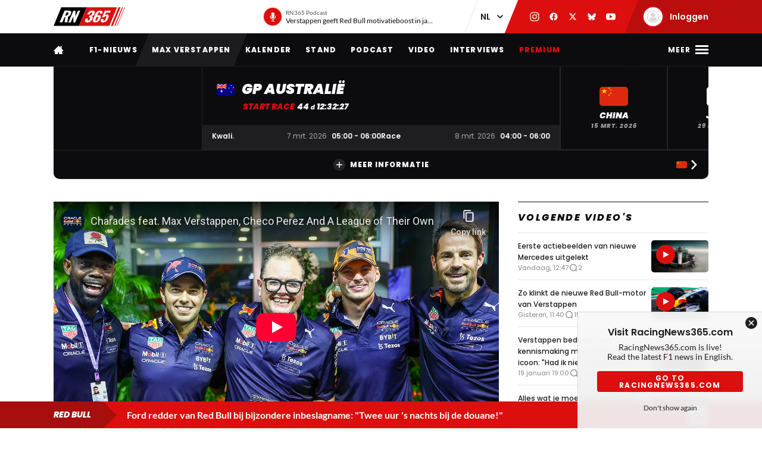

--- FILE ---
content_type: text/html; charset=UTF-8
request_url: https://racingnews365.nl/video-verstappen-en-perez-strijden-met-oud-profvoetballers-aan-hun-zijde-tegen-elkaar
body_size: 38228
content:




<!DOCTYPE html>
<html lang="nl" data-release="f488bc91" data-environment="production" data-static-origin-prefix="https://cdn.racingnews365.com/origin" data-site-handle="RN365NL" data-cognito-signed="false" data-cognito-group="GROUP_ANONYMOUS" data-paid-member="false" data-mobile-app="false" data-ads-hidden="false" data-betting-hidden="true">
<head>		<meta http-equiv="X-UA-Compatible" content="IE=edge">
		<meta charset="utf-8">
		<meta name="viewport" content="width=device-width, initial-scale=1.0">

		<script>
		  document.documentElement.className += ' js'; var app = {}, rn365 = {odds: {}, user: {}};
		  window.isAdBlockActive = true;
		  app.fallbackimage = 'https://cdn.racingnews365.com/origin/images/fallbacks/rn365-placeholder.png';
		</script>

		<script src="/origin/build/js/js-tcfapi-stub.build.js?v=9816b4"></script>

		    <script src="https://www.youtube.com/iframe_api"></script>
    

				
		
		
		
	<script>
	  app.oddsunibet = {};
	  app.oddsunibet.isActive = true;
	  app.oddsunibet.currentSeason = {"id":15,"season":"2026","betting":{"eventIdDrivers":null,"eventIdConstructors":null}};
	  app.oddsunibet.nextPractice = {"id":1399,"name":"Australi\u00eb","keyValue":"practice-1","dateStart":{"date":"2026-03-06 02:30:00.000000","timezone_type":3,"timezone":"Europe\/Amsterdam"},"dateEnd":{"date":"2026-03-06 03:30:00.000000","timezone_type":3,"timezone":"Europe\/Amsterdam"},"betting":{"eventId":null}};
	  app.oddsunibet.nextQualifying = {"id":1402,"name":"Australi\u00eb","keyValue":"qualification","dateStart":{"date":"2026-03-07 06:00:00.000000","timezone_type":3,"timezone":"Europe\/Amsterdam"},"dateEnd":{"date":"2026-03-07 07:00:00.000000","timezone_type":3,"timezone":"Europe\/Amsterdam"},"betting":{"eventId":null}};
	  app.oddsunibet.nextRace = {"id":1403,"name":"Australi\u00eb","keyValue":"race","dateStart":{"date":"2026-03-08 05:00:00.000000","timezone_type":3,"timezone":"Europe\/Amsterdam"},"dateEnd":{"date":"2026-03-08 07:00:00.000000","timezone_type":3,"timezone":"Europe\/Amsterdam"},"betting":{"eventId":null}};
	  app.oddsunibet.source = '/cache/site/RN365NL/json/unibet/bet-offers.json?cache_control=1&cache_seconds=3600&cache_tags%5B0%5D=unibet-bet-offers';
	  app.oddsunibet.data = {};
	</script>


		<link rel="dns-prefetch" href="https://cdn.racingnews365.com" />
		<link rel="preconnect" href="https://cdn.racingnews365.com" crossorigin />

					<link rel="dns-prefetch" href="//fonts.bunny.net">
			<link rel="preconnect" href="https://fonts.bunny.net" crossorigin />
			<link rel="stylesheet" href="https://fonts.bunny.net/css2?family=Lato:wght@400;600;700&family=Poppins:ital,wght@0,300;0,400;0,500;0,600;0,700;0,800;0,900;1,500;1,800;1,900&display=swap">
		
					<link rel="stylesheet" href="/origin/build/css/css-main.build.css?h=2963e9">
			<link rel="stylesheet" href="/origin/build/css/js-app.build.css?h=c9c557">
			<link rel="preload" href="/origin/build/css/css-outdated-browser.build.css?h=2fc120" as="style" onload="this.onload=null;this.rel='stylesheet'">
		
		<meta name="viewport" content="width=device-width, initial-scale=1.0">
		<link rel="apple-touch-icon" sizes="180x180" href="https://cdn.racingnews365.com/origin/images/favicons/apple-touch-icon.png">
		<link rel="icon" type="image/png" sizes="32x32" href="https://cdn.racingnews365.com/origin/images/favicons/favicon-32x32.png">
		<link rel="icon" type="image/png" sizes="16x16" href="https://cdn.racingnews365.com/origin/images/favicons/favicon-16x16.png">
		<link rel="manifest" href="https://cdn.racingnews365.com/origin/images/favicons/site.webmanifest">
		<link rel="mask-icon" href="https://cdn.racingnews365.com/origin/images/favicons/safari-pinned-tab.svg" color="#000000">
		<link rel="shortcut icon" href="https://cdn.racingnews365.com/origin/images/favicons/favicon.ico">
		<meta name="msapplication-TileColor" content="#26262a">
		<meta name="msapplication-config" content="https://cdn.racingnews365.com/origin/images/favicons/browserconfig.xml">
		<meta name="theme-color" content="#ffffff" media="(prefers-color-scheme: light)">
		<meta name="theme-color" content="#1e1e21" media="(prefers-color-scheme: dark)">

		    <meta name="contains-bets" content="false">

		<link rel="alternate" type="application/atom+xml" title="RSS Feed for RacingNews365" href="/feed/news.xml" />
		
					
		
					<link rel="entry_url" href="https://racingnews365.nl/video-verstappen-en-perez-strijden-met-oud-profvoetballers-aan-hun-zijde-tegen-elkaar">
			
	<title>Video: Verstappen en Perez strijden met oud-profvoetballers aan hun zijde tegen elkaar | RacingNews365</title>
	<meta name="keywords" content="formule 1,max verstappen,racing,autosport">
	<meta name="description" content="Eén en al hilariteit in de nieuwste video van Red Bull waarin Max Verstappen en Sergio Perez het tegen elkaar opnemen in een potje hints met als teamgenoten twee voormalige profvoetballers.">
	<meta name="referrer" content="no-referrer-when-downgrade">
	<meta name="robots" content="all, max-image-preview:large">
	<meta name="twitter:card" content="summary_large_image">
	<meta name="twitter:site" content="@Racingnews365">
	<meta name="twitter:creator" content="@Racingnews365">
	<meta name="twitter:title" content="Video: Verstappen en Perez strijden met oud-profvoetballers aan hun zijde tegen elkaar">
	<meta name="twitter:description" content="Eén en al hilariteit in de nieuwste video van Red Bull waarin Max Verstappen en Sergio Perez het tegen elkaar opnemen in een potje hints met als teamgenoten twee voormalige profvoetballers.">
	<meta name="twitter:image" content="https://cdn.racingnews365.com/_1800x945_crop_center-center_75_none/SI202209290354.jpg?v=1673962770">
	<meta name="twitter:image:width" content="1200">
	<meta name="twitter:image:height" content="630">
	<meta name="twitter:image:alt" content="RN365 logo">
	<meta property="fb:profile_id" content="1446608455405187">
	<meta property="og:locale" content="nl-NL">
	<meta property="og:site_name" content="RacingNews365">
	<meta property="og:type" content="website">
	<meta property="og:url" content="https://racingnews365.nl/video-verstappen-en-perez-strijden-met-oud-profvoetballers-aan-hun-zijde-tegen-elkaar">
	<meta property="og:title" content="Video: Verstappen en Perez strijden met oud-profvoetballers aan hun zijde tegen elkaar">
	<meta property="og:description" content="Eén en al hilariteit in de nieuwste video van Red Bull waarin Max Verstappen en Sergio Perez het tegen elkaar opnemen in een potje hints met als teamgenoten twee voormalige profvoetballers.">
	<meta property="og:image" content="https://cdn.racingnews365.com/_1800x945_crop_center-center_75_none/SI202209290354.jpg?v=1673962770">
	<meta property="og:image:width" content="1200">
	<meta property="og:image:height" content="630">
	<meta property="og:image:alt" content="RN365 logo">
	<meta property="og:see_also" content="https://twitter.com/Racingnews365">
	<meta property="og:see_also" content="https://www.facebook.com/racingnews365/">
	<meta property="og:see_also" content="https://www.youtube.com/channel/UCA5ETK79EVNUvyeaJwfcQaA/">
	<meta property="og:see_also" content="https://www.instagram.com/Racingnews365/">
	<link rel="canonical" href="https://racingnews365.nl/video-verstappen-en-perez-strijden-met-oud-profvoetballers-aan-hun-zijde-tegen-elkaar">
	<link rel="home" href="https://racingnews365.nl/">
	<link hreflang="nl" href="https://racingnews365.nl/video-verstappen-en-perez-strijden-met-oud-profvoetballers-aan-hun-zijde-tegen-elkaar" rel="alternate">
	<link hreflang="x-default" href="https://racingnews365.nl/video-verstappen-en-perez-strijden-met-oud-profvoetballers-aan-hun-zijde-tegen-elkaar" rel="alternate">
	<link>
<script>window.imageFallbackValue='/images/fallbacks/rn365-placeholder.png';
window.utilitiesImgTagFallbackHandler=function(l){window.imageFallbackValue&&(l.onerror=null,l.src=window.imageFallbackValue)},window.utilitiesPictureTagFallbackHandler=function(l){window.imageFallbackValue&&(l.onerror=null,l.src=window.imageFallbackValue,l.parentNode.querySelectorAll("source").forEach(function(l){l.remove()}))};
</script>

			<meta name="entryid" content="8286378">
		<meta name="register-page-views" content="1">

		<meta name="categories" content="Red Bull Racing, Formule 1 2022, Formule 1, Formule 1 nieuws, F1, F1 nieuws, Max Verstappen, Sergio Perez">			<script src="/origin/build/js/js-translations-nl.build.js?v=f746b1"></script>
	
	<script src="/origin/build/js/js-head.build.js?v=e6e409"></script>

	<!--
		Realisatie door On Your Marks.
		We verbinden de tradities van sport met de mogelijkheden van morgen.
		Wil jij dat ook? En aan dit soort mooie projecten werken? hr@onyourmarks.agency
		www.onyourmarks.agency - 040 782 00 01
	-->

						    <script src="/origin/build/js/js-nl-ads.build.js?v=852f88"></script>

	
		
				
</head>
<body class="contentItem">
	<noscript><iframe src="https://www.googletagmanager.com/ns.html?id=GTM-P33S2RM" height="0" width="0" style="display:none;visibility:hidden"></iframe></noscript>

	<div class="overall-wrapper">
					<div id="app-install-banner"></div>
					        <input id="hamburger" type="checkbox" class="hamburger-trigger" tabindex="-1" style="display:none;">

		<header class="header">
							<div class="header__top">
	<div class="wrapper-inner">
		<div class="header__logo">
							<a href="/" class="header__logo__link" title="RacingNews365">
                                            <svg width="158" height="42" class="header__logo__image">
			<use xlink:href="/origin/build/svg/symbol/svg/sprite.symbol.svg?v=3#rn365"></use>
</svg>
                    				</a>
					</div>

        
				<div class="header__podcast">
			<a class="header__podcast__link js-podcast-header" href="https://racingnews365.nl/verstappen-geeft-red-bull-motivatieboost-in-jacht-op-ultiem-succes" data-latest-podcast-id="14185292" aria-label="RN365 Podcast">
				<div class="header__podcast__circle">
					<svg width="15" height="15" class="header__podcast__icon">
			<use xlink:href="/origin/build/svg/symbol/svg/sprite.symbol.svg?v=3#icon-podcast"></use>
</svg>
					<span class="header__podcast__circle-notification"></span>
				</div>
				<div class="header__podcast__content">
					<span class="header__podcast__subtitle">RN365 Podcast</span>
					<span class="header__podcast__title">Verstappen geeft Red Bull motivatieboost in jacht op ultiem succes</span>
				</div>
			</a>
		</div>
	

        <div class="header__lang-switch">
            <select class="lang-switch-select" id="lang" name="lang" onchange="window.location.href = this.value">
	<option value="https://racingnews365.nl" selected>NL</option>
	<option value="https://racingnews365.com">EN</option>
</select>
        </div>

        <div class="header__socials">
            <a href="https://www.instagram.com/Racingnews365" target="_blank" class="header__socials__link" title="RacingNews365 op Instagram" tabindex="-1">
                <svg width="16" height="16" class="header__socials__icon">
			<use xlink:href="/origin/build/svg/symbol/svg/sprite.symbol.svg?v=3#social-instagram"></use>
</svg>
            </a>
            <a href="https://www.facebook.com/racingnews365/" target="_blank" class="header__socials__link" title="RacingNews365 op Facebook" tabindex="-1">
                <svg width="16" height="16" class="header__socials__icon">
			<use xlink:href="/origin/build/svg/symbol/svg/sprite.symbol.svg?v=3#social-facebook"></use>
</svg>
            </a>
            <a href="https://x.com/Racingnews365" target="_blank" class="header__socials__link" title="RacingNews365 op X" tabindex="-1">
                <svg width="16" height="16" class="header__socials__icon">
			<use xlink:href="/origin/build/svg/symbol/svg/sprite.symbol.svg?v=3#social-x"></use>
</svg>
            </a>
            <a href="https://bsky.app/profile/racingnews365.nl" target="_blank" class="header__socials__link" title="RacingNews365 op Bluesky" tabindex="-1">
                <svg width="16" height="16" class="header__socials__icon">
			<use xlink:href="/origin/build/svg/symbol/svg/sprite.symbol.svg?v=3#social-bluesky"></use>
</svg>
            </a>
            <a href="https://www.youtube.com/channel/UCA5ETK79EVNUvyeaJwfcQaA/featured?sub_confirmation=1" target="_blank" class="header__socials__link" title="RacingNews365 op YouTube" tabindex="-1">
                <svg width="16" height="16" class="header__socials__icon">
			<use xlink:href="/origin/build/svg/symbol/svg/sprite.symbol.svg?v=3#social-youtube"></use>
</svg>
            </a>
        </div>
        <div class="header__top__user">
            <div class="js-top-user-notifications"></div>
            <a href="/mijn-rn365">
                <img src="https://cdn.racingnews365.com/Avatars/default.png" width="32" height="32" alt="" class="js-top-user-image header__top__user__avatar">
                <span class="header__top__user__label">
                                            Inloggen
                                    </span>
            </a>
        </div>
        <div class="hamburger hamburger--top">
            <label for="hamburger" class="hamburger__label">
                <span class="hamburger__icon"></span>
            </label>
        </div>

                    <script src="/origin/build/js/js-user-auth-top.build.js?v=40394a"></script>
        	</div>
</div>
					</header>

					
<nav class="mainnav mainnav--mobile">
	<ul class="mainnav__list">
						<li
				class="mainnav__item"
						>
			<a href="/" target="_self" class="mainnav__link">
				Home
			</a>
		</li>
					<li
				class="mainnav__item"
						>
			<a href="https://racingnews365.nl/f1-nieuws" target="_self" class="mainnav__link">
				F1-nieuws
			</a>
		</li>
					<li
				class="mainnav__item"
						>
			<a href="https://racingnews365.nl/max-verstappen" target="_self" class="mainnav__link">
				Verstappen
			</a>
		</li>
					<li
				class="mainnav__item"
						>
			<a href="https://racingnews365.nl/formule-1-kalender-2026" target="_self" class="mainnav__link">
				Kalender
			</a>
		</li>
					<li
				class="mainnav__item"
						>
			<a href="https://racingnews365.nl/formule-1-stand-2025" target="_self" class="mainnav__link">
				F1-stand
			</a>
		</li>
	
	</ul>
</nav>

<nav class="mainnav mainnav--desktop">
	<div class="wrapper-inner">
		<ul class="mainnav__list">
			<li class="mainnav__item mainnav__item--hidden">
				<a href="#menu" class="mainnav__link mainnav__link--a11y a11y-focus js-toggle-menu" title="Volledig menu">
					Volledig menu
				</a>
			</li>
			<li class="mainnav__item">
				<a href="/" class="mainnav__link mainnav__link--homepage" title="RacingNews365 homepage">
					<svg width="17" height="14" class="mainnav__image mainnav__image--home">
			<use xlink:href="/origin/build/svg/symbol/svg/sprite.symbol.svg?v=3#icon-home"></use>
</svg>
					<svg width="80" height="24" class="mainnav__image mainnav__image--logo">
			<use xlink:href="/origin/build/svg/symbol/svg/sprite.symbol.svg?v=3#rn365-inverted"></use>
</svg>
				</a>
			</li>
							<li
			class="mainnav__item"
					>
			<a
					href="https://racingnews365.nl/f1-nieuws"
					target="_self"
					class="mainnav__link"
			>
				F1-nieuws
			</a>
		</li>
					<li
			class="mainnav__item"
					>
			<a
					href="https://racingnews365.nl/max-verstappen"
					target="_self"
					class="mainnav__link"
			>
				Max Verstappen
			</a>
		</li>
					<li
			class="mainnav__item"
					>
			<a
					href="https://racingnews365.nl/formule-1-kalender-2026"
					target="_self"
					class="mainnav__link"
			>
				Kalender
			</a>
		</li>
					<li
			class="mainnav__item"
					>
			<a
					href="https://racingnews365.nl/formule-1-stand-2026"
					target="_self"
					class="mainnav__link"
			>
				Stand
			</a>
		</li>
					<li
			class="mainnav__item"
					>
			<a
					href="https://www.racingnews365.nl/podcast"
					target="_self"
					class="mainnav__link"
			>
				Podcast
			</a>
		</li>
					<li
			class="mainnav__item"
					>
			<a
					href="https://racingnews365.nl/video"
					target="_self"
					class="mainnav__link"
			>
				Video
			</a>
		</li>
					<li
			class="mainnav__item"
					>
			<a
					href="https://racingnews365.nl/interview"
					target="_self"
					class="mainnav__link"
			>
				Interviews
			</a>
		</li>
					<li
			class="mainnav__item"
					>
			<a
					href="https://racingnews365.nl/abonnementen"
					target="_self"
					class="mainnav__link mainnav__link--red"
			>
				Premium
			</a>
		</li>
			
		</ul>

        <div class="hamburger hamburger--mainnav">
            <label for="hamburger" class="hamburger__label">
                <span class="hamburger__text">
                    <span class="hamburger__text__close">Sluiten</span>
                    <span class="hamburger__text__more">Meer</span>
                </span>
                <span class="hamburger__icon"></span>
            </label>
        </div>
	</div>
</nav>

<div class="expanded-nav">
    <div class="wrapper-inner">
        <nav class="expanded-nav__navigation">
	<ul class="expanded-nav__navigation__list">
												
																													
									<li
						class="expanded-nav__navigation__item"
											>
						<a href="https://racingnews365.nl/" target="_self" class="expanded-nav__navigation__link">
							<span>Home</span>
													</a>
					</li>
																			
																													
									<li
						class="expanded-nav__navigation__item"
											>
						<a href="https://racingnews365.nl/max-verstappen" target="_self" class="expanded-nav__navigation__link">
							<span>Max Verstappen</span>
													</a>
					</li>
																			
																													
									<li
						class="expanded-nav__navigation__item"
											>
						<a href="https://racingnews365.nl/f1-nieuws" target="_self" class="expanded-nav__navigation__link">
							<span>F1-nieuws</span>
													</a>
					</li>
																			
																													
									<li
						class="expanded-nav__navigation__item"
											>
						<a href="https://racingnews365.nl/premium" target="_self" class="expanded-nav__navigation__link">
							<span>Premium content</span>
															<span class="badge-paid" data-variant="premium" data-size="regular">
	<span class="badge-paid-wrapper">
		<span class="badge-paid-content">
			Premium
		</span>
	</span>
</span>
													</a>
					</li>
																			
																													
									<li
						class="expanded-nav__navigation__item"
											>
						<a href="https://racingnews365.nl/formule-1-kalender-2026" target="_self" class="expanded-nav__navigation__link">
							<span>F1-kalender 2026</span>
													</a>
					</li>
																			
																													
									<li
						class="expanded-nav__navigation__item"
											>
						<a href="https://racingnews365.nl/liveblog-formule-1" target="_self" class="expanded-nav__navigation__link">
							<span>F1 Live</span>
													</a>
					</li>
																			
																													
									<li
						class="expanded-nav__navigation__item"
											>
						<a href="https://racingnews365.nl/formule-1-kalender-2026" target="_self" class="expanded-nav__navigation__link">
							<span>F1-stand 2026</span>
													</a>
					</li>
																			
																													
									<li
						class="expanded-nav__navigation__item"
											>
						<a href="https://racingnews365.nl/video" target="_self" class="expanded-nav__navigation__link">
							<span>F1-video&#039;s</span>
													</a>
					</li>
																			
																													
									<li
						class="expanded-nav__navigation__item"
											>
						<a href="https://racingnews365.nl/formule-1-coureurs" target="_self" class="expanded-nav__navigation__link">
							<span>F1-coureurs</span>
													</a>
					</li>
																			
																													
									<li
						class="expanded-nav__navigation__item"
											>
						<a href="https://racingnews365.nl/formule-1-teams" target="_self" class="expanded-nav__navigation__link">
							<span>F1-teams</span>
													</a>
					</li>
																			
																													
									<li
						class="expanded-nav__navigation__item"
											>
						<a href="https://racingnews365.nl/formule-1-circuits" target="_self" class="expanded-nav__navigation__link">
							<span>F1-circuits</span>
													</a>
					</li>
																			
																													
									<li
						class="expanded-nav__navigation__item"
											>
						<a href="https://racingnews365.nl/formule-1-op-tv" target="_self" class="expanded-nav__navigation__link">
							<span>F1 op TV</span>
													</a>
					</li>
																			
																													
									<li
						class="expanded-nav__navigation__item"
											>
						<a href="https://racingnews365.nl/f1-podcast" target="_self" class="expanded-nav__navigation__link">
							<span>F1 podcast</span>
													</a>
					</li>
																			
																													
									<li
						class="expanded-nav__navigation__item"
											>
						<a href="https://racingnews365.nl/uitslag-formule-1" target="_self" class="expanded-nav__navigation__link">
							<span>F1-uitslagen</span>
													</a>
					</li>
																			
																													
									<li
						class="expanded-nav__navigation__item"
											>
						<a href="https://racingnews365.nl/indycar" target="_self" class="expanded-nav__navigation__link">
							<span>IndyCar</span>
													</a>
					</li>
											<li class="expanded-nav__navigation__item">
			<a href="#close-menu" class="expanded-nav__navigation__link a11y-focus js-toggle-menu">
				Sluit menu
			</a>
		</li>
	</ul>
</nav>


        
		


			<div class="member-trigger">
		<div class="member-trigger-nav">
			<p class="highlighted__title">
				<small>Sluit je aan bij</small>
				De grootste racefamilie van Nederland
			</p>
			<div class="highlighted__intro">
				<p>Ontdek welk pakket bij jou past</p>
				<ul class="highlighted__usps">
											<li>Altijd meepraten over de Formule 1</li>
											<li>Kans maken op toffe prijzen</li>
											<li>Advertentievrije site * (Plus &amp; Premium)</li>
											<li>Toegang tot de exclusieve RN365 app (Plus &amp; Premium)</li>
											<li>En nog veel meer…</li>
									</ul>

															<span class="highlighted__sub">
															* m.u.v. content van derden
							
													</span>
												</div>
							<a href="/abonnementen" class="btn">Ontdek de mogelijkheden</a>
					</div>
	</div>


	
        <div class="expanded-nav__footer">
            <div class="expanded-nav__socials">
                <a href="https://www.instagram.com/Racingnews365" target="_blank" class="expanded-nav__socials__link" title="RacingNews365 op Instagram">
                    <svg width="18" height="18" class="expanded-nav__socials__icon">
			<use xlink:href="/origin/build/svg/symbol/svg/sprite.symbol.svg?v=3#social-instagram"></use>
</svg>
                </a>
                <a href="https://www.facebook.com/racingnews365/" target="_blank" class="expanded-nav__socials__link" title="RacingNews365 op Facebook">
                    <svg width="18" height="18" class="expanded-nav__socials__icon">
			<use xlink:href="/origin/build/svg/symbol/svg/sprite.symbol.svg?v=3#social-facebook"></use>
</svg>
                </a>
                <a href="https://x.com/Racingnews365" target="_blank" class="expanded-nav__socials__link" title="RacingNews365 op X">
                    <svg width="18" height="18" class="expanded-nav__socials__icon">
			<use xlink:href="/origin/build/svg/symbol/svg/sprite.symbol.svg?v=3#social-x"></use>
</svg>
                </a>
                <a href="https://bsky.app/profile/racingnews365.nl" target="_blank" class="expanded-nav__socials__link" title="RacingNews365 op Bluesky">
                    <svg width="18" height="18" class="expanded-nav__socials__icon">
			<use xlink:href="/origin/build/svg/symbol/svg/sprite.symbol.svg?v=3#social-bluesky"></use>
</svg>
                </a>
                <a href="https://www.youtube.com/channel/UCA5ETK79EVNUvyeaJwfcQaA/featured?sub_confirmation=1" target="_blank" class="expanded-nav__socials__link" title="RacingNews365 op YouTube">
                    <svg width="18" height="18" class="expanded-nav__socials__icon">
			<use xlink:href="/origin/build/svg/symbol/svg/sprite.symbol.svg?v=3#social-youtube"></use>
</svg>
                </a>
            </div>

            <div class="expanded-nav__lang-switch">
                <select class="lang-switch-select" id="header-language-switch" name="lang" onchange="window.location.href = this.value">
	<option value="https://racingnews365.nl" selected>NL</option>
	<option value="https://racingnews365.com">EN</option>
</select>
            </div>
        </div>
    </div>

    <label for="hamburger" class="expanded-nav__close"></label>
</div>
						
					<div id="matchcenter" data-feed="/cache/site/RN365NL/json/header/match-center.json?cache_control=1&cache_seconds=2592000&cache_tags%5B0%5D=match-center"></div>
		<link rel="stylesheet" href="/origin/build/css/js-matchcenter.build.css?h=8a5823">
		<script src="/origin/build/js/js-matchcenter.build.js?v=6104a6"></script>
				<div id="stories" class="stories" data-feed="/cache/site/RN365NL/json/stories.json?cache_control=1&cache_seconds=2592000&cache_tags%5B0%5D=stories"></div>
		        <div class="promo-container" data-position="adPremiumTop">
                    


		
		
		
								
				<!-- /11692722/RACINGNEWS365/RACINGNEWS365_ARTIKEL_WEB_970X250_PREMIUM -->
		<div class="ad__wrapper">
			<div id="racingnews365_ros_alpha_leaderboard-billboard"
						 class="topbanner-desktop"			></div>
		</div>
	
            


		
		
		
								
				<!-- /11692722/RACINGNEWS365/RACINGNEWS365_ARTIKEL_MOB_320X240_TOP -->
		<div class="ad__wrapper">
			<div id="racingnews365_ros_alpha_mobile"
						 class="topbanner-mobile"			></div>
		</div>
	
            


		
		
		
								
				<!-- /11692722/RACINGNEWS365/RACINGNEWS365_ARTIKEL_1X1_CUSTOM -->
		<div class="ad__wrapper">
			<div id="racingnews365_ros_alpha"
			 style="height:1px; width:1px;"						></div>
		</div>
	
            


		
		
		
								
				<!-- /11692722/RACINGNEWS365/RACINGNEWS365_ARTIKEL_1X1_VIDEO -->
		<div class="ad__wrapper">
			<div id="racingnews365_ros_bravo"
			 style="height:1px; width:1px;"						></div>
		</div>
	
            


        
    
            


        
    
            </div>
			<main id="main" class="wrapper-main">
		            <div class="wrapper-inner">
    
            <div class="js-video-detail">
            <div class="video-detail-grid">
                <article class="article">
                    <div class="video-detail__content">
                                                                                                                
                                                            
                                <div class="video-detail__video">
                                    
<div class="content-field__embed">
                            <div class="embed-responsive embed-responsive--16by9">
                    <iframe id="youtube-video"
                            src="https://www.youtube-nocookie.com/embed/gl4ERw7w5X0?autoplay=0&fs=1&iv_load_policy=3&rel=0&enablejsapi=1"
                            width="720" height="405" frameborder="0" webkitallowfullscreen mozallowFullscreen
                            oallowFullscreen msallowFullscreen allowfullscreen allow="autoplay; fullscreen"></iframe>
                </div>
            </div>
                                </div>
                            
                            <div class="video-detail__meta">
                                                                    <div class="content__heading">
	<h1 class="content__heading__h1 			content__heading__h1--l
		" data-ab-title="8286378">
					Video: Verstappen en Perez strijden met oud-profvoetballers aan hun zijde tegen elkaar
		
				</h1></div>
                                
                                                                    <p class="entry-intro__content">Eén en al hilariteit in de nieuwste video van Red Bull waarin Max Verstappen en Sergio Perez het tegen elkaar opnemen in een potje hints met als teamgenoten twee voormalige profvoetballers.</p>
                                
                                


    <div class="entry-meta-wrapper entry-meta-wrapper--video">
        
        
                    <div class="entry-meta__postdate">
                
<div class="meta-info">
	<div class="meta-info__title">
				
								
				
    <time class="postdate" datetime="2022-12-07T20:30:00+01:00" data-notation="long" title="woensdag 07 december 2022, 20:30">
        07 december 2022
    </time>

	</div>
</div>
            </div>
        
                    <div class="entry-meta__buttons">
                                        <div class="js-share-page" data-title="Video: Verstappen en Perez strijden met oud-profvoetballers aan hun zijde tegen elkaar" data-url="https://racingnews365.nl/video-verstappen-en-perez-strijden-met-oud-profvoetballers-aan-hun-zijde-tegen-elkaar"></div>
                
                            </div>
            </div>
                            </div>
                                                    
                            <div class="promo-container" data-position="default">
                                        


		
		
		
								
				<!-- /11692722/RACINGNEWS365/RACINGNEWS365_ARTIKEL_WEB_728X90_PREMIUM -->
		<div class="ad__wrapper">
			<div id="racingnews365_ros_bravo_leaderboard-billboard"
									></div>
		</div>
	

                                


		
		
		
								
				<!-- /11692722/RACINGNEWS365/RACINGNEWS365_ARTIKEL_MOB_320X240_MID_2 -->
		<div class="ad__wrapper">
			<div id="racingnews365_ros_delta_mobile"
									></div>
		</div>
	

                                


        
    

                                


        
    
                                </div>

                                                    <div class="js-feedback-trigger" data-entry="8286378"></div>
                        
                                                                                <div class="comment-wrapper">
                    <p id="comments" class="content__heading--section content__heading--section--small">
                Praat mee!
            </p>
                <div
                class="comments loading js-comments"
                data-entry="8286378"
                data-disabled="false"
                                data-json="/cache/site/RN365NL/json/comments/comments-8286378.json?cache_control=1&cache_seconds=2592000&cache_tags%5B0%5D=comments&cache_tags%5B0%5D=entry-id-8286378-comments"
        >
                                </div>
    </div>
                                            </div>
                </article>
                <aside class="sidebar">
                    
<div class="panel panel--no-border">
    <div class="panel__header panel__header--light">
        <div class="panel__header__title-section">
            				<a class="panel__header__link" href="/f1-nieuws">
						<p class="panel__header__title content__heading--section">Volgende video&#039;s</p>
							</a>
			        </div>
                    </div>

    <div class="panel__inner">
                <div class="sidebar-video-list">
                            
                
	
	<a
			href="https://racingnews365.nl/eerste-actiebeelden-van-nieuwe-mercedes-uitgelekt"
			class="card 		card--default

		
							card--is-video
		
					"
						 data-id="14207212"			data-betting="false" data-advertorial="false"
	>
										<div class="card__image-wrapper">
																																					
	
		
	
    <picture><source type="image/webp" srcset="https://cdn.racingnews365.com/2026/Launches/Mercedes/_408x228_crop_center-center_85_none/14206809/M560066.webp?v=1769076017 1x, https://cdn.racingnews365.com/2026/Launches/Mercedes/_544x304_crop_center-center_70_none/14206809/M560066.webp?v=1769076017 2x"><source type="image/jpeg" srcset="https://cdn.racingnews365.com/2026/Launches/Mercedes/_408x228_crop_center-center_85_none/M560066.jpg?v=1769076017 1x, https://cdn.racingnews365.com/2026/Launches/Mercedes/_544x304_crop_center-center_70_none/M560066.jpg?v=1769076017 2x"><img class="card__image" src="https://cdn.racingnews365.com/2026/Launches/Mercedes/_408x228_crop_center-center_85_none/M560066.jpg?v=1769076017" width="272" height="152" alt="Mercedes W17" loading="lazy" onerror="window.utilitiesPictureTagFallbackHandler(this)"></picture>
													
												</div>
		
			
		<div class="card__content-wrapper">
					<div class="card__title-wrapper">
																
			
							<span class="card__title">
												<span data-ab-title="14207212">Eerste actiebeelden van nieuwe Mercedes uitgelekt</span>
					</span>
					</div>

										<div class="card__footer">
													
<div class="meta-info">
	<div class="meta-info__title">
				
								
	
    <time class="postdate" datetime="2026-01-22T13:47:00+01:00" data-notation="long" title="donderdag 22 januari 2026, 13:47">
        22 januari 13:47
    </time>

	</div>
</div>
						
																					
	
<div class="meta-info meta-info--comments">
	<svg width="16" height="16" class="meta-info__icon"><use xlink:href="/origin/build/svg/symbol/svg/sprite.symbol.svg?v=3#icon-reactions"></use></svg><span class="meta-info__title js-commentcount" data-entryid="14207212" data-notation="short">2</span></div>
																		</div>
				
					</div>
	</a>
                            
                
	
	<a
			href="https://racingnews365.nl/zo-klinkt-de-nieuwe-red-bull-motor-van-verstappen"
			class="card 		card--default

		
							card--is-video
		
					"
						 data-id="14206153"			data-betting="false" data-advertorial="false"
	>
										<div class="card__image-wrapper">
																																					
	
		
	
    <picture><source type="image/webp" srcset="https://cdn.racingnews365.com/2026/Launches/Racing-Bulls/_408x228_crop_center-center_85_none/14205842/Racing-Bulls-demo-3_2026-01-21-063514_usoi.webp?v=1768995609 1x, https://cdn.racingnews365.com/2026/Launches/Racing-Bulls/_544x304_crop_center-center_70_none/14205842/Racing-Bulls-demo-3_2026-01-21-063514_usoi.webp?v=1768995609 2x"><source type="image/jpeg" srcset="https://cdn.racingnews365.com/2026/Launches/Racing-Bulls/_408x228_crop_center-center_85_none/Racing-Bulls-demo-3_2026-01-21-063514_usoi.jpg?v=1768995609 1x, https://cdn.racingnews365.com/2026/Launches/Racing-Bulls/_544x304_crop_center-center_70_none/Racing-Bulls-demo-3_2026-01-21-063514_usoi.jpg?v=1768995609 2x"><img class="card__image" src="https://cdn.racingnews365.com/2026/Launches/Racing-Bulls/_408x228_crop_center-center_85_none/Racing-Bulls-demo-3_2026-01-21-063514_usoi.jpg?v=1768995609" width="272" height="152" alt="Racing Bulls demo 3 close up" loading="lazy" onerror="window.utilitiesPictureTagFallbackHandler(this)"></picture>
													
												</div>
		
			
		<div class="card__content-wrapper">
					<div class="card__title-wrapper">
																
			
							<span class="card__title">
												<span data-ab-title="14206153">Zo klinkt de nieuwe Red Bull-motor van Verstappen</span>
					</span>
					</div>

										<div class="card__footer">
													
<div class="meta-info">
	<div class="meta-info__title">
				
								
	
    <time class="postdate" datetime="2026-01-21T12:40:00+01:00" data-notation="long" title="woensdag 21 januari 2026, 12:40">
        21 januari 12:40
    </time>

	</div>
</div>
						
																					
	
<div class="meta-info meta-info--comments">
	<svg width="16" height="16" class="meta-info__icon"><use xlink:href="/origin/build/svg/symbol/svg/sprite.symbol.svg?v=3#icon-reactions"></use></svg><span class="meta-info__title js-commentcount" data-entryid="14206153" data-notation="short">15</span></div>
																		</div>
				
					</div>
	</a>
                            
                
	
	<a
			href="https://racingnews365.nl/verstappen-bedankt-voor-kennismaking-met-ultiem-ford-icoon-had-ik-niet-zoveel-zin-in"
			class="card 		card--default

		
							card--is-video
		
					"
						 data-id="14204244"			data-betting="false" data-advertorial="false"
	>
										<div class="card__image-wrapper">
																																					
	
		
	
    <picture><source type="image/webp" srcset="https://cdn.racingnews365.com/2026/Verstappen/_408x228_crop_center-center_85_none/14204273/G-sfYioXEAA0yzX.webp?v=1768849209 1x, https://cdn.racingnews365.com/2026/Verstappen/_544x304_crop_center-center_70_none/14204273/G-sfYioXEAA0yzX.webp?v=1768849210 2x"><source type="image/jpeg" srcset="https://cdn.racingnews365.com/2026/Verstappen/_408x228_crop_center-center_85_none/G-sfYioXEAA0yzX.jpg?v=1768849209 1x, https://cdn.racingnews365.com/2026/Verstappen/_544x304_crop_center-center_70_none/G-sfYioXEAA0yzX.jpg?v=1768849209 2x"><img class="card__image" src="https://cdn.racingnews365.com/2026/Verstappen/_408x228_crop_center-center_85_none/G-sfYioXEAA0yzX.jpg?v=1768849209" width="272" height="152" alt="Verstappen T Ford" loading="lazy" onerror="window.utilitiesPictureTagFallbackHandler(this)"></picture>
													
												</div>
		
			
		<div class="card__content-wrapper">
					<div class="card__title-wrapper">
																
			
							<span class="card__title">
												<span data-ab-title="14204244">Verstappen bedankt voor kennismaking met ultiem Ford-icoon: &quot;Had ik niet zoveel zin in&quot;</span>
					</span>
					</div>

										<div class="card__footer">
													
<div class="meta-info">
	<div class="meta-info__title">
				
								
	
    <time class="postdate" datetime="2026-01-19T20:00:00+01:00" data-notation="long" title="maandag 19 januari 2026, 20:00">
        19 januari 20:00
    </time>

	</div>
</div>
						
																					
	
<div class="meta-info meta-info--comments">
	<svg width="16" height="16" class="meta-info__icon"><use xlink:href="/origin/build/svg/symbol/svg/sprite.symbol.svg?v=3#icon-reactions"></use></svg><span class="meta-info__title js-commentcount" data-entryid="14204244" data-notation="short">1</span></div>
																		</div>
				
					</div>
	</a>
                            
                
	
	<a
			href="https://racingnews365.nl/alles-wat-je-moet-weten-over-de-agressieve-red-bull-rb22-van-verstappen"
			class="card 		card--default

		
							card--is-video
		
					"
						 data-id="14202266"			data-betting="false" data-advertorial="false"
	>
										<div class="card__image-wrapper">
																																					
	
		
	
    <picture><source type="image/webp" srcset="https://cdn.racingnews365.com/2026/_408x228_crop_center-center_85_none/14202270/Thumbnail-Geheimen-Red-Bull-Racing-RB22-Launch-Max-Verstappen-2.webp?v=1768564209 1x, https://cdn.racingnews365.com/2026/_544x304_crop_center-center_70_none/14202270/Thumbnail-Geheimen-Red-Bull-Racing-RB22-Launch-Max-Verstappen-2.webp?v=1768564210 2x"><source type="image/jpeg" srcset="https://cdn.racingnews365.com/2026/_408x228_crop_center-center_85_none/Thumbnail-Geheimen-Red-Bull-Racing-RB22-Launch-Max-Verstappen-2.jpg?v=1768564209 1x, https://cdn.racingnews365.com/2026/_544x304_crop_center-center_70_none/Thumbnail-Geheimen-Red-Bull-Racing-RB22-Launch-Max-Verstappen-2.jpg?v=1768564209 2x"><img class="card__image" src="https://cdn.racingnews365.com/2026/_408x228_crop_center-center_85_none/Thumbnail-Geheimen-Red-Bull-Racing-RB22-Launch-Max-Verstappen-2.jpg?v=1768564209" width="272" height="152" alt="Thumbnail Geheimen Red Bull Racing RB22 Launch Max Verstappen 2" loading="lazy" onerror="window.utilitiesPictureTagFallbackHandler(this)"></picture>
													
												</div>
		
			
		<div class="card__content-wrapper">
					<div class="card__title-wrapper">
																
			
							<span class="card__title">
												<span data-ab-title="14202266">Alles wat je moet weten over de agressieve Red Bull RB22 van Verstappen</span>
					</span>
					</div>

										<div class="card__footer">
													
<div class="meta-info">
	<div class="meta-info__title">
				
								
	
    <time class="postdate" datetime="2026-01-16T12:50:00+01:00" data-notation="long" title="vrijdag 16 januari 2026, 12:50">
        16 januari 12:50
    </time>

	</div>
</div>
						
																					
	
<div class="meta-info meta-info--comments">
	<svg width="16" height="16" class="meta-info__icon"><use xlink:href="/origin/build/svg/symbol/svg/sprite.symbol.svg?v=3#icon-reactions"></use></svg><span class="meta-info__title js-commentcount" data-entryid="14202266" data-notation="short">5</span></div>
																		</div>
				
					</div>
	</a>
                            
                
	
	<a
			href="https://racingnews365.nl/verstappen-gaat-ultieme-ford-strijd-aan-met-red-bull-talent"
			class="card 		card--default

		
							card--is-video
		
					"
						 data-id="14200701"			data-betting="false" data-advertorial="false"
	>
										<div class="card__image-wrapper">
																																					
	
		
	
    <picture><source type="image/webp" srcset="https://cdn.racingnews365.com/2026/Verstappen/_408x228_crop_center-center_85_none/14200708/SI202601140030.webp?v=1768406410 1x, https://cdn.racingnews365.com/2026/Verstappen/_544x304_crop_center-center_70_none/14200708/SI202601140030.webp?v=1768406410 2x"><source type="image/jpeg" srcset="https://cdn.racingnews365.com/2026/Verstappen/_408x228_crop_center-center_85_none/SI202601140030.jpg?v=1768406409 1x, https://cdn.racingnews365.com/2026/Verstappen/_544x304_crop_center-center_70_none/SI202601140030.jpg?v=1768406410 2x"><img class="card__image" src="https://cdn.racingnews365.com/2026/Verstappen/_408x228_crop_center-center_85_none/SI202601140030.jpg?v=1768406409" width="272" height="152" alt="Verstappen old school vs. new school challenge Lindblad Red Bull" loading="lazy" onerror="window.utilitiesPictureTagFallbackHandler(this)"></picture>
													
												</div>
		
			
		<div class="card__content-wrapper">
					<div class="card__title-wrapper">
																
			
							<span class="card__title">
												<span data-ab-title="14200701">Verstappen gaat ultieme Ford-strijd aan met Red Bull-talent</span>
					</span>
					</div>

										<div class="card__footer">
													
<div class="meta-info">
	<div class="meta-info__title">
				
								
	
    <time class="postdate" datetime="2026-01-14T17:00:00+01:00" data-notation="long" title="woensdag 14 januari 2026, 17:00">
        14 januari 17:00
    </time>

	</div>
</div>
						
																					
	
<div class="meta-info meta-info--comments">
	<svg width="16" height="16" class="meta-info__icon"><use xlink:href="/origin/build/svg/symbol/svg/sprite.symbol.svg?v=3#icon-reactions"></use></svg><span class="meta-info__title js-commentcount" data-entryid="14200701" data-notation="short">3</span></div>
																		</div>
				
					</div>
	</a>
                            
                
	
	<a
			href="https://racingnews365.nl/dakar-coureur-breekt-enkel-in-angstaanjagende-crash"
			class="card 		card--default

		
							card--is-video
		
					"
						 data-id="14200645"			data-betting="false" data-advertorial="false"
	>
										<div class="card__image-wrapper">
																																					
	
		
	
    <picture><source type="image/webp" srcset="https://cdn.racingnews365.com/2026/_408x228_crop_center-center_85_none/14200674/Schermafbeelding-2026-01-14-150411.webp?v=1768399810 1x"><source type="image/png" srcset="https://cdn.racingnews365.com/2026/_408x228_crop_center-center_85_none/Schermafbeelding-2026-01-14-150411.png?v=1768399810 1x"><img class="card__image" src="https://cdn.racingnews365.com/2026/_408x228_crop_center-center_85_none/Schermafbeelding-2026-01-14-150411.png?v=1768399810" width="272" height="152" alt="Schermafbeelding 2026 01 14 150411" loading="lazy" onerror="window.utilitiesPictureTagFallbackHandler(this)"></picture>
													
												</div>
		
			
		<div class="card__content-wrapper">
					<div class="card__title-wrapper">
																
			
							<span class="card__title">
												<span data-ab-title="14200645">Dakar-coureur breekt enkel in angstaanjagende crash</span>
					</span>
					</div>

										<div class="card__footer">
													
<div class="meta-info">
	<div class="meta-info__title">
				
								
	
    <time class="postdate" datetime="2026-01-14T15:10:00+01:00" data-notation="long" title="woensdag 14 januari 2026, 15:10">
        14 januari 15:10
    </time>

	</div>
</div>
						
																					
	
<div class="meta-info meta-info--comments">
	<svg width="16" height="16" class="meta-info__icon"><use xlink:href="/origin/build/svg/symbol/svg/sprite.symbol.svg?v=3#icon-reactions"></use></svg><span class="meta-info__title js-commentcount" data-entryid="14200645" data-notation="short">0</span></div>
																		</div>
				
					</div>
	</a>
                            
                
	
	<a
			href="https://racingnews365.nl/coronels-helpen-gecrashte-coureur-in-dakar-rally"
			class="card 		card--default

		
							card--is-video
		
					"
						 data-id="14196785"			data-betting="false" data-advertorial="false"
	>
										<div class="card__image-wrapper">
																																					
	
		
	
    <picture><source type="image/webp" srcset="https://cdn.racingnews365.com/2026/Dakar-Rally/_408x228_crop_center-center_85_none/14193141/247_jgalvan_00_rf506748_3183746_218154.webp?v=1767512014 1x, https://cdn.racingnews365.com/2026/Dakar-Rally/_544x304_crop_center-center_70_none/14193141/247_jgalvan_00_rf506748_3183746_218154.webp?v=1767512014 2x"><source type="image/jpeg" srcset="https://cdn.racingnews365.com/2026/Dakar-Rally/_408x228_crop_center-center_85_none/247_jgalvan_00_rf506748_3183746_218154.jpg?v=1767512013 1x, https://cdn.racingnews365.com/2026/Dakar-Rally/_544x304_crop_center-center_70_none/247_jgalvan_00_rf506748_3183746_218154.jpg?v=1767512014 2x"><img class="card__image" src="https://cdn.racingnews365.com/2026/Dakar-Rally/_408x228_crop_center-center_85_none/247_jgalvan_00_rf506748_3183746_218154.jpg?v=1767512013" width="272" height="152" alt="Coronel Dakar" loading="lazy" onerror="window.utilitiesPictureTagFallbackHandler(this)"></picture>
													
												</div>
		
			
		<div class="card__content-wrapper">
					<div class="card__title-wrapper">
																
			
							<span class="card__title">
												<span data-ab-title="14196785">Coronels helpen gecrashte coureur in Dakar Rally</span>
					</span>
					</div>

										<div class="card__footer">
													
<div class="meta-info">
	<div class="meta-info__title">
				
								
	
    <time class="postdate" datetime="2026-01-08T16:45:00+01:00" data-notation="long" title="donderdag 08 januari 2026, 16:45">
        8 januari 16:45
    </time>

	</div>
</div>
						
																					
	
<div class="meta-info meta-info--comments">
	<svg width="16" height="16" class="meta-info__icon"><use xlink:href="/origin/build/svg/symbol/svg/sprite.symbol.svg?v=3#icon-reactions"></use></svg><span class="meta-info__title js-commentcount" data-entryid="14196785" data-notation="short">1</span></div>
																		</div>
				
					</div>
	</a>
                            
                
	
	<a
			href="https://racingnews365.nl/hadjar-scheurt-in-dikke-ford-door-woestijn-fucking-hell"
			class="card 		card--default

		
							card--is-video
		
					"
						 data-id="14196737"			data-betting="false" data-advertorial="false"
	>
										<div class="card__image-wrapper">
																																					
	
		
	
    <picture><source type="image/webp" srcset="https://cdn.racingnews365.com/2025/Hadjar/_408x228_crop_center-center_85_none/14175848/XPB_1392912_HiRes.webp?v=1766497517 1x, https://cdn.racingnews365.com/2025/Hadjar/_544x304_crop_center-center_70_none/14175848/XPB_1392912_HiRes.webp?v=1766497517 2x"><source type="image/jpeg" srcset="https://cdn.racingnews365.com/2025/Hadjar/_408x228_crop_center-center_85_none/XPB_1392912_HiRes.jpg?v=1766497516 1x, https://cdn.racingnews365.com/2025/Hadjar/_544x304_crop_center-center_70_none/XPB_1392912_HiRes.jpg?v=1766497517 2x"><img class="card__image" src="https://cdn.racingnews365.com/2025/Hadjar/_408x228_crop_center-center_85_none/XPB_1392912_HiRes.jpg?v=1766497516" width="272" height="152" alt="Hadjar Post season Abu Dhabi Red Bull" loading="lazy" onerror="window.utilitiesPictureTagFallbackHandler(this)"></picture>
													
												</div>
		
			
		<div class="card__content-wrapper">
					<div class="card__title-wrapper">
																
			
							<span class="card__title">
												<span data-ab-title="14196737">Hadjar scheurt in dikke Ford door woestijn: &quot;Fucking hell!&quot;</span>
					</span>
					</div>

										<div class="card__footer">
													
<div class="meta-info">
	<div class="meta-info__title">
				
								
	
    <time class="postdate" datetime="2026-01-08T15:35:00+01:00" data-notation="long" title="donderdag 08 januari 2026, 15:35">
        8 januari 15:35
    </time>

	</div>
</div>
						
																					
	
<div class="meta-info meta-info--comments">
	<svg width="16" height="16" class="meta-info__icon"><use xlink:href="/origin/build/svg/symbol/svg/sprite.symbol.svg?v=3#icon-reactions"></use></svg><span class="meta-info__title js-commentcount" data-entryid="14196737" data-notation="short">0</span></div>
																		</div>
				
					</div>
	</a>
                            
                
	
	<a
			href="https://racingnews365.nl/dakar-coureur-vliegt-door-de-lucht-in-zware-crash"
			class="card 		card--default

		
							card--is-video
		
					"
						 data-id="14196593"			data-betting="false" data-advertorial="false"
	>
										<div class="card__image-wrapper">
																																					
	
		
	
    <picture><source type="image/webp" srcset="https://cdn.racingnews365.com/_408x228_crop_center-center_85_none/14196595/Schermafbeelding-2026-01-08-132321.webp?v=1767875409 1x"><source type="image/png" srcset="https://cdn.racingnews365.com/_408x228_crop_center-center_85_none/Schermafbeelding-2026-01-08-132321.png?v=1767875409 1x"><img class="card__image" src="https://cdn.racingnews365.com/_408x228_crop_center-center_85_none/Schermafbeelding-2026-01-08-132321.png?v=1767875409" width="272" height="152" alt="Schermafbeelding 2026 01 08 132321" loading="lazy" onerror="window.utilitiesPictureTagFallbackHandler(this)"></picture>
													
												</div>
		
			
		<div class="card__content-wrapper">
					<div class="card__title-wrapper">
																
			
							<span class="card__title">
												<span data-ab-title="14196593">Dakar-coureur vliegt door de lucht in zware crash</span>
					</span>
					</div>

										<div class="card__footer">
													
<div class="meta-info">
	<div class="meta-info__title">
				
								
	
    <time class="postdate" datetime="2026-01-08T13:30:00+01:00" data-notation="long" title="donderdag 08 januari 2026, 13:30">
        8 januari 13:30
    </time>

	</div>
</div>
						
																					
	
<div class="meta-info meta-info--comments">
	<svg width="16" height="16" class="meta-info__icon"><use xlink:href="/origin/build/svg/symbol/svg/sprite.symbol.svg?v=3#icon-reactions"></use></svg><span class="meta-info__title js-commentcount" data-entryid="14196593" data-notation="short">1</span></div>
																		</div>
				
					</div>
	</a>
                            
                
	
	<a
			href="https://racingnews365.nl/ford-maakt-fans-warm-voor-spectaculaire-launch-nieuwe-auto-verstappen"
			class="card 		card--default

		
							card--is-video
		
					"
						 data-id="14195919"			data-betting="false" data-advertorial="false"
	>
										<div class="card__image-wrapper">
																																					
	
		
	
    <picture><source type="image/webp" srcset="https://cdn.racingnews365.com/2025/Verstappen/_408x228_crop_center-center_85_none/14180881/SI202502240228.webp?v=1765809912 1x, https://cdn.racingnews365.com/2025/Verstappen/_544x304_crop_center-center_70_none/14180881/SI202502240228.webp?v=1765809913 2x"><source type="image/jpeg" srcset="https://cdn.racingnews365.com/2025/Verstappen/_408x228_crop_center-center_85_none/SI202502240228.jpg?v=1765809912 1x, https://cdn.racingnews365.com/2025/Verstappen/_544x304_crop_center-center_70_none/SI202502240228.jpg?v=1765809912 2x"><img class="card__image" src="https://cdn.racingnews365.com/2025/Verstappen/_408x228_crop_center-center_85_none/SI202502240228.jpg?v=1765809912" width="272" height="152" alt="RB21" loading="lazy" onerror="window.utilitiesPictureTagFallbackHandler(this)"></picture>
													
												</div>
		
			
		<div class="card__content-wrapper">
					<div class="card__title-wrapper">
																
			
							<span class="card__title">
												<span data-ab-title="14195919">Ford maakt fans warm voor spectaculaire launch nieuwe auto Verstappen</span>
					</span>
					</div>

										<div class="card__footer">
													
<div class="meta-info">
	<div class="meta-info__title">
				
								
	
    <time class="postdate" datetime="2026-01-07T13:30:00+01:00" data-notation="long" title="woensdag 07 januari 2026, 13:30">
        7 januari 13:30
    </time>

	</div>
</div>
						
																					
	
<div class="meta-info meta-info--comments">
	<svg width="16" height="16" class="meta-info__icon"><use xlink:href="/origin/build/svg/symbol/svg/sprite.symbol.svg?v=3#icon-reactions"></use></svg><span class="meta-info__title js-commentcount" data-entryid="14195919" data-notation="short">4</span></div>
																		</div>
				
					</div>
	</a>
                            
                
	
	<a
			href="https://racingnews365.nl/bleekemolen-verdedigt-verstappen-ook-max-is-een-mens"
			class="card 		card--default

		
							card--is-video
		
					"
						 data-id="14195200"			data-betting="false" data-advertorial="false"
	>
										<div class="card__image-wrapper">
																																					
	
		
	
    <picture><source type="image/webp" srcset="https://cdn.racingnews365.com/2025/_408x228_crop_center-center_85_none/14195231/Thumbnail-Bleekemolen-site.webp?v=1767715208 1x, https://cdn.racingnews365.com/2025/_544x304_crop_center-center_70_none/14195231/Thumbnail-Bleekemolen-site.webp?v=1767715209 2x"><source type="image/jpeg" srcset="https://cdn.racingnews365.com/2025/_408x228_crop_center-center_85_none/Thumbnail-Bleekemolen-site.jpg?v=1767715208 1x, https://cdn.racingnews365.com/2025/_544x304_crop_center-center_70_none/Thumbnail-Bleekemolen-site.jpg?v=1767715208 2x"><img class="card__image" src="https://cdn.racingnews365.com/2025/_408x228_crop_center-center_85_none/Thumbnail-Bleekemolen-site.jpg?v=1767715208" width="272" height="152" alt="Thumbnail Bleekemolen site" loading="lazy" onerror="window.utilitiesPictureTagFallbackHandler(this)"></picture>
													
												</div>
		
			
		<div class="card__content-wrapper">
					<div class="card__title-wrapper">
																
			
							<span class="card__title">
												<span data-ab-title="14195200">Bleekemolen verdedigt Verstappen: &quot;Ook Max is een mens&quot;</span>
					</span>
					</div>

										<div class="card__footer">
													
<div class="meta-info">
	<div class="meta-info__title">
				
								
	
    <time class="postdate" datetime="2026-01-06T17:00:00+01:00" data-notation="long" title="dinsdag 06 januari 2026, 17:00">
        6 januari 17:00
    </time>

	</div>
</div>
						
																					
	
<div class="meta-info meta-info--comments">
	<svg width="16" height="16" class="meta-info__icon"><use xlink:href="/origin/build/svg/symbol/svg/sprite.symbol.svg?v=3#icon-reactions"></use></svg><span class="meta-info__title js-commentcount" data-entryid="14195200" data-notation="short">1</span></div>
																		</div>
				
					</div>
	</a>
                            
                
	
	<a
			href="https://racingnews365.nl/video-gebroeders-coronel-maken-zware-klapper-in-dakar-rally"
			class="card 		card--default

		
							card--is-video
		
					"
						 data-id="14195005"			data-betting="false" data-advertorial="false"
	>
										<div class="card__image-wrapper">
																																					
	
		
	
    <picture><source type="image/webp" srcset="https://cdn.racingnews365.com/2026/Dakar-Rally/_408x228_crop_center-center_85_none/14193345/DPPIPRODUCTION_00004047_0049.webp?v=1767533291 1x, https://cdn.racingnews365.com/2026/Dakar-Rally/_544x304_crop_center-center_70_none/14193345/DPPIPRODUCTION_00004047_0049.webp?v=1767533291 2x"><source type="image/jpeg" srcset="https://cdn.racingnews365.com/2026/Dakar-Rally/_408x228_crop_center-center_85_none/DPPIPRODUCTION_00004047_0049.jpg?v=1767533291 1x, https://cdn.racingnews365.com/2026/Dakar-Rally/_544x304_crop_center-center_70_none/DPPIPRODUCTION_00004047_0049.jpg?v=1767533291 2x"><img class="card__image" src="https://cdn.racingnews365.com/2026/Dakar-Rally/_408x228_crop_center-center_85_none/DPPIPRODUCTION_00004047_0049.jpg?v=1767533291" width="272" height="152" alt="Coronel Dakar" loading="lazy" onerror="window.utilitiesPictureTagFallbackHandler(this)"></picture>
													
												</div>
		
			
		<div class="card__content-wrapper">
					<div class="card__title-wrapper">
																
			
							<span class="card__title">
												<span data-ab-title="14195005">Video: Gebroeders Coronel maken zware klapper in Dakar Rally</span>
					</span>
					</div>

										<div class="card__footer">
													
<div class="meta-info">
	<div class="meta-info__title">
				
								
	
    <time class="postdate" datetime="2026-01-06T12:30:00+01:00" data-notation="long" title="dinsdag 06 januari 2026, 12:30">
        6 januari 12:30
    </time>

	</div>
</div>
						
																					
	
<div class="meta-info meta-info--comments">
	<svg width="16" height="16" class="meta-info__icon"><use xlink:href="/origin/build/svg/symbol/svg/sprite.symbol.svg?v=3#icon-reactions"></use></svg><span class="meta-info__title js-commentcount" data-entryid="14195005" data-notation="short">2</span></div>
																		</div>
				
					</div>
	</a>
                            
                
	
	<a
			href="https://racingnews365.nl/pure-adrenaline-crashende-dakar-coureur-schreeuwt-het-uit"
			class="card 		card--default

		
							card--is-video
		
					"
						 data-id="14194683"			data-betting="false" data-advertorial="false"
	>
										<div class="card__image-wrapper">
																																					
	
		
	
    <picture><source type="image/webp" srcset="https://cdn.racingnews365.com/2026/Dakar-Rally/_408x228_crop_center-center_85_none/14194691/schroder-crash-screenshot.webp?v=1767688201 1x, https://cdn.racingnews365.com/2026/Dakar-Rally/_544x304_crop_center-center_70_none/14194691/schroder-crash-screenshot.webp?v=1767688201 2x"><source type="image/jpeg" srcset="https://cdn.racingnews365.com/2026/Dakar-Rally/_408x228_crop_center-center_85_none/schroder-crash-screenshot.jpg?v=1767688200 1x, https://cdn.racingnews365.com/2026/Dakar-Rally/_544x304_crop_center-center_70_none/schroder-crash-screenshot.jpg?v=1767688200 2x"><img class="card__image" src="https://cdn.racingnews365.com/2026/Dakar-Rally/_408x228_crop_center-center_85_none/schroder-crash-screenshot.jpg?v=1767688200" width="272" height="152" alt="Schroder crash screenshot" loading="lazy" onerror="window.utilitiesPictureTagFallbackHandler(this)"></picture>
													
												</div>
		
			
		<div class="card__content-wrapper">
					<div class="card__title-wrapper">
																
			
							<span class="card__title">
												<span data-ab-title="14194683">Pure adrenaline: crashende Dakar-coureur schreeuwt het uit</span>
					</span>
					</div>

										<div class="card__footer">
													
<div class="meta-info">
	<div class="meta-info__title">
				
								
	
    <time class="postdate" datetime="2026-01-06T09:30:00+01:00" data-notation="long" title="dinsdag 06 januari 2026, 09:30">
        6 januari 09:30
    </time>

	</div>
</div>
						
																					
	
<div class="meta-info meta-info--comments">
	<svg width="16" height="16" class="meta-info__icon"><use xlink:href="/origin/build/svg/symbol/svg/sprite.symbol.svg?v=3#icon-reactions"></use></svg><span class="meta-info__title js-commentcount" data-entryid="14194683" data-notation="short">0</span></div>
																		</div>
				
					</div>
	</a>
                            
                
	
	<a
			href="https://racingnews365.nl/gebroeders-coronel-overwinnen-eerste-horde-in-uitdagende-etappe-dakar"
			class="card 		card--default

		
							card--is-video
		
					"
						 data-id="14193549"			data-betting="false" data-advertorial="false"
	>
										<div class="card__image-wrapper">
																																					
	
		
	
    <picture><source type="image/webp" srcset="https://cdn.racingnews365.com/2026/Dakar-Rally/_408x228_crop_center-center_85_none/14192785/247_victoriakimie_0010000_218154-164_976712_218154.webp?v=1767441582 1x, https://cdn.racingnews365.com/2026/Dakar-Rally/_544x304_crop_center-center_70_none/14192785/247_victoriakimie_0010000_218154-164_976712_218154.webp?v=1767441582 2x"><source type="image/jpeg" srcset="https://cdn.racingnews365.com/2026/Dakar-Rally/_408x228_crop_center-center_85_none/247_victoriakimie_0010000_218154-164_976712_218154.jpg?v=1767441581 1x, https://cdn.racingnews365.com/2026/Dakar-Rally/_544x304_crop_center-center_70_none/247_victoriakimie_0010000_218154-164_976712_218154.jpg?v=1767441582 2x"><img class="card__image" src="https://cdn.racingnews365.com/2026/Dakar-Rally/_408x228_crop_center-center_85_none/247_victoriakimie_0010000_218154-164_976712_218154.jpg?v=1767441581" width="272" height="152" alt="Coronel Dakar" loading="lazy" onerror="window.utilitiesPictureTagFallbackHandler(this)"></picture>
													
												</div>
		
			
		<div class="card__content-wrapper">
					<div class="card__title-wrapper">
																
			
							<span class="card__title">
												<span data-ab-title="14193549">Gebroeders Coronel overwinnen eerste horde in uitdagende etappe Dakar</span>
					</span>
					</div>

										<div class="card__footer">
													
<div class="meta-info">
	<div class="meta-info__title">
				
								
	
    <time class="postdate" datetime="2026-01-05T08:45:00+01:00" data-notation="long" title="maandag 05 januari 2026, 08:45">
        5 januari 08:45
    </time>

	</div>
</div>
						
																					
	
<div class="meta-info meta-info--comments">
	<svg width="16" height="16" class="meta-info__icon"><use xlink:href="/origin/build/svg/symbol/svg/sprite.symbol.svg?v=3#icon-reactions"></use></svg><span class="meta-info__title js-commentcount" data-entryid="14193549" data-notation="short">1</span></div>
																		</div>
				
					</div>
	</a>
                            
                
	
	<a
			href="https://racingnews365.nl/gebroeders-coronel-zijn-los-in-dakar"
			class="card 		card--default

		
							card--is-video
		
					"
						 data-id="14193132"			data-betting="false" data-advertorial="false"
	>
										<div class="card__image-wrapper">
																																					
	
		
	
    <picture><source type="image/webp" srcset="https://cdn.racingnews365.com/2026/Dakar-Rally/_408x228_crop_center-center_85_none/14193141/247_jgalvan_00_rf506748_3183746_218154.webp?v=1767512014 1x, https://cdn.racingnews365.com/2026/Dakar-Rally/_544x304_crop_center-center_70_none/14193141/247_jgalvan_00_rf506748_3183746_218154.webp?v=1767512014 2x"><source type="image/jpeg" srcset="https://cdn.racingnews365.com/2026/Dakar-Rally/_408x228_crop_center-center_85_none/247_jgalvan_00_rf506748_3183746_218154.jpg?v=1767512013 1x, https://cdn.racingnews365.com/2026/Dakar-Rally/_544x304_crop_center-center_70_none/247_jgalvan_00_rf506748_3183746_218154.jpg?v=1767512014 2x"><img class="card__image" src="https://cdn.racingnews365.com/2026/Dakar-Rally/_408x228_crop_center-center_85_none/247_jgalvan_00_rf506748_3183746_218154.jpg?v=1767512013" width="272" height="152" alt="Coronel Dakar" loading="lazy" onerror="window.utilitiesPictureTagFallbackHandler(this)"></picture>
													
												</div>
		
			
		<div class="card__content-wrapper">
					<div class="card__title-wrapper">
																
			
							<span class="card__title">
												<span data-ab-title="14193132">Gebroeders Coronel zijn los in Dakar!</span>
					</span>
					</div>

										<div class="card__footer">
													
<div class="meta-info">
	<div class="meta-info__title">
				
								
	
    <time class="postdate" datetime="2026-01-04T08:31:00+01:00" data-notation="long" title="zondag 04 januari 2026, 08:31">
        4 januari 08:31
    </time>

	</div>
</div>
						
																					
	
<div class="meta-info meta-info--comments">
	<svg width="16" height="16" class="meta-info__icon"><use xlink:href="/origin/build/svg/symbol/svg/sprite.symbol.svg?v=3#icon-reactions"></use></svg><span class="meta-info__title js-commentcount" data-entryid="14193132" data-notation="short">0</span></div>
																		</div>
				
					</div>
	</a>
                            
                
	
	<a
			href="https://racingnews365.nl/buitenaardse-verstappen-laat-hezemans-sprakeloos-niet-meer-te-verslaan"
			class="card 		card--default

		
							card--is-video
		
					"
						 data-id="14190939"			data-betting="false" data-advertorial="false"
	>
										<div class="card__image-wrapper">
																																					
	
		
	
    <picture><source type="image/webp" srcset="https://cdn.racingnews365.com/_408x228_crop_center-center_85_none/14190941/Eindejaars-Thumbnail-Mike-2.webp?v=1767457212 1x, https://cdn.racingnews365.com/_544x304_crop_center-center_70_none/14190941/Eindejaars-Thumbnail-Mike-2.webp?v=1767457212 2x"><source type="image/jpeg" srcset="https://cdn.racingnews365.com/_408x228_crop_center-center_85_none/Eindejaars-Thumbnail-Mike-2.jpg?v=1767457211 1x, https://cdn.racingnews365.com/_544x304_crop_center-center_70_none/Eindejaars-Thumbnail-Mike-2.jpg?v=1767457211 2x"><img class="card__image" src="https://cdn.racingnews365.com/_408x228_crop_center-center_85_none/Eindejaars-Thumbnail-Mike-2.jpg?v=1767457211" width="272" height="152" alt="Eindejaars Thumbnail Mike 2" loading="lazy" onerror="window.utilitiesPictureTagFallbackHandler(this)"></picture>
													
												</div>
		
			
		<div class="card__content-wrapper">
					<div class="card__title-wrapper">
																
			
							<span class="card__title">
												<span data-ab-title="14190939">&#039;Buitenaardse&#039; Verstappen laat Hezemans sprakeloos: &quot;Niet meer te verslaan&quot;</span>
					</span>
					</div>

										<div class="card__footer">
													
<div class="meta-info">
	<div class="meta-info__title">
				
								
	
    <time class="postdate" datetime="2026-01-03T17:20:00+01:00" data-notation="long" title="zaterdag 03 januari 2026, 17:20">
        3 januari 17:20
    </time>

	</div>
</div>
						
																					
	
<div class="meta-info meta-info--comments">
	<svg width="16" height="16" class="meta-info__icon"><use xlink:href="/origin/build/svg/symbol/svg/sprite.symbol.svg?v=3#icon-reactions"></use></svg><span class="meta-info__title js-commentcount" data-entryid="14190939" data-notation="short">0</span></div>
																		</div>
				
					</div>
	</a>
                            
                
	
	<a
			href="https://racingnews365.nl/trappende-dakar-coureur-ontploft-na-zware-crash-stomste-motherfucker-hier"
			class="card 		card--default

		
							card--is-video
		
					"
						 data-id="14192984"			data-betting="false" data-advertorial="false"
	>
										<div class="card__image-wrapper">
																																					
	
		
	
    <picture><source type="image/webp" srcset="https://cdn.racingnews365.com/_408x228_crop_center-center_85_none/14192986/schroder-crash-screenshot.webp?v=1767453935 1x, https://cdn.racingnews365.com/_544x304_crop_center-center_70_none/14192986/schroder-crash-screenshot.webp?v=1767453936 2x"><source type="image/jpeg" srcset="https://cdn.racingnews365.com/_408x228_crop_center-center_85_none/schroder-crash-screenshot.jpg?v=1767453935 1x, https://cdn.racingnews365.com/_544x304_crop_center-center_70_none/schroder-crash-screenshot.jpg?v=1767453935 2x"><img class="card__image" src="https://cdn.racingnews365.com/_408x228_crop_center-center_85_none/schroder-crash-screenshot.jpg?v=1767453935" width="272" height="152" alt="Schroder crash screenshot" loading="lazy" onerror="window.utilitiesPictureTagFallbackHandler(this)"></picture>
													
												</div>
		
			
		<div class="card__content-wrapper">
					<div class="card__title-wrapper">
																
			
							<span class="card__title">
												<span data-ab-title="14192984">Trappende Dakar-coureur ontploft na zware crash: &quot;Stomste motherfucker hier&quot;</span>
					</span>
					</div>

										<div class="card__footer">
													
<div class="meta-info">
	<div class="meta-info__title">
				
								
	
    <time class="postdate" datetime="2026-01-03T16:25:00+01:00" data-notation="long" title="zaterdag 03 januari 2026, 16:25">
        3 januari 16:25
    </time>

	</div>
</div>
						
																					
	
<div class="meta-info meta-info--comments">
	<svg width="16" height="16" class="meta-info__icon"><use xlink:href="/origin/build/svg/symbol/svg/sprite.symbol.svg?v=3#icon-reactions"></use></svg><span class="meta-info__title js-commentcount" data-entryid="14192984" data-notation="short">1</span></div>
																		</div>
				
					</div>
	</a>
                            
                
	
	<a
			href="https://racingnews365.nl/de-gigantische-f1-revolutie-van-2026-uitgelegd"
			class="card 		card--default

		
							card--is-video
		
					"
						 data-id="14190945"			data-betting="false" data-advertorial="false"
	>
										<div class="card__image-wrapper">
																																					
	
		
	
    <picture><source type="image/webp" srcset="https://cdn.racingnews365.com/_408x228_crop_center-center_85_none/14191135/f1-2026-thumbnail-site.webp?v=1767176108 1x, https://cdn.racingnews365.com/_544x304_crop_center-center_70_none/14191135/f1-2026-thumbnail-site.webp?v=1767176108 2x"><source type="image/jpeg" srcset="https://cdn.racingnews365.com/_408x228_crop_center-center_85_none/f1-2026-thumbnail-site.jpg?v=1767176107 1x, https://cdn.racingnews365.com/_544x304_crop_center-center_70_none/f1-2026-thumbnail-site.jpg?v=1767176108 2x"><img class="card__image" src="https://cdn.racingnews365.com/_408x228_crop_center-center_85_none/f1-2026-thumbnail-site.jpg?v=1767176107" width="272" height="152" alt="F1 2026 thumbnail site" loading="lazy" onerror="window.utilitiesPictureTagFallbackHandler(this)"></picture>
													
												</div>
		
			
		<div class="card__content-wrapper">
					<div class="card__title-wrapper">
																
			
							<span class="card__title">
												<span data-ab-title="14190945">De F1-auto’s van 2026 onthuld: Dit is alles wat je moet weten!</span>
					</span>
					</div>

										<div class="card__footer">
													
<div class="meta-info">
	<div class="meta-info__title">
				
								
				
    <time class="postdate" datetime="2025-12-31T11:15:00+01:00" data-notation="long" title="woensdag 31 december 2025, 11:15">
        31 december 2025
    </time>

	</div>
</div>
						
																					
	
<div class="meta-info meta-info--comments">
	<svg width="16" height="16" class="meta-info__icon"><use xlink:href="/origin/build/svg/symbol/svg/sprite.symbol.svg?v=3#icon-reactions"></use></svg><span class="meta-info__title js-commentcount" data-entryid="14190945" data-notation="short">9</span></div>
																		</div>
				
					</div>
	</a>
                            
                
	
	<a
			href="https://racingnews365.nl/bleekemolen-smult-van-foutloze-verstappen-dat-hou-je-niet-voor-mogelijk"
			class="card 		card--default

		
							card--is-video
		
					"
						 data-id="14189116"			data-betting="false" data-advertorial="false"
	>
										<div class="card__image-wrapper">
																																					
	
		
	
    <picture><source type="image/webp" srcset="https://cdn.racingnews365.com/_408x228_crop_center-center_85_none/14189121/Sebastiaan-Bleekemolen-Interview-Formule-1-2025-6.webp?v=1766848510 1x, https://cdn.racingnews365.com/_544x304_crop_center-center_70_none/14189121/Sebastiaan-Bleekemolen-Interview-Formule-1-2025-6.webp?v=1766848510 2x"><source type="image/jpeg" srcset="https://cdn.racingnews365.com/_408x228_crop_center-center_85_none/Sebastiaan-Bleekemolen-Interview-Formule-1-2025-6.jpg?v=1766848509 1x, https://cdn.racingnews365.com/_544x304_crop_center-center_70_none/Sebastiaan-Bleekemolen-Interview-Formule-1-2025-6.jpg?v=1766848510 2x"><img class="card__image" src="https://cdn.racingnews365.com/_408x228_crop_center-center_85_none/Sebastiaan-Bleekemolen-Interview-Formule-1-2025-6.jpg?v=1766848509" width="272" height="152" alt="Sebastiaan Bleekemolen Interview Formule 1 2025 6" loading="lazy" onerror="window.utilitiesPictureTagFallbackHandler(this)"></picture>
													
												</div>
		
			
		<div class="card__content-wrapper">
					<div class="card__title-wrapper">
																
			
							<span class="card__title">
												<span data-ab-title="14189116">Bleekemolen smult van foutloze Verstappen: &quot;Dat hou je niet voor mogelijk&quot;</span>
					</span>
					</div>

										<div class="card__footer">
													
<div class="meta-info">
	<div class="meta-info__title">
				
								
				
    <time class="postdate" datetime="2025-12-27T16:15:00+01:00" data-notation="long" title="zaterdag 27 december 2025, 16:15">
        27 december 2025
    </time>

	</div>
</div>
						
																					
	
<div class="meta-info meta-info--comments">
	<svg width="16" height="16" class="meta-info__icon"><use xlink:href="/origin/build/svg/symbol/svg/sprite.symbol.svg?v=3#icon-reactions"></use></svg><span class="meta-info__title js-commentcount" data-entryid="14189116" data-notation="short">1</span></div>
																		</div>
				
					</div>
	</a>
                            
                
	
	<a
			href="https://racingnews365.nl/kerstelf-maximum-en-santa-ricciardo-gaan-door-het-lint-in-heerlijke-red-bull-kerstklassieker"
			class="card 		card--default

		
							card--is-video
		
					"
						 data-id="14187261"			data-betting="false" data-advertorial="false"
	>
										<div class="card__image-wrapper">
																																					
	
		
	
    <picture><source type="image/webp" srcset="https://cdn.racingnews365.com/_408x228_crop_center-center_85_none/14187366/elf-maximus-screenshot.webp?v=1766732408 1x, https://cdn.racingnews365.com/_544x304_crop_center-center_70_none/14187366/elf-maximus-screenshot.webp?v=1766732408 2x"><source type="image/jpeg" srcset="https://cdn.racingnews365.com/_408x228_crop_center-center_85_none/elf-maximus-screenshot.jpg?v=1766732407 1x, https://cdn.racingnews365.com/_544x304_crop_center-center_70_none/elf-maximus-screenshot.jpg?v=1766732407 2x"><img class="card__image" src="https://cdn.racingnews365.com/_408x228_crop_center-center_85_none/elf-maximus-screenshot.jpg?v=1766732407" width="272" height="152" alt="Elf maximus screenshot" loading="lazy" onerror="window.utilitiesPictureTagFallbackHandler(this)"></picture>
													
												</div>
		
			
		<div class="card__content-wrapper">
					<div class="card__title-wrapper">
																
			
							<span class="card__title">
												<span data-ab-title="14187261">Kerstelf Max en Santa Ricciardo gaan door het lint in heerlijke Red Bull-kerstklassieker</span>
					</span>
					</div>

										<div class="card__footer">
													
<div class="meta-info">
	<div class="meta-info__title">
				
								
				
    <time class="postdate" datetime="2025-12-26T08:00:00+01:00" data-notation="long" title="vrijdag 26 december 2025, 08:00">
        26 december 2025
    </time>

	</div>
</div>
						
																					
	
<div class="meta-info meta-info--comments">
	<svg width="16" height="16" class="meta-info__icon"><use xlink:href="/origin/build/svg/symbol/svg/sprite.symbol.svg?v=3#icon-reactions"></use></svg><span class="meta-info__title js-commentcount" data-entryid="14187261" data-notation="short">2</span></div>
																		</div>
				
					</div>
	</a>
                    </div>

        <a class="btn btn--clickout btn--solid" href="/video" target="_self">
		<span>Meer video's</span>
						<svg width="10" height="10" >
			<use xlink:href="/origin/build/svg/symbol/svg/sprite.symbol.svg?v=3#arrow-right"></use>
</svg>
	
	</a>
        </div>
</div>

                </aside>
            </div>
        </div>
    
                        <div class="content-grid">
                <section class="content-grid__main" data-flexgap="true">
                                            
	<div class="">
			<p class="content__heading--section content__heading--section--related-grid">
			Meest gelezen nieuws		</p>
	
	<div class="related-grid-content">
					


		
		
								
				<!-- /11692722/RACINGNEWS365/RACINGNEWS365_ARTIKEL_NATIVE_MINI-AD_FLUID-2 -->
		<div class="ad__wrapper">
			<div id="racingnews365_ros_bravo_native"
									></div>
		</div>
	
							
	
	<a
			href="https://racingnews365.nl/technische-f1-grootheid-werpt-licht-op-controverse-rond-motorentrucje-mercedes"
			class="card 		card--default

		
				
					"
						 data-id="14207135"			data-betting="false" data-advertorial="false"
	>
										<div class="card__image-wrapper">
																																					
	
		
	
    <picture><source type="image/webp" srcset="https://cdn.racingnews365.com/2026/Launches/Mercedes/_408x228_crop_center-center_85_none/14206822/M560068.webp?v=1769086807 1x, https://cdn.racingnews365.com/2026/Launches/Mercedes/_544x304_crop_center-center_70_none/14206822/M560068.webp?v=1769086808 2x"><source type="image/jpeg" srcset="https://cdn.racingnews365.com/2026/Launches/Mercedes/_408x228_crop_center-center_85_none/M560068.jpg?v=1769086807 1x, https://cdn.racingnews365.com/2026/Launches/Mercedes/_544x304_crop_center-center_70_none/M560068.jpg?v=1769086807 2x"><img class="card__image" src="https://cdn.racingnews365.com/2026/Launches/Mercedes/_408x228_crop_center-center_85_none/M560068.jpg?v=1769086807" width="272" height="152" alt="Mercedes W17" loading="lazy" onerror="window.utilitiesPictureTagFallbackHandler(this)"></picture>
													
												</div>
		
			
		<div class="card__content-wrapper">
					<div class="card__title-wrapper">
																
			
							<span class="card__title">
												<span data-ab-title="14207135">Technische F1-grootheid werpt licht op controverse rond motorentrucje Mercedes</span>
					</span>
					</div>

										<div class="card__footer">
													
<div class="meta-info">
	<div class="meta-info__title">
				
								
	
    <time class="postdate" datetime="2026-01-22T16:20:00+01:00" data-notation="long" title="donderdag 22 januari 2026, 16:20">
        22 januari 16:20
    </time>

	</div>
</div>
						
																					
	
<div class="meta-info meta-info--comments">
	<svg width="16" height="16" class="meta-info__icon"><use xlink:href="/origin/build/svg/symbol/svg/sprite.symbol.svg?v=3#icon-reactions"></use></svg><span class="meta-info__title js-commentcount" data-entryid="14207135" data-notation="short">0</span></div>
																		</div>
				
					</div>
	</a>
							
	
	<a
			href="https://racingnews365.nl/f1-film-maakt-in-viervoud-kans-op-zeer-prestigieuze-prijs"
			class="card 		card--default

		
				
					"
						 data-id="14207395"			data-betting="false" data-advertorial="false"
	>
										<div class="card__image-wrapper">
																																					
	
		
	
    <picture><source type="image/webp" srcset="https://cdn.racingnews365.com/2025/_408x228_crop_center-center_85_none/14038478/Brad-Pitt_2025-06-19-104622_mtdk.webp?v=1750352422 1x, https://cdn.racingnews365.com/2025/_544x304_crop_center-center_70_none/14038478/Brad-Pitt_2025-06-19-104622_mtdk.webp?v=1750352422 2x"><source type="image/jpeg" srcset="https://cdn.racingnews365.com/2025/_408x228_crop_center-center_85_none/Brad-Pitt_2025-06-19-104622_mtdk.jpg?v=1750352422 1x, https://cdn.racingnews365.com/2025/_544x304_crop_center-center_70_none/Brad-Pitt_2025-06-19-104622_mtdk.jpg?v=1750352422 2x"><img class="card__image" src="https://cdn.racingnews365.com/2025/_408x228_crop_center-center_85_none/Brad-Pitt_2025-06-19-104622_mtdk.jpg?v=1750352422" width="272" height="152" alt="Brad Pitt" loading="lazy" onerror="window.utilitiesPictureTagFallbackHandler(this)"></picture>
													
												</div>
		
			
		<div class="card__content-wrapper">
					<div class="card__title-wrapper">
																
			
							<span class="card__title">
												<span data-ab-title="14207395">F1-film maakt in viervoud kans op zeer prestigieuze prijs</span>
					</span>
					</div>

										<div class="card__footer">
													
<div class="meta-info">
	<div class="meta-info__title">
				
								
	
    <time class="postdate" datetime="2026-01-22T15:37:00+01:00" data-notation="long" title="donderdag 22 januari 2026, 15:37">
        22 januari 15:37
    </time>

	</div>
</div>
						
																					
	
<div class="meta-info meta-info--comments">
	<svg width="16" height="16" class="meta-info__icon"><use xlink:href="/origin/build/svg/symbol/svg/sprite.symbol.svg?v=3#icon-reactions"></use></svg><span class="meta-info__title js-commentcount" data-entryid="14207395" data-notation="short">0</span></div>
																		</div>
				
					</div>
	</a>
							
	
	<a
			href="https://racingnews365.nl/racing-bulls-haalt-anekdote-over-hadjar-aan-daar-was-marko-100-procent-van-overtuigd"
			class="card 		card--default

		
				
					"
						 data-id="14205226"			data-betting="false" data-advertorial="false"
	>
										<div class="card__image-wrapper">
																																					
	
		
	
    <picture><source type="image/webp" srcset="https://cdn.racingnews365.com/2025/Hadjar/_408x228_crop_center-center_85_none/14175847/XPB_1392911_HiRes.webp?v=1767265214 1x, https://cdn.racingnews365.com/2025/Hadjar/_544x304_crop_center-center_70_none/14175847/XPB_1392911_HiRes.webp?v=1767265214 2x"><source type="image/jpeg" srcset="https://cdn.racingnews365.com/2025/Hadjar/_408x228_crop_center-center_85_none/XPB_1392911_HiRes.jpg?v=1767265213 1x, https://cdn.racingnews365.com/2025/Hadjar/_544x304_crop_center-center_70_none/XPB_1392911_HiRes.jpg?v=1767265214 2x"><img class="card__image" src="https://cdn.racingnews365.com/2025/Hadjar/_408x228_crop_center-center_85_none/XPB_1392911_HiRes.jpg?v=1767265213" width="272" height="152" alt="Hadjar Post season Abu Dhabi Red Bull" loading="lazy" onerror="window.utilitiesPictureTagFallbackHandler(this)"></picture>
													
												</div>
		
			
		<div class="card__content-wrapper">
					<div class="card__title-wrapper">
													<div class="meta-format">
					<span class="meta-format__item ">Interview</span>
			</div>
				
			
							<span class="card__title">
												<span data-ab-title="14205226">Racing Bulls haalt anekdote over Hadjar aan: &quot;Daar was Marko 100 procent van overtuigd&quot;</span>
					</span>
					</div>

										<div class="card__footer">
													
<div class="meta-info">
	<div class="meta-info__title">
				
								
	
    <time class="postdate" datetime="2026-01-22T15:15:00+01:00" data-notation="long" title="donderdag 22 januari 2026, 15:15">
        22 januari 15:15
    </time>

	</div>
</div>
						
																					
	
<div class="meta-info meta-info--comments">
	<svg width="16" height="16" class="meta-info__icon"><use xlink:href="/origin/build/svg/symbol/svg/sprite.symbol.svg?v=3#icon-reactions"></use></svg><span class="meta-info__title js-commentcount" data-entryid="14205226" data-notation="short">0</span></div>
																		</div>
				
					</div>
	</a>
							
	
	<a
			href="https://racingnews365.nl/ford-redder-van-red-bull-bij-bijzondere-inbeslagname-twee-uur-s-nachts-bij-de-douane"
			class="card 		card--default

		
				
					"
						 data-id="14206949"			data-betting="false" data-advertorial="false"
	>
										<div class="card__image-wrapper">
																																					
	
		
	
    <picture><source type="image/webp" srcset="https://cdn.racingnews365.com/2026/Launches/Red-Bull/_408x228_crop_center-center_85_none/14202216/SI202601160163.webp?v=1768631111 1x, https://cdn.racingnews365.com/2026/Launches/Red-Bull/_544x304_crop_center-center_70_none/14202216/SI202601160163.webp?v=1768631112 2x"><source type="image/jpeg" srcset="https://cdn.racingnews365.com/2026/Launches/Red-Bull/_408x228_crop_center-center_85_none/SI202601160163.jpg?v=1768631111 1x, https://cdn.racingnews365.com/2026/Launches/Red-Bull/_544x304_crop_center-center_70_none/SI202601160163.jpg?v=1768631111 2x"><img class="card__image" src="https://cdn.racingnews365.com/2026/Launches/Red-Bull/_408x228_crop_center-center_85_none/SI202601160163.jpg?v=1768631111" width="272" height="152" alt="Red Bull Launch Team Photo" loading="lazy" onerror="window.utilitiesPictureTagFallbackHandler(this)"></picture>
													
												</div>
		
			
		<div class="card__content-wrapper">
					<div class="card__title-wrapper">
																
			
							<span class="card__title">
												<span data-ab-title="14206949">Ford redder van Red Bull bij bijzondere inbeslagname: &quot;Hoe krijgen we dit terug?!&quot;</span>
					</span>
					</div>

										<div class="card__footer">
													
<div class="meta-info">
	<div class="meta-info__title">
				
								
	
    <time class="postdate" datetime="2026-01-22T14:30:00+01:00" data-notation="long" title="donderdag 22 januari 2026, 14:30">
        22 januari 14:30
    </time>

	</div>
</div>
						
																					
	
<div class="meta-info meta-info--comments">
	<svg width="16" height="16" class="meta-info__icon"><use xlink:href="/origin/build/svg/symbol/svg/sprite.symbol.svg?v=3#icon-reactions"></use></svg><span class="meta-info__title js-commentcount" data-entryid="14206949" data-notation="short">3</span></div>
																		</div>
				
					</div>
	</a>
							
	
	<a
			href="https://racingnews365.nl/eerste-actiebeelden-van-nieuwe-mercedes-uitgelekt"
			class="card 		card--default

		
							card--is-video
		
					"
						 data-id="14207212"			data-betting="false" data-advertorial="false"
	>
										<div class="card__image-wrapper">
																																					
	
		
	
    <picture><source type="image/webp" srcset="https://cdn.racingnews365.com/2026/Launches/Mercedes/_408x228_crop_center-center_85_none/14206809/M560066.webp?v=1769076017 1x, https://cdn.racingnews365.com/2026/Launches/Mercedes/_544x304_crop_center-center_70_none/14206809/M560066.webp?v=1769076017 2x"><source type="image/jpeg" srcset="https://cdn.racingnews365.com/2026/Launches/Mercedes/_408x228_crop_center-center_85_none/M560066.jpg?v=1769076017 1x, https://cdn.racingnews365.com/2026/Launches/Mercedes/_544x304_crop_center-center_70_none/M560066.jpg?v=1769076017 2x"><img class="card__image" src="https://cdn.racingnews365.com/2026/Launches/Mercedes/_408x228_crop_center-center_85_none/M560066.jpg?v=1769076017" width="272" height="152" alt="Mercedes W17" loading="lazy" onerror="window.utilitiesPictureTagFallbackHandler(this)"></picture>
													
												</div>
		
			
		<div class="card__content-wrapper">
					<div class="card__title-wrapper">
																
			
							<span class="card__title">
												<svg width="16" height="16" >
			<use xlink:href="/origin/build/svg/symbol/svg/sprite.symbol.svg?v=3#icon-play-filled"></use>
</svg><span data-ab-title="14207212">Eerste actiebeelden van nieuwe Mercedes uitgelekt</span>
					</span>
					</div>

										<div class="card__footer">
													
<div class="meta-info">
	<div class="meta-info__title">
				
								
	
    <time class="postdate" datetime="2026-01-22T13:47:00+01:00" data-notation="long" title="donderdag 22 januari 2026, 13:47">
        22 januari 13:47
    </time>

	</div>
</div>
						
																					
	
<div class="meta-info meta-info--comments">
	<svg width="16" height="16" class="meta-info__icon"><use xlink:href="/origin/build/svg/symbol/svg/sprite.symbol.svg?v=3#icon-reactions"></use></svg><span class="meta-info__title js-commentcount" data-entryid="14207212" data-notation="short">2</span></div>
																		</div>
				
					</div>
	</a>
							
	
	<a
			href="https://racingnews365.nl/mclaren-introduceert-nieuwe-versie-van-omstreden-papaya-rules"
			class="card 		card--default

		
				
					"
						 data-id="14206735"			data-betting="false" data-advertorial="false"
	>
										<div class="card__image-wrapper">
																																					
	
		
	
    <picture><source type="image/webp" srcset="https://cdn.racingnews365.com/2025/Piastri/_408x228_crop_center-center_85_none/14195591/Lando-Norris-Oscar-Piastri.webp?v=1767763810 1x, https://cdn.racingnews365.com/2025/Piastri/_544x304_crop_center-center_70_none/14195591/Lando-Norris-Oscar-Piastri.webp?v=1767763810 2x"><source type="image/jpeg" srcset="https://cdn.racingnews365.com/2025/Piastri/_408x228_crop_center-center_85_none/Lando-Norris-Oscar-Piastri.jpg?v=1767763810 1x, https://cdn.racingnews365.com/2025/Piastri/_544x304_crop_center-center_70_none/Lando-Norris-Oscar-Piastri.jpg?v=1767763810 2x"><img class="card__image" src="https://cdn.racingnews365.com/2025/Piastri/_408x228_crop_center-center_85_none/Lando-Norris-Oscar-Piastri.jpg?v=1767763810" width="272" height="152" alt="Lando Norris Oscar Piastri" loading="lazy" onerror="window.utilitiesPictureTagFallbackHandler(this)"></picture>
													
												</div>
		
			
		<div class="card__content-wrapper">
					<div class="card__title-wrapper">
																
			
							<span class="card__title">
												<span data-ab-title="14206735">Mclaren introduceert nieuwe versie van omstreden papaya rules</span>
					</span>
					</div>

										<div class="card__footer">
													
<div class="meta-info">
	<div class="meta-info__title">
				
								
	
    <time class="postdate" datetime="2026-01-22T13:15:00+01:00" data-notation="long" title="donderdag 22 januari 2026, 13:15">
        22 januari 13:15
    </time>

	</div>
</div>
						
																					
	
<div class="meta-info meta-info--comments">
	<svg width="16" height="16" class="meta-info__icon"><use xlink:href="/origin/build/svg/symbol/svg/sprite.symbol.svg?v=3#icon-reactions"></use></svg><span class="meta-info__title js-commentcount" data-entryid="14206735" data-notation="short">2</span></div>
																		</div>
				
					</div>
	</a>
							
	
	<a
			href="https://racingnews365.nl/fans-opgelet-unieke-aston-martin-van-verstappen-in-de-verkoop"
			class="card 		card--default

		
				
					"
						 data-id="14206792"			data-betting="false" data-advertorial="false"
	>
										<div class="card__image-wrapper">
																																					
	
		
	
    <picture><source type="image/webp" srcset="https://cdn.racingnews365.com/2025/Verstappen/_408x228_crop_center-center_85_none/13944847/Max_Verstappen.webp?v=1741255303 1x, https://cdn.racingnews365.com/2025/Verstappen/_544x304_crop_center-center_70_none/13944847/Max_Verstappen.webp?v=1741255303 2x"><source type="image/jpeg" srcset="https://cdn.racingnews365.com/2025/Verstappen/_408x228_crop_center-center_85_none/Max_Verstappen.jpg?v=1741255302 1x, https://cdn.racingnews365.com/2025/Verstappen/_544x304_crop_center-center_70_none/Max_Verstappen.jpg?v=1741255302 2x"><img class="card__image" src="https://cdn.racingnews365.com/2025/Verstappen/_408x228_crop_center-center_85_none/Max_Verstappen.jpg?v=1741255302" width="272" height="152" alt="Max Verstappen verstappen.com racing" loading="lazy" onerror="window.utilitiesPictureTagFallbackHandler(this)"></picture>
													
												</div>
		
			
		<div class="card__content-wrapper">
					<div class="card__title-wrapper">
																
			
							<span class="card__title">
												<span data-ab-title="14206792">Fans opgelet: Unieke Aston Martin van Verstappen in de verkoop</span>
					</span>
					</div>

										<div class="card__footer">
													
<div class="meta-info">
	<div class="meta-info__title">
				
								
	
    <time class="postdate" datetime="2026-01-22T12:30:00+01:00" data-notation="long" title="donderdag 22 januari 2026, 12:30">
        22 januari 12:30
    </time>

	</div>
</div>
						
																					
	
<div class="meta-info meta-info--comments">
	<svg width="16" height="16" class="meta-info__icon"><use xlink:href="/origin/build/svg/symbol/svg/sprite.symbol.svg?v=3#icon-reactions"></use></svg><span class="meta-info__title js-commentcount" data-entryid="14206792" data-notation="short">4</span></div>
																		</div>
				
					</div>
	</a>
							
	
	<a
			href="https://racingnews365.nl/verstappen-ik-wist-dat-mensen-in-hun-broek-scheten"
			class="card 		card--default

		
				
					"
						 data-id="14206741"			data-betting="false" data-advertorial="false"
	>
										<div class="card__image-wrapper">
																																					
	
		
	
    <picture><source type="image/webp" srcset="https://cdn.racingnews365.com/2025/Verstappen/_408x228_crop_center-center_85_none/14008327/496438765_18399104311109011_1030595923245217700_n.webp?v=1747476009 1x, https://cdn.racingnews365.com/2025/Verstappen/_544x304_crop_center-center_70_none/14008327/496438765_18399104311109011_1030595923245217700_n.webp?v=1747476009 2x"><source type="image/jpeg" srcset="https://cdn.racingnews365.com/2025/Verstappen/_408x228_crop_center-center_85_none/496438765_18399104311109011_1030595923245217700_n.jpg?v=1747476008 1x, https://cdn.racingnews365.com/2025/Verstappen/_544x304_crop_center-center_70_none/496438765_18399104311109011_1030595923245217700_n.jpg?v=1747476009 2x"><img class="card__image" src="https://cdn.racingnews365.com/2025/Verstappen/_408x228_crop_center-center_85_none/496438765_18399104311109011_1030595923245217700_n.jpg?v=1747476008" width="272" height="152" alt="Verstappen Ferrari" loading="lazy" onerror="window.utilitiesPictureTagFallbackHandler(this)"></picture>
													
												</div>
		
			
		<div class="card__content-wrapper">
					<div class="card__title-wrapper">
																
			
							<span class="card__title">
												<span data-ab-title="14206741">Verstappen: &quot;Ik wist dat mensen in hun broek scheten&quot;</span>
					</span>
					</div>

										<div class="card__footer">
													
<div class="meta-info">
	<div class="meta-info__title">
				
								
	
    <time class="postdate" datetime="2026-01-22T11:45:00+01:00" data-notation="long" title="donderdag 22 januari 2026, 11:45">
        22 januari 11:45
    </time>

	</div>
</div>
						
																					
	
<div class="meta-info meta-info--comments">
	<svg width="16" height="16" class="meta-info__icon"><use xlink:href="/origin/build/svg/symbol/svg/sprite.symbol.svg?v=3#icon-reactions"></use></svg><span class="meta-info__title js-commentcount" data-entryid="14206741" data-notation="short">0</span></div>
																		</div>
				
					</div>
	</a>
							
	
	<a
			href="https://racingnews365.nl/fia-reageert-op-f1-controverse-rond-mercedes-en-red-bull"
			class="card 		card--default

		
				
					"
						 data-id="14206692"			data-betting="false" data-advertorial="false"
	>
										<div class="card__image-wrapper">
																																					
	
		
	
    <picture><source type="image/webp" srcset="https://cdn.racingnews365.com/2025/_408x228_crop_center-center_85_none/13980215/FIA-logo.webp?v=1744490130 1x, https://cdn.racingnews365.com/2025/_544x304_crop_center-center_70_none/13980215/FIA-logo.webp?v=1744490130 2x"><source type="image/jpeg" srcset="https://cdn.racingnews365.com/2025/_408x228_crop_center-center_85_none/FIA-logo.jpg?v=1744490129 1x, https://cdn.racingnews365.com/2025/_544x304_crop_center-center_70_none/FIA-logo.jpg?v=1744490130 2x"><img class="card__image" src="https://cdn.racingnews365.com/2025/_408x228_crop_center-center_85_none/FIA-logo.jpg?v=1744490129" width="272" height="152" alt="FIA logo" loading="lazy" onerror="window.utilitiesPictureTagFallbackHandler(this)"></picture>
													
												</div>
		
			
		<div class="card__content-wrapper">
					<div class="card__title-wrapper">
																
			
							<span class="card__title">
												<span data-ab-title="14206692">FIA reageert op F1-controverse rond Mercedes en Red Bull</span>
					</span>
					</div>

										<div class="card__footer">
													
<div class="meta-info">
	<div class="meta-info__title">
				
								
	
    <time class="postdate" datetime="2026-01-22T11:00:00+01:00" data-notation="long" title="donderdag 22 januari 2026, 11:00">
        22 januari 11:00
    </time>

	</div>
</div>
						
																					
	
<div class="meta-info meta-info--comments">
	<svg width="16" height="16" class="meta-info__icon"><use xlink:href="/origin/build/svg/symbol/svg/sprite.symbol.svg?v=3#icon-reactions"></use></svg><span class="meta-info__title js-commentcount" data-entryid="14206692" data-notation="short">18</span></div>
																		</div>
				
					</div>
	</a>
							
	
	<a
			href="https://racingnews365.nl/wolff-geeft-signaal-af-over-mercedes-we-zijn-voorbereid"
			class="card 		card--default

		
				
					"
						 data-id="14206810"			data-betting="false" data-advertorial="false"
	>
										<div class="card__image-wrapper">
																																					
	
		
	
    <picture><source type="image/webp" srcset="https://cdn.racingnews365.com/2026/Launches/Mercedes/_408x228_crop_center-center_85_none/14206836/M560073.webp?v=1769073306 1x, https://cdn.racingnews365.com/2026/Launches/Mercedes/_544x304_crop_center-center_70_none/14206836/M560073.webp?v=1769073306 2x"><source type="image/jpeg" srcset="https://cdn.racingnews365.com/2026/Launches/Mercedes/_408x228_crop_center-center_85_none/M560073.jpg?v=1769073306 1x, https://cdn.racingnews365.com/2026/Launches/Mercedes/_544x304_crop_center-center_70_none/M560073.jpg?v=1769073306 2x"><img class="card__image" src="https://cdn.racingnews365.com/2026/Launches/Mercedes/_408x228_crop_center-center_85_none/M560073.jpg?v=1769073306" width="272" height="152" alt="Mercedes W17 top view" loading="lazy" onerror="window.utilitiesPictureTagFallbackHandler(this)"></picture>
													
												</div>
		
			
		<div class="card__content-wrapper">
					<div class="card__title-wrapper">
																
			
							<span class="card__title">
												<span data-ab-title="14206810">Wolff geeft signaal af over Mercedes: &quot;We zijn voorbereid&quot;</span>
					</span>
					</div>

										<div class="card__footer">
													
<div class="meta-info">
	<div class="meta-info__title">
				
								
	
    <time class="postdate" datetime="2026-01-22T10:15:00+01:00" data-notation="long" title="donderdag 22 januari 2026, 10:15">
        22 januari 10:15
    </time>

	</div>
</div>
						
																					
	
<div class="meta-info meta-info--comments">
	<svg width="16" height="16" class="meta-info__icon"><use xlink:href="/origin/build/svg/symbol/svg/sprite.symbol.svg?v=3#icon-reactions"></use></svg><span class="meta-info__title js-commentcount" data-entryid="14206810" data-notation="short">0</span></div>
																		</div>
				
					</div>
	</a>
							
	
	<a
			href="https://racingnews365.nl/fotos-de-nieuwe-mercedes-vanuit-alle-hoeken"
			class="card 		card--default

		
				
					"
						 data-id="14206728"			data-betting="false" data-advertorial="false"
	>
										<div class="card__image-wrapper">
																																					
	
		
	
    <picture><source type="image/webp" srcset="https://cdn.racingnews365.com/2026/Launches/Mercedes/_408x228_crop_center-center_85_none/14206811/M560067.webp?v=1769072710 1x, https://cdn.racingnews365.com/2026/Launches/Mercedes/_544x304_crop_center-center_70_none/14206811/M560067.webp?v=1769072710 2x"><source type="image/jpeg" srcset="https://cdn.racingnews365.com/2026/Launches/Mercedes/_408x228_crop_center-center_85_none/M560067.jpg?v=1769072710 1x, https://cdn.racingnews365.com/2026/Launches/Mercedes/_544x304_crop_center-center_70_none/M560067.jpg?v=1769072710 2x"><img class="card__image" src="https://cdn.racingnews365.com/2026/Launches/Mercedes/_408x228_crop_center-center_85_none/M560067.jpg?v=1769072710" width="272" height="152" alt="Mercedes W17" loading="lazy" onerror="window.utilitiesPictureTagFallbackHandler(this)"></picture>
													
												</div>
		
			
		<div class="card__content-wrapper">
					<div class="card__title-wrapper">
																
			
							<span class="card__title">
												<span data-ab-title="14206728">Foto&#039;s: de nieuwe Mercedes vanuit alle hoeken</span>
					</span>
					</div>

										<div class="card__footer">
													
<div class="meta-info">
	<div class="meta-info__title">
				
								
	
    <time class="postdate" datetime="2026-01-22T10:07:00+01:00" data-notation="long" title="donderdag 22 januari 2026, 10:07">
        22 januari 10:07
    </time>

	</div>
</div>
						
																					
	
<div class="meta-info meta-info--comments">
	<svg width="16" height="16" class="meta-info__icon"><use xlink:href="/origin/build/svg/symbol/svg/sprite.symbol.svg?v=3#icon-reactions"></use></svg><span class="meta-info__title js-commentcount" data-entryid="14206728" data-notation="short">8</span></div>
																		</div>
				
					</div>
	</a>
							
	
	<a
			href="https://racingnews365.nl/mercedes-onthult-gloednieuw-strijdwapen-van-russell-en-antonelli"
			class="card 		card--default

		
				
					"
						 data-id="14206718"			data-betting="false" data-advertorial="false"
	>
										<div class="card__image-wrapper">
																																					
	
		
	
    <picture><source type="image/webp" srcset="https://cdn.racingnews365.com/2026/Launches/Mercedes/_408x228_crop_center-center_85_none/14206806/M560074.webp?v=1769072592 1x, https://cdn.racingnews365.com/2026/Launches/Mercedes/_544x304_crop_center-center_70_none/14206806/M560074.webp?v=1769072592 2x"><source type="image/jpeg" srcset="https://cdn.racingnews365.com/2026/Launches/Mercedes/_408x228_crop_center-center_85_none/M560074.jpg?v=1769072591 1x, https://cdn.racingnews365.com/2026/Launches/Mercedes/_544x304_crop_center-center_70_none/M560074.jpg?v=1769072592 2x"><img class="card__image" src="https://cdn.racingnews365.com/2026/Launches/Mercedes/_408x228_crop_center-center_85_none/M560074.jpg?v=1769072591" width="272" height="152" alt="Mercedes W17" loading="lazy" onerror="window.utilitiesPictureTagFallbackHandler(this)"></picture>
													
												</div>
		
			
		<div class="card__content-wrapper">
					<div class="card__title-wrapper">
																
			
							<span class="card__title">
												<span data-ab-title="14206718">Mercedes onthult gloednieuw strijdwapen van Russell en Antonelli</span>
					</span>
					</div>

										<div class="card__footer">
													
<div class="meta-info">
	<div class="meta-info__title">
				
								
	
    <time class="postdate" datetime="2026-01-22T10:02:00+01:00" data-notation="long" title="donderdag 22 januari 2026, 10:02">
        22 januari 10:02
    </time>

	</div>
</div>
						
																					
	
<div class="meta-info meta-info--comments">
	<svg width="16" height="16" class="meta-info__icon"><use xlink:href="/origin/build/svg/symbol/svg/sprite.symbol.svg?v=3#icon-reactions"></use></svg><span class="meta-info__title js-commentcount" data-entryid="14206718" data-notation="short">1</span></div>
																		</div>
				
					</div>
	</a>
							
	
	<a
			href="https://racingnews365.nl/mercedes-slaat-slag-met-enorme-miljoenendeal"
			class="card 		card--default

		
				
					"
						 data-id="14206749"			data-betting="false" data-advertorial="false"
	>
										<div class="card__image-wrapper">
																																					
	
		
	
    <picture><source type="image/webp" srcset="https://cdn.racingnews365.com/2025/_408x228_crop_center-center_85_none/14125317/Mercedes-logo.webp?v=1760533279 1x, https://cdn.racingnews365.com/2025/_544x304_crop_center-center_70_none/14125317/Mercedes-logo.webp?v=1760533279 2x"><source type="image/jpeg" srcset="https://cdn.racingnews365.com/2025/_408x228_crop_center-center_85_none/Mercedes-logo.jpg?v=1760533279 1x, https://cdn.racingnews365.com/2025/_544x304_crop_center-center_70_none/Mercedes-logo.jpg?v=1760533279 2x"><img class="card__image" src="https://cdn.racingnews365.com/2025/_408x228_crop_center-center_85_none/Mercedes-logo.jpg?v=1760533279" width="272" height="152" alt="Mercedes logo" loading="lazy" onerror="window.utilitiesPictureTagFallbackHandler(this)"></picture>
													
												</div>
		
			
		<div class="card__content-wrapper">
					<div class="card__title-wrapper">
																
			
							<span class="card__title">
												<span data-ab-title="14206749">Mercedes slaat slag met &#039;enorme miljoenendeal&#039;</span>
					</span>
					</div>

										<div class="card__footer">
													
<div class="meta-info">
	<div class="meta-info__title">
				
								
	
    <time class="postdate" datetime="2026-01-22T09:15:00+01:00" data-notation="long" title="donderdag 22 januari 2026, 09:15">
        22 januari 09:15
    </time>

	</div>
</div>
						
																					
	
<div class="meta-info meta-info--comments">
	<svg width="16" height="16" class="meta-info__icon"><use xlink:href="/origin/build/svg/symbol/svg/sprite.symbol.svg?v=3#icon-reactions"></use></svg><span class="meta-info__title js-commentcount" data-entryid="14206749" data-notation="short">5</span></div>
																		</div>
				
					</div>
	</a>
							
	
	<a
			href="https://racingnews365.nl/mclaren-bevestigt-afwijkende-plannen-met-nieuwe-auto"
			class="card 		card--default

		
				
					"
						 data-id="14206512"			data-betting="false" data-advertorial="false"
	>
										<div class="card__image-wrapper">
																																					
	
		
	
    <picture><source type="image/webp" srcset="https://cdn.racingnews365.com/2025/_408x228_crop_center-center_85_none/13991502/McLaren-logo.webp?v=1745487749 1x, https://cdn.racingnews365.com/2025/_544x304_crop_center-center_70_none/13991502/McLaren-logo.webp?v=1745487749 2x"><source type="image/jpeg" srcset="https://cdn.racingnews365.com/2025/_408x228_crop_center-center_85_none/McLaren-logo.jpg?v=1745487747 1x, https://cdn.racingnews365.com/2025/_544x304_crop_center-center_70_none/McLaren-logo.jpg?v=1745487748 2x"><img class="card__image" src="https://cdn.racingnews365.com/2025/_408x228_crop_center-center_85_none/McLaren-logo.jpg?v=1745487747" width="272" height="152" alt="Mc Laren logo" loading="lazy" onerror="window.utilitiesPictureTagFallbackHandler(this)"></picture>
													
												</div>
		
			
		<div class="card__content-wrapper">
					<div class="card__title-wrapper">
																
			
							<span class="card__title">
												<span data-ab-title="14206512">McLaren bevestigt afwijkende plannen met nieuwe auto</span>
					</span>
					</div>

										<div class="card__footer">
													
<div class="meta-info">
	<div class="meta-info__title">
				
								
	
    <time class="postdate" datetime="2026-01-22T08:40:00+01:00" data-notation="long" title="donderdag 22 januari 2026, 08:40">
        22 januari 08:40
    </time>

	</div>
</div>
						
																					
	
<div class="meta-info meta-info--comments">
	<svg width="16" height="16" class="meta-info__icon"><use xlink:href="/origin/build/svg/symbol/svg/sprite.symbol.svg?v=3#icon-reactions"></use></svg><span class="meta-info__title js-commentcount" data-entryid="14206512" data-notation="short">12</span></div>
																		</div>
				
					</div>
	</a>
							
	
	<a
			href="https://racingnews365.nl/mekies-houdt-vurig-betoog-echt-fout-om-dat-te-denken"
			class="card 		card--default

		
				
					"
						 data-id="14206383"			data-betting="false" data-advertorial="false"
	>
										<div class="card__image-wrapper">
																																					
	
		
	
    <picture><source type="image/webp" srcset="https://cdn.racingnews365.com/2026/_408x228_crop_center-center_85_none/14201919/SI202601160141.webp?v=1768543207 1x, https://cdn.racingnews365.com/2026/_544x304_crop_center-center_70_none/14201919/SI202601160141.webp?v=1768543207 2x"><source type="image/jpeg" srcset="https://cdn.racingnews365.com/2026/_408x228_crop_center-center_85_none/SI202601160141.jpg?v=1768543207 1x, https://cdn.racingnews365.com/2026/_544x304_crop_center-center_70_none/SI202601160141.jpg?v=1768543207 2x"><img class="card__image" src="https://cdn.racingnews365.com/2026/_408x228_crop_center-center_85_none/SI202601160141.jpg?v=1768543207" width="272" height="152" alt="Verstappen Hadjar Mekies Red Bull launch" loading="lazy" onerror="window.utilitiesPictureTagFallbackHandler(this)"></picture>
													
												</div>
		
			
		<div class="card__content-wrapper">
					<div class="card__title-wrapper">
																
			
							<span class="card__title">
												<span data-ab-title="14206383">Mekies houdt vurig betoog: &quot;Echt fout om dat te denken&quot;</span>
					</span>
					</div>

										<div class="card__footer">
													
<div class="meta-info">
	<div class="meta-info__title">
				
								
	
    <time class="postdate" datetime="2026-01-22T08:00:00+01:00" data-notation="long" title="donderdag 22 januari 2026, 08:00">
        22 januari 08:00
    </time>

	</div>
</div>
						
																					
	
<div class="meta-info meta-info--comments">
	<svg width="16" height="16" class="meta-info__icon"><use xlink:href="/origin/build/svg/symbol/svg/sprite.symbol.svg?v=3#icon-reactions"></use></svg><span class="meta-info__title js-commentcount" data-entryid="14206383" data-notation="short">2</span></div>
																		</div>
				
					</div>
	</a>
						</div>

			<div class="btn-wrapper btn-wrapper--spacing-top">
					<a class="btn btn--clickout" href="/f1-nieuws" target="_self">
		<span>Meer nieuws</span>
						<svg width="6" height="10" >
			<use xlink:href="/origin/build/svg/symbol/svg/sprite.symbol.svg?v=3#arrow-right"></use>
</svg>
	
	</a>
				</div>
	</div>

                                    </section>

                                    <section class="content-grid__side">
                        
	
			


		
		
		
								
				<!-- /11692722/RACINGNEWS365/RACINGNEWS365_ARTIKEL_WEB_300X600_PREMIUM -->
		<div class="ad__wrapper">
			<div id="racingnews365_ros_alpha_rectangle-halfpage"
									></div>
		</div>
	

		


        
    
	
				    <div class="panel panel--no-border">
    <div class="panel__header panel__header--light">
        <div class="panel__header__title-section">
            				<a class="panel__header__link" href="/f1-nieuws">
						<p class="panel__header__title content__heading--section">Net binnen</p>
							</a>
			        </div>
                    </div>

    <div class="panel__inner">
                                    
	
	<a
			href="https://racingnews365.nl/technische-f1-grootheid-werpt-licht-op-controverse-rond-motorentrucje-mercedes"
			class="card 		card--default

		
				
					"
						 data-id="14207135"			data-betting="false" data-advertorial="false"
	>
					
		<div class="card__content-wrapper">
					<div class="card__title-wrapper">
																
			
							<span class="card__title">
												<span data-ab-title="14207135">Technische F1-grootheid werpt licht op controverse rond motorentrucje Mercedes</span>
					</span>
					</div>

										<div class="card__footer">
													
<div class="meta-info">
	<div class="meta-info__title">
				
								
	
    <time class="postdate" datetime="2026-01-22T16:20:00+01:00" data-notation="long" title="donderdag 22 januari 2026, 16:20">
        22 januari 16:20
    </time>

	</div>
</div>
						
																					
	
<div class="meta-info meta-info--comments">
	<svg width="16" height="16" class="meta-info__icon"><use xlink:href="/origin/build/svg/symbol/svg/sprite.symbol.svg?v=3#icon-reactions"></use></svg><span class="meta-info__title js-commentcount" data-entryid="14207135" data-notation="short">0</span></div>
																		</div>
				
					</div>
	</a>
                            
	
	<a
			href="https://racingnews365.nl/f1-film-maakt-in-viervoud-kans-op-zeer-prestigieuze-prijs"
			class="card 		card--default

		
				
					"
						 data-id="14207395"			data-betting="false" data-advertorial="false"
	>
					
		<div class="card__content-wrapper">
					<div class="card__title-wrapper">
																
			
							<span class="card__title">
												<span data-ab-title="14207395">F1-film maakt in viervoud kans op zeer prestigieuze prijs</span>
					</span>
					</div>

										<div class="card__footer">
													
<div class="meta-info">
	<div class="meta-info__title">
				
								
	
    <time class="postdate" datetime="2026-01-22T15:37:00+01:00" data-notation="long" title="donderdag 22 januari 2026, 15:37">
        22 januari 15:37
    </time>

	</div>
</div>
						
																					
	
<div class="meta-info meta-info--comments">
	<svg width="16" height="16" class="meta-info__icon"><use xlink:href="/origin/build/svg/symbol/svg/sprite.symbol.svg?v=3#icon-reactions"></use></svg><span class="meta-info__title js-commentcount" data-entryid="14207395" data-notation="short">0</span></div>
																		</div>
				
					</div>
	</a>
                            
	
	<a
			href="https://racingnews365.nl/racing-bulls-haalt-anekdote-over-hadjar-aan-daar-was-marko-100-procent-van-overtuigd"
			class="card 		card--default

		
				
					"
						 data-id="14205226"			data-betting="false" data-advertorial="false"
	>
					
		<div class="card__content-wrapper">
					<div class="card__title-wrapper">
													<div class="meta-format">
					<span class="meta-format__item ">Interview</span>
			</div>
				
			
							<span class="card__title">
												<span data-ab-title="14205226">Racing Bulls haalt anekdote over Hadjar aan: &quot;Daar was Marko 100 procent van overtuigd&quot;</span>
					</span>
					</div>

										<div class="card__footer">
													
<div class="meta-info">
	<div class="meta-info__title">
				
								
	
    <time class="postdate" datetime="2026-01-22T15:15:00+01:00" data-notation="long" title="donderdag 22 januari 2026, 15:15">
        22 januari 15:15
    </time>

	</div>
</div>
						
																					
	
<div class="meta-info meta-info--comments">
	<svg width="16" height="16" class="meta-info__icon"><use xlink:href="/origin/build/svg/symbol/svg/sprite.symbol.svg?v=3#icon-reactions"></use></svg><span class="meta-info__title js-commentcount" data-entryid="14205226" data-notation="short">0</span></div>
																		</div>
				
					</div>
	</a>
                            
	
	<a
			href="https://racingnews365.nl/ford-redder-van-red-bull-bij-bijzondere-inbeslagname-twee-uur-s-nachts-bij-de-douane"
			class="card 		card--default

		
				
					"
						 data-id="14206949"			data-betting="false" data-advertorial="false"
	>
					
		<div class="card__content-wrapper">
					<div class="card__title-wrapper">
																
			
							<span class="card__title">
												<span data-ab-title="14206949">Ford redder van Red Bull bij bijzondere inbeslagname: &quot;Hoe krijgen we dit terug?!&quot;</span>
					</span>
					</div>

										<div class="card__footer">
													
<div class="meta-info">
	<div class="meta-info__title">
				
								
	
    <time class="postdate" datetime="2026-01-22T14:30:00+01:00" data-notation="long" title="donderdag 22 januari 2026, 14:30">
        22 januari 14:30
    </time>

	</div>
</div>
						
																					
	
<div class="meta-info meta-info--comments">
	<svg width="16" height="16" class="meta-info__icon"><use xlink:href="/origin/build/svg/symbol/svg/sprite.symbol.svg?v=3#icon-reactions"></use></svg><span class="meta-info__title js-commentcount" data-entryid="14206949" data-notation="short">3</span></div>
																		</div>
				
					</div>
	</a>
                            
	
	<a
			href="https://racingnews365.nl/eerste-actiebeelden-van-nieuwe-mercedes-uitgelekt"
			class="card 		card--default

		
							card--is-video
		
					"
						 data-id="14207212"			data-betting="false" data-advertorial="false"
	>
					
		<div class="card__content-wrapper">
					<div class="card__title-wrapper">
																
			
							<span class="card__title">
												<svg width="16" height="16" >
			<use xlink:href="/origin/build/svg/symbol/svg/sprite.symbol.svg?v=3#icon-play-filled"></use>
</svg><span data-ab-title="14207212">Eerste actiebeelden van nieuwe Mercedes uitgelekt</span>
					</span>
					</div>

										<div class="card__footer">
													
<div class="meta-info">
	<div class="meta-info__title">
				
								
	
    <time class="postdate" datetime="2026-01-22T13:47:00+01:00" data-notation="long" title="donderdag 22 januari 2026, 13:47">
        22 januari 13:47
    </time>

	</div>
</div>
						
																					
	
<div class="meta-info meta-info--comments">
	<svg width="16" height="16" class="meta-info__icon"><use xlink:href="/origin/build/svg/symbol/svg/sprite.symbol.svg?v=3#icon-reactions"></use></svg><span class="meta-info__title js-commentcount" data-entryid="14207212" data-notation="short">2</span></div>
																		</div>
				
					</div>
	</a>
                            
	
	<a
			href="https://racingnews365.nl/mclaren-introduceert-nieuwe-versie-van-omstreden-papaya-rules"
			class="card 		card--default

		
				
					"
						 data-id="14206735"			data-betting="false" data-advertorial="false"
	>
					
		<div class="card__content-wrapper">
					<div class="card__title-wrapper">
																
			
							<span class="card__title">
												<span data-ab-title="14206735">Mclaren introduceert nieuwe versie van omstreden papaya rules</span>
					</span>
					</div>

										<div class="card__footer">
													
<div class="meta-info">
	<div class="meta-info__title">
				
								
	
    <time class="postdate" datetime="2026-01-22T13:15:00+01:00" data-notation="long" title="donderdag 22 januari 2026, 13:15">
        22 januari 13:15
    </time>

	</div>
</div>
						
																					
	
<div class="meta-info meta-info--comments">
	<svg width="16" height="16" class="meta-info__icon"><use xlink:href="/origin/build/svg/symbol/svg/sprite.symbol.svg?v=3#icon-reactions"></use></svg><span class="meta-info__title js-commentcount" data-entryid="14206735" data-notation="short">2</span></div>
																		</div>
				
					</div>
	</a>
                            
	
	<a
			href="https://racingnews365.nl/fans-opgelet-unieke-aston-martin-van-verstappen-in-de-verkoop"
			class="card 		card--default

		
				
					"
						 data-id="14206792"			data-betting="false" data-advertorial="false"
	>
					
		<div class="card__content-wrapper">
					<div class="card__title-wrapper">
																
			
							<span class="card__title">
												<span data-ab-title="14206792">Fans opgelet: Unieke Aston Martin van Verstappen in de verkoop</span>
					</span>
					</div>

										<div class="card__footer">
													
<div class="meta-info">
	<div class="meta-info__title">
				
								
	
    <time class="postdate" datetime="2026-01-22T12:30:00+01:00" data-notation="long" title="donderdag 22 januari 2026, 12:30">
        22 januari 12:30
    </time>

	</div>
</div>
						
																					
	
<div class="meta-info meta-info--comments">
	<svg width="16" height="16" class="meta-info__icon"><use xlink:href="/origin/build/svg/symbol/svg/sprite.symbol.svg?v=3#icon-reactions"></use></svg><span class="meta-info__title js-commentcount" data-entryid="14206792" data-notation="short">4</span></div>
																		</div>
				
					</div>
	</a>
                            
	
	<a
			href="https://racingnews365.nl/verstappen-ik-wist-dat-mensen-in-hun-broek-scheten"
			class="card 		card--default

		
				
					"
						 data-id="14206741"			data-betting="false" data-advertorial="false"
	>
					
		<div class="card__content-wrapper">
					<div class="card__title-wrapper">
																
			
							<span class="card__title">
												<span data-ab-title="14206741">Verstappen: &quot;Ik wist dat mensen in hun broek scheten&quot;</span>
					</span>
					</div>

										<div class="card__footer">
													
<div class="meta-info">
	<div class="meta-info__title">
				
								
	
    <time class="postdate" datetime="2026-01-22T11:45:00+01:00" data-notation="long" title="donderdag 22 januari 2026, 11:45">
        22 januari 11:45
    </time>

	</div>
</div>
						
																					
	
<div class="meta-info meta-info--comments">
	<svg width="16" height="16" class="meta-info__icon"><use xlink:href="/origin/build/svg/symbol/svg/sprite.symbol.svg?v=3#icon-reactions"></use></svg><span class="meta-info__title js-commentcount" data-entryid="14206741" data-notation="short">0</span></div>
																		</div>
				
					</div>
	</a>
                            
	
	<a
			href="https://racingnews365.nl/fia-reageert-op-f1-controverse-rond-mercedes-en-red-bull"
			class="card 		card--default

		
				
					"
						 data-id="14206692"			data-betting="false" data-advertorial="false"
	>
					
		<div class="card__content-wrapper">
					<div class="card__title-wrapper">
																
			
							<span class="card__title">
												<span data-ab-title="14206692">FIA reageert op F1-controverse rond Mercedes en Red Bull</span>
					</span>
					</div>

										<div class="card__footer">
													
<div class="meta-info">
	<div class="meta-info__title">
				
								
	
    <time class="postdate" datetime="2026-01-22T11:00:00+01:00" data-notation="long" title="donderdag 22 januari 2026, 11:00">
        22 januari 11:00
    </time>

	</div>
</div>
						
																					
	
<div class="meta-info meta-info--comments">
	<svg width="16" height="16" class="meta-info__icon"><use xlink:href="/origin/build/svg/symbol/svg/sprite.symbol.svg?v=3#icon-reactions"></use></svg><span class="meta-info__title js-commentcount" data-entryid="14206692" data-notation="short">18</span></div>
																		</div>
				
					</div>
	</a>
                            
	
	<a
			href="https://racingnews365.nl/wolff-geeft-signaal-af-over-mercedes-we-zijn-voorbereid"
			class="card 		card--default

		
				
					"
						 data-id="14206810"			data-betting="false" data-advertorial="false"
	>
					
		<div class="card__content-wrapper">
					<div class="card__title-wrapper">
																
			
							<span class="card__title">
												<span data-ab-title="14206810">Wolff geeft signaal af over Mercedes: &quot;We zijn voorbereid&quot;</span>
					</span>
					</div>

										<div class="card__footer">
													
<div class="meta-info">
	<div class="meta-info__title">
				
								
	
    <time class="postdate" datetime="2026-01-22T10:15:00+01:00" data-notation="long" title="donderdag 22 januari 2026, 10:15">
        22 januari 10:15
    </time>

	</div>
</div>
						
																					
	
<div class="meta-info meta-info--comments">
	<svg width="16" height="16" class="meta-info__icon"><use xlink:href="/origin/build/svg/symbol/svg/sprite.symbol.svg?v=3#icon-reactions"></use></svg><span class="meta-info__title js-commentcount" data-entryid="14206810" data-notation="short">0</span></div>
																		</div>
				
					</div>
	</a>
            
			<a class="btn btn--clickout" href="/f1-nieuws" target="_self">
		<span>Meer nieuws</span>
						<svg width="10" height="10" >
			<use xlink:href="/origin/build/svg/symbol/svg/sprite.symbol.svg?v=3#arrow-right"></use>
</svg>
	
	</a>
            </div>
</div>


			
				

	
		
			


		
		
		
								
				<!-- /11692722/RACINGNEWS365/RACINGNEWS365_ARTIKEL_WEB_336X280_PREMIUM_3 -->
		<div class="ad__wrapper">
			<div id="racingnews365_ros_delta_rectangle-halfpage"
									></div>
		</div>
	
	
	


                
    

				
	<div data-contenttype="betting"  data-js-odds="odds-sidebar-1100633057" data-identifier="sidebar-6001326" data-position="85965975" style="display: none;">
				
			
			
	
	<script>
		rn365.odds['sidebar-6001326'] = {
			participantId: null,
			odds: [{"betoffer":"gp-winner-driver","type":"race"}],
			limit: null,
		};
	</script>

		<div class="panel 				panel--with-padding">
    <div class="panel__header panel__header--dark panel__header--has-poweredby">
        <div class="panel__header__title-section">
            			<p class="panel__header__title content__heading--section"></p>
			        </div>
        				
    <a href="https://b1.trickyrock.com/redirect.aspx?pid=85965975&amp;bid=37559" data-partner="unibet" target="_blank" class="powered-by">    <div class="powered-by__image-section">
        


    <img 
        src="https://cdn.racingnews365.com/origin/images/logos/odds/unibet/unibet-dark.png?v=1655391298"
        alt="Unibet"
        width="90"        height="32"        loading="lazy"        class="powered-by__partner-image"
        onerror="window.utilitiesPictureTagFallbackHandler(this)"
    >
    </div>
</a>

    
<button class="betting-close js-betting-close" data-style="undefined">x</button>
			            </div>

    <div class="panel__inner">
        									<div data-js-odds-event data-limit="4">
						

<div class="table-grid" data-view="odd">
	<div class="table-grid__head">
		<div class="table-grid__head__item">Coureur</div>
		<div class="table-grid__head__item" data-hide-if-small>Team</div>
		<div class="table-grid__head__item">Odds</div>
	</div>
	<div class="table-grid__content">
											
							<div class="table-grid__content__item" style="order: -1;" data-betting-participant-id="1004924926">
					<a href="https://racingnews365.nl/formule-1-coureurs/lando-norris" class="table-grid__content__item__main" style="border-left-color:#FF8000;">
						<div class="table-grid__text--primary">
							





    <img 
        src="https://cdn.racingnews365.com/origin/images/flags/gbr.png"
        alt="gbr"
        width="14"        height="9"        loading="lazy"        class="flag-image "
        onerror="window.utilitiesPictureTagFallbackHandler(this)"
    >
							Lando
							<strong class="table-grid__text--uppercase">Norris</strong>
						</div>
						<div class="table-grid__text--secondary" data-hide-if-large>McLaren F1 team</div>
					</a>
					
					<a href="https://racingnews365.nl/formule-1-coureurs/lando-norris" class="table-grid__content__item__additional" data-hide-if-small>
						<span class="table-grid__text--secondary">McLaren F1 team</span>
					</a>
					
					<div class="table-grid__odd-btn">
						
<a href="#" class="odds-clickout-btn" target="_blank" data-betting-anchor>
	<span data-betting-price></span>
	<svg width="10" height="8" >
			<use xlink:href="/origin/build/svg/symbol/svg/sprite.symbol.svg?v=3#arrow-right"></use>
</svg>
</a>
					</div>
				</div>
														
							<div class="table-grid__content__item" style="order: -1;" data-betting-participant-id="1002244472">
					<a href="https://racingnews365.nl/formule-1-coureurs/max-verstappen" class="table-grid__content__item__main" style="border-left-color:#3671C6;">
						<div class="table-grid__text--primary">
							





    <img 
        src="https://cdn.racingnews365.com/origin/images/flags/nld.png"
        alt="nld"
        width="14"        height="9"        loading="lazy"        class="flag-image "
        onerror="window.utilitiesPictureTagFallbackHandler(this)"
    >
							Max
							<strong class="table-grid__text--uppercase">Verstappen</strong>
						</div>
						<div class="table-grid__text--secondary" data-hide-if-large>Red Bull Racing</div>
					</a>
					
					<a href="https://racingnews365.nl/formule-1-coureurs/max-verstappen" class="table-grid__content__item__additional" data-hide-if-small>
						<span class="table-grid__text--secondary">Red Bull Racing</span>
					</a>
					
					<div class="table-grid__odd-btn">
						
<a href="#" class="odds-clickout-btn" target="_blank" data-betting-anchor>
	<span data-betting-price></span>
	<svg width="10" height="8" >
			<use xlink:href="/origin/build/svg/symbol/svg/sprite.symbol.svg?v=3#arrow-right"></use>
</svg>
</a>
					</div>
				</div>
														
							<div class="table-grid__content__item" style="order: -1;" data-betting-participant-id="1028311701">
					<a href="https://racingnews365.nl/formule-1-coureurs/oscar-piastri" class="table-grid__content__item__main" style="border-left-color:#FF8000;">
						<div class="table-grid__text--primary">
							





    <img 
        src="https://cdn.racingnews365.com/origin/images/flags/aus.png"
        alt="aus"
        width="14"        height="9"        loading="lazy"        class="flag-image "
        onerror="window.utilitiesPictureTagFallbackHandler(this)"
    >
							Oscar
							<strong class="table-grid__text--uppercase">Piastri</strong>
						</div>
						<div class="table-grid__text--secondary" data-hide-if-large>McLaren F1 team</div>
					</a>
					
					<a href="https://racingnews365.nl/formule-1-coureurs/oscar-piastri" class="table-grid__content__item__additional" data-hide-if-small>
						<span class="table-grid__text--secondary">McLaren F1 team</span>
					</a>
					
					<div class="table-grid__odd-btn">
						
<a href="#" class="odds-clickout-btn" target="_blank" data-betting-anchor>
	<span data-betting-price></span>
	<svg width="10" height="8" >
			<use xlink:href="/origin/build/svg/symbol/svg/sprite.symbol.svg?v=3#arrow-right"></use>
</svg>
</a>
					</div>
				</div>
														
							<div class="table-grid__content__item" style="order: -1;" data-betting-participant-id="1005153080">
					<a href="https://racingnews365.nl/formule-1-coureurs/george-russell" class="table-grid__content__item__main" style="border-left-color:#27F4D2;">
						<div class="table-grid__text--primary">
							





    <img 
        src="https://cdn.racingnews365.com/origin/images/flags/gbr.png"
        alt="gbr"
        width="14"        height="9"        loading="lazy"        class="flag-image "
        onerror="window.utilitiesPictureTagFallbackHandler(this)"
    >
							George
							<strong class="table-grid__text--uppercase">Russell</strong>
						</div>
						<div class="table-grid__text--secondary" data-hide-if-large>Mercedes AMG F1</div>
					</a>
					
					<a href="https://racingnews365.nl/formule-1-coureurs/george-russell" class="table-grid__content__item__additional" data-hide-if-small>
						<span class="table-grid__text--secondary">Mercedes AMG F1</span>
					</a>
					
					<div class="table-grid__odd-btn">
						
<a href="#" class="odds-clickout-btn" target="_blank" data-betting-anchor>
	<span data-betting-price></span>
	<svg width="10" height="8" >
			<use xlink:href="/origin/build/svg/symbol/svg/sprite.symbol.svg?v=3#arrow-right"></use>
</svg>
</a>
					</div>
				</div>
														
							<div class="table-grid__content__item" style="order: -1;" data-betting-participant-id="1004472290">
					<a href="https://racingnews365.nl/formule-1-coureurs/charles-leclerc" class="table-grid__content__item__main" style="border-left-color:#E8002D;">
						<div class="table-grid__text--primary">
							





    <img 
        src="https://cdn.racingnews365.com/origin/images/flags/mco.png"
        alt="mco"
        width="14"        height="9"        loading="lazy"        class="flag-image "
        onerror="window.utilitiesPictureTagFallbackHandler(this)"
    >
							Charles
							<strong class="table-grid__text--uppercase">Leclerc</strong>
						</div>
						<div class="table-grid__text--secondary" data-hide-if-large>Scuderia Ferrari</div>
					</a>
					
					<a href="https://racingnews365.nl/formule-1-coureurs/charles-leclerc" class="table-grid__content__item__additional" data-hide-if-small>
						<span class="table-grid__text--secondary">Scuderia Ferrari</span>
					</a>
					
					<div class="table-grid__odd-btn">
						
<a href="#" class="odds-clickout-btn" target="_blank" data-betting-anchor>
	<span data-betting-price></span>
	<svg width="10" height="8" >
			<use xlink:href="/origin/build/svg/symbol/svg/sprite.symbol.svg?v=3#arrow-right"></use>
</svg>
</a>
					</div>
				</div>
														
							<div class="table-grid__content__item" style="order: -1;" data-betting-participant-id="1000058449">
					<a href="https://racingnews365.nl/formule-1-coureurs/lewis-hamilton" class="table-grid__content__item__main" style="border-left-color:#E8002D;">
						<div class="table-grid__text--primary">
							





    <img 
        src="https://cdn.racingnews365.com/origin/images/flags/gbr.png"
        alt="gbr"
        width="14"        height="9"        loading="lazy"        class="flag-image "
        onerror="window.utilitiesPictureTagFallbackHandler(this)"
    >
							Lewis
							<strong class="table-grid__text--uppercase">Hamilton</strong>
						</div>
						<div class="table-grid__text--secondary" data-hide-if-large>Scuderia Ferrari</div>
					</a>
					
					<a href="https://racingnews365.nl/formule-1-coureurs/lewis-hamilton" class="table-grid__content__item__additional" data-hide-if-small>
						<span class="table-grid__text--secondary">Scuderia Ferrari</span>
					</a>
					
					<div class="table-grid__odd-btn">
						
<a href="#" class="odds-clickout-btn" target="_blank" data-betting-anchor>
	<span data-betting-price></span>
	<svg width="10" height="8" >
			<use xlink:href="/origin/build/svg/symbol/svg/sprite.symbol.svg?v=3#arrow-right"></use>
</svg>
</a>
					</div>
				</div>
														
														
							<div class="table-grid__content__item" style="order: -1;" data-betting-participant-id="1005152492">
					<a href="https://racingnews365.nl/formule-1-coureurs/alexander-albon" class="table-grid__content__item__main" style="border-left-color:#64C4FF;">
						<div class="table-grid__text--primary">
							





    <img 
        src="https://cdn.racingnews365.com/origin/images/flags/tha.png"
        alt="tha"
        width="14"        height="9"        loading="lazy"        class="flag-image "
        onerror="window.utilitiesPictureTagFallbackHandler(this)"
    >
							Alexander
							<strong class="table-grid__text--uppercase">Albon</strong>
						</div>
						<div class="table-grid__text--secondary" data-hide-if-large>Williams Racing</div>
					</a>
					
					<a href="https://racingnews365.nl/formule-1-coureurs/alexander-albon" class="table-grid__content__item__additional" data-hide-if-small>
						<span class="table-grid__text--secondary">Williams Racing</span>
					</a>
					
					<div class="table-grid__odd-btn">
						
<a href="#" class="odds-clickout-btn" target="_blank" data-betting-anchor>
	<span data-betting-price></span>
	<svg width="10" height="8" >
			<use xlink:href="/origin/build/svg/symbol/svg/sprite.symbol.svg?v=3#arrow-right"></use>
</svg>
</a>
					</div>
				</div>
														
							<div class="table-grid__content__item" style="order: -1;" data-betting-participant-id="1002408631">
					<a href="https://racingnews365.nl/formule-1-coureurs/carlos-sainz" class="table-grid__content__item__main" style="border-left-color:#64C4FF;">
						<div class="table-grid__text--primary">
							





    <img 
        src="https://cdn.racingnews365.com/origin/images/flags/esp.png"
        alt="esp"
        width="14"        height="9"        loading="lazy"        class="flag-image "
        onerror="window.utilitiesPictureTagFallbackHandler(this)"
    >
							Carlos
							<strong class="table-grid__text--uppercase">Sainz</strong>
						</div>
						<div class="table-grid__text--secondary" data-hide-if-large>Williams Racing</div>
					</a>
					
					<a href="https://racingnews365.nl/formule-1-coureurs/carlos-sainz" class="table-grid__content__item__additional" data-hide-if-small>
						<span class="table-grid__text--secondary">Williams Racing</span>
					</a>
					
					<div class="table-grid__odd-btn">
						
<a href="#" class="odds-clickout-btn" target="_blank" data-betting-anchor>
	<span data-betting-price></span>
	<svg width="10" height="8" >
			<use xlink:href="/origin/build/svg/symbol/svg/sprite.symbol.svg?v=3#arrow-right"></use>
</svg>
</a>
					</div>
				</div>
														
							<div class="table-grid__content__item" style="order: -1;" data-betting-participant-id="1000019780">
					<a href="https://racingnews365.nl/formule-1-coureurs/fernando-alonso" class="table-grid__content__item__main" style="border-left-color:#229971;">
						<div class="table-grid__text--primary">
							





    <img 
        src="https://cdn.racingnews365.com/origin/images/flags/esp.png"
        alt="esp"
        width="14"        height="9"        loading="lazy"        class="flag-image "
        onerror="window.utilitiesPictureTagFallbackHandler(this)"
    >
							Fernando
							<strong class="table-grid__text--uppercase">Alonso</strong>
						</div>
						<div class="table-grid__text--secondary" data-hide-if-large>Aston Martin F1 Team</div>
					</a>
					
					<a href="https://racingnews365.nl/formule-1-coureurs/fernando-alonso" class="table-grid__content__item__additional" data-hide-if-small>
						<span class="table-grid__text--secondary">Aston Martin F1 Team</span>
					</a>
					
					<div class="table-grid__odd-btn">
						
<a href="#" class="odds-clickout-btn" target="_blank" data-betting-anchor>
	<span data-betting-price></span>
	<svg width="10" height="8" >
			<use xlink:href="/origin/build/svg/symbol/svg/sprite.symbol.svg?v=3#arrow-right"></use>
</svg>
</a>
					</div>
				</div>
														
							<div class="table-grid__content__item" style="order: -1;" data-betting-participant-id="1000697496">
					<a href="https://racingnews365.nl/formule-1-coureurs/nico-hulkenberg" class="table-grid__content__item__main" style="border-left-color:#000000;">
						<div class="table-grid__text--primary">
							





    <img 
        src="https://cdn.racingnews365.com/origin/images/flags/deu.png"
        alt="deu"
        width="14"        height="9"        loading="lazy"        class="flag-image "
        onerror="window.utilitiesPictureTagFallbackHandler(this)"
    >
							Nico
							<strong class="table-grid__text--uppercase">Hulkenberg</strong>
						</div>
						<div class="table-grid__text--secondary" data-hide-if-large>Audi F1 Team</div>
					</a>
					
					<a href="https://racingnews365.nl/formule-1-coureurs/nico-hulkenberg" class="table-grid__content__item__additional" data-hide-if-small>
						<span class="table-grid__text--secondary">Audi F1 Team</span>
					</a>
					
					<div class="table-grid__odd-btn">
						
<a href="#" class="odds-clickout-btn" target="_blank" data-betting-anchor>
	<span data-betting-price></span>
	<svg width="10" height="8" >
			<use xlink:href="/origin/build/svg/symbol/svg/sprite.symbol.svg?v=3#arrow-right"></use>
</svg>
</a>
					</div>
				</div>
														
														
														
														
							<div class="table-grid__content__item" style="order: -1;" data-betting-participant-id="1003327911">
					<a href="https://racingnews365.nl/formule-1-coureurs/esteban-ocon" class="table-grid__content__item__main" style="border-left-color:#B6BABD;">
						<div class="table-grid__text--primary">
							





    <img 
        src="https://cdn.racingnews365.com/origin/images/flags/fra.png"
        alt="fra"
        width="14"        height="9"        loading="lazy"        class="flag-image "
        onerror="window.utilitiesPictureTagFallbackHandler(this)"
    >
							Esteban
							<strong class="table-grid__text--uppercase">Ocon</strong>
						</div>
						<div class="table-grid__text--secondary" data-hide-if-large>Haas F1</div>
					</a>
					
					<a href="https://racingnews365.nl/formule-1-coureurs/esteban-ocon" class="table-grid__content__item__additional" data-hide-if-small>
						<span class="table-grid__text--secondary">Haas F1</span>
					</a>
					
					<div class="table-grid__odd-btn">
						
<a href="#" class="odds-clickout-btn" target="_blank" data-betting-anchor>
	<span data-betting-price></span>
	<svg width="10" height="8" >
			<use xlink:href="/origin/build/svg/symbol/svg/sprite.symbol.svg?v=3#arrow-right"></use>
</svg>
</a>
					</div>
				</div>
														
							<div class="table-grid__content__item" style="order: -1;" data-betting-participant-id="1003663887">
					<a href="https://racingnews365.nl/formule-1-coureurs/lance-stroll" class="table-grid__content__item__main" style="border-left-color:#229971;">
						<div class="table-grid__text--primary">
							





    <img 
        src="https://cdn.racingnews365.com/origin/images/flags/can.png"
        alt="can"
        width="14"        height="9"        loading="lazy"        class="flag-image "
        onerror="window.utilitiesPictureTagFallbackHandler(this)"
    >
							Lance
							<strong class="table-grid__text--uppercase">Stroll</strong>
						</div>
						<div class="table-grid__text--secondary" data-hide-if-large>Aston Martin F1 Team</div>
					</a>
					
					<a href="https://racingnews365.nl/formule-1-coureurs/lance-stroll" class="table-grid__content__item__additional" data-hide-if-small>
						<span class="table-grid__text--secondary">Aston Martin F1 Team</span>
					</a>
					
					<div class="table-grid__odd-btn">
						
<a href="#" class="odds-clickout-btn" target="_blank" data-betting-anchor>
	<span data-betting-price></span>
	<svg width="10" height="8" >
			<use xlink:href="/origin/build/svg/symbol/svg/sprite.symbol.svg?v=3#arrow-right"></use>
</svg>
</a>
					</div>
				</div>
														
							<div class="table-grid__content__item" style="order: -1;" data-betting-participant-id="1004246854">
					<a href="https://racingnews365.nl/formule-1-coureurs/pierre-gasly" class="table-grid__content__item__main" style="border-left-color:#FFFFFF;">
						<div class="table-grid__text--primary">
							





    <img 
        src="https://cdn.racingnews365.com/origin/images/flags/fra.png"
        alt="fra"
        width="14"        height="9"        loading="lazy"        class="flag-image "
        onerror="window.utilitiesPictureTagFallbackHandler(this)"
    >
							Pierre
							<strong class="table-grid__text--uppercase">Gasly</strong>
						</div>
						<div class="table-grid__text--secondary" data-hide-if-large>Alpine F1</div>
					</a>
					
					<a href="https://racingnews365.nl/formule-1-coureurs/pierre-gasly" class="table-grid__content__item__additional" data-hide-if-small>
						<span class="table-grid__text--secondary">Alpine F1</span>
					</a>
					
					<div class="table-grid__odd-btn">
						
<a href="#" class="odds-clickout-btn" target="_blank" data-betting-anchor>
	<span data-betting-price></span>
	<svg width="10" height="8" >
			<use xlink:href="/origin/build/svg/symbol/svg/sprite.symbol.svg?v=3#arrow-right"></use>
</svg>
</a>
					</div>
				</div>
														
														
														
							<div class="table-grid__content__item" style="order: -1;" data-betting-participant-id="1000927038">
					<a href="https://racingnews365.nl/formule-1-coureurs/sergio-perez" class="table-grid__content__item__main" style="border-left-color:#FF87BC;">
						<div class="table-grid__text--primary">
							





    <img 
        src="https://cdn.racingnews365.com/origin/images/flags/mex.png"
        alt="mex"
        width="14"        height="9"        loading="lazy"        class="flag-image "
        onerror="window.utilitiesPictureTagFallbackHandler(this)"
    >
							Sergio
							<strong class="table-grid__text--uppercase">Pérez</strong>
						</div>
						<div class="table-grid__text--secondary" data-hide-if-large>Cadillac F1 Team</div>
					</a>
					
					<a href="https://racingnews365.nl/formule-1-coureurs/sergio-perez" class="table-grid__content__item__additional" data-hide-if-small>
						<span class="table-grid__text--secondary">Cadillac F1 Team</span>
					</a>
					
					<div class="table-grid__odd-btn">
						
<a href="#" class="odds-clickout-btn" target="_blank" data-betting-anchor>
	<span data-betting-price></span>
	<svg width="10" height="8" >
			<use xlink:href="/origin/build/svg/symbol/svg/sprite.symbol.svg?v=3#arrow-right"></use>
</svg>
</a>
					</div>
				</div>
														
							<div class="table-grid__content__item" style="order: -1;" data-betting-participant-id="1001442830">
					<a href="https://racingnews365.nl/formule-1-coureurs/valtteri-bottas" class="table-grid__content__item__main" style="border-left-color:#FF87BC;">
						<div class="table-grid__text--primary">
							





    <img 
        src="https://cdn.racingnews365.com/origin/images/flags/fin.png"
        alt="fin"
        width="14"        height="9"        loading="lazy"        class="flag-image "
        onerror="window.utilitiesPictureTagFallbackHandler(this)"
    >
							Valtteri
							<strong class="table-grid__text--uppercase">Bottas</strong>
						</div>
						<div class="table-grid__text--secondary" data-hide-if-large>Cadillac F1 Team</div>
					</a>
					
					<a href="https://racingnews365.nl/formule-1-coureurs/valtteri-bottas" class="table-grid__content__item__additional" data-hide-if-small>
						<span class="table-grid__text--secondary">Cadillac F1 Team</span>
					</a>
					
					<div class="table-grid__odd-btn">
						
<a href="#" class="odds-clickout-btn" target="_blank" data-betting-anchor>
	<span data-betting-price></span>
	<svg width="10" height="8" >
			<use xlink:href="/origin/build/svg/symbol/svg/sprite.symbol.svg?v=3#arrow-right"></use>
</svg>
</a>
					</div>
				</div>
														
						</div>
</div>
					</div>
				
				
				<div class="odds-awareness odds-awareness--light" data-visible="true">
	<span class="odds-awareness__content">Wat kost gokken jou? Stop op tijd. 18+.</span>
	<a href="https://b1.trickyrock.com/redirect.aspx?pid=85965975&bid=37559" target="_blank">
		<img src="https://cdn.racingnews365.com/origin/images/logos/odds/unibet/unibet-dark.png" class="odds-awareness__image odds-awareness__image--dark" alt="Unibet">
		<img src="https://cdn.racingnews365.com/origin/images/logos/odds/unibet/unibet-light.png" class="odds-awareness__image odds-awareness__image--light" alt="Unibet">
	</a>
</div>
			    </div>
</div>
	</div>

	
				
<div class="panel panel--sidebar">
    <div class="panel__header panel__header--light">
        <div class="panel__header__title-section">
            				<a class="panel__header__link" href="/formule-1-kalender-2026">
						<p class="panel__header__title content__heading--section">        F1-kalender 2026
    </p>
							</a>
			        </div>
                    </div>

    <div class="panel__inner">
        		<div class="panel__content">
			
                
				
    
        
        
        
        
    
<table class="table table-default  table-default--calendar table-default--clickable-rows">
    <thead>
    <tr>
		            <th>Race</th>
            <th class="align-right">Datum</th>
            </tr>
    </thead>
    <tbody>
    				        <tr data-href="https://racingnews365.nl/formule-1-circuits/gp-australie">
            
            <td class="table__data__image-text">
				                    <div class="table__data__image-text__image-section">
                        





    <img 
        src="https://cdn.racingnews365.com/origin/images/flags/aus.png"
        alt="aus"
        width="21"        height="14"        loading="lazy"        class="flag-image "
        onerror="window.utilitiesPictureTagFallbackHandler(this)"
    >
                    </div>
                    <div class="table__data__image-text__text-section">
                        <a href="https://racingnews365.nl/formule-1-circuits/gp-australie" class="table__data__anchor">
                            <span class="table__text--primary">
								<strong>Australië</strong>
							</span>
                            <span class="table__text--secondary">Albert Park</span>
                        </a>
                    </div>
                
            </td>

			
            <td class="table__text--date align-right">
                <span class="table__text--primary">8 mrt</span>
            </td>

			        </tr>
    				        <tr data-href="https://racingnews365.nl/formule-1-circuits/gp-china">
            
            <td class="table__data__image-text">
				                    <div class="table__data__image-text__image-section">
                        





    <img 
        src="https://cdn.racingnews365.com/origin/images/flags/chn.png"
        alt="chn"
        width="21"        height="14"        loading="lazy"        class="flag-image "
        onerror="window.utilitiesPictureTagFallbackHandler(this)"
    >
                    </div>
                    <div class="table__data__image-text__text-section">
                        <a href="https://racingnews365.nl/formule-1-circuits/gp-china" class="table__data__anchor">
                            <span class="table__text--primary">
								<strong>China</strong>
							</span>
                            <span class="table__text--secondary">Shanghai International Circuit</span>
                        </a>
                    </div>
                
            </td>

			
            <td class="table__text--date align-right">
                <span class="table__text--primary">15 mrt</span>
            </td>

			        </tr>
    				        <tr data-href="https://racingnews365.nl/formule-1-circuits/gp-japan">
            
            <td class="table__data__image-text">
				                    <div class="table__data__image-text__image-section">
                        





    <img 
        src="https://cdn.racingnews365.com/origin/images/flags/jpn.png"
        alt="jpn"
        width="21"        height="14"        loading="lazy"        class="flag-image "
        onerror="window.utilitiesPictureTagFallbackHandler(this)"
    >
                    </div>
                    <div class="table__data__image-text__text-section">
                        <a href="https://racingnews365.nl/formule-1-circuits/gp-japan" class="table__data__anchor">
                            <span class="table__text--primary">
								<strong>Japan</strong>
							</span>
                            <span class="table__text--secondary">Suzuka Circuit</span>
                        </a>
                    </div>
                
            </td>

			
            <td class="table__text--date align-right">
                <span class="table__text--primary">29 mrt</span>
            </td>

			        </tr>
    				        <tr data-href="https://racingnews365.nl/formule-1-circuits/gp-bahrein">
            
            <td class="table__data__image-text">
				                    <div class="table__data__image-text__image-section">
                        





    <img 
        src="https://cdn.racingnews365.com/origin/images/flags/bhr.png"
        alt="bhr"
        width="21"        height="14"        loading="lazy"        class="flag-image "
        onerror="window.utilitiesPictureTagFallbackHandler(this)"
    >
                    </div>
                    <div class="table__data__image-text__text-section">
                        <a href="https://racingnews365.nl/formule-1-circuits/gp-bahrein" class="table__data__anchor">
                            <span class="table__text--primary">
								<strong>Bahrein</strong>
							</span>
                            <span class="table__text--secondary">Bahrain International Circuit</span>
                        </a>
                    </div>
                
            </td>

			
            <td class="table__text--date align-right">
                <span class="table__text--primary">12 apr</span>
            </td>

			        </tr>
    				        <tr data-href="https://racingnews365.nl/formule-1-circuits/gp-saoedi-arabie">
            
            <td class="table__data__image-text">
				                    <div class="table__data__image-text__image-section">
                        





    <img 
        src="https://cdn.racingnews365.com/origin/images/flags/sau.png"
        alt="sau"
        width="21"        height="14"        loading="lazy"        class="flag-image "
        onerror="window.utilitiesPictureTagFallbackHandler(this)"
    >
                    </div>
                    <div class="table__data__image-text__text-section">
                        <a href="https://racingnews365.nl/formule-1-circuits/gp-saoedi-arabie" class="table__data__anchor">
                            <span class="table__text--primary">
								<strong>Saoedi-Arabië</strong>
							</span>
                            <span class="table__text--secondary">Jeddah Street Circuit</span>
                        </a>
                    </div>
                
            </td>

			
            <td class="table__text--date align-right">
                <span class="table__text--primary">19 apr</span>
            </td>

			        </tr>
        </tbody>
</table>
		</div>

        <a class="btn btn--clickout table__button" href="/formule-1-kalender-2026" target="_self">
		<span>Volledige kalender</span>
						<svg width="10" height="10" >
			<use xlink:href="/origin/build/svg/symbol/svg/sprite.symbol.svg?v=3#arrow-right"></use>
</svg>
	
	</a>
        </div>
</div>

	
		
	<div class="sidebar-sticky-wrapper">
		<div class="sticky-item">
			


		
		
		
								
				<!-- /11692722/RACINGNEWS365/RACINGNEWS365_ARTIKEL_WEB_336X280_PREMIUM -->
		<div class="ad__wrapper">
			<div id="racingnews365_ros_bravo_rectangle-halfpage"
									></div>
		</div>
	

			


        
    
		</div>
	</div>

                    </section>
                            </div>
            
                        


		
		
		
								
				<!-- /11692722/RACINGNEWS365/RACINGNEWS365_ARTIKEL_WEB_970X250_PREMIUM_DOWN -->
		<div class="ad__wrapper">
			<div id="racingnews365_ros_echo_leaderboard-billboard"
									></div>
		</div>
	

            


		
		
		
								
				<!-- /11692722/RACINGNEWS365/RACINGNEWS365_ARTIKEL_MOB_320X240_DOWN -->
		<div class="ad__wrapper">
			<div id="racingnews365_ros_charlie_mobile"
									></div>
		</div>
	
            
            </div>
    	</main>
					<footer class="footer">
							<div class="footer__newsletter" id="nieuwsbrief">
	<div class="wrapper-inner">
		<div class="footer__newsletter__inner">
			<div class="footer__newsletter__side">
				
		
	


			<div class="member-trigger">
		<div class="member-trigger-footer">
			<p class="highlighted__title">
				<small>Sluit je aan bij</small>
				De grootste racefamilie van Nederland
			</p>
			<div class="highlighted__intro">
				<p>Ontdek welk pakket bij jou past</p>
				<ul class="highlighted__usps">
											<li>Altijd meepraten over de Formule 1</li>
											<li>Kans maken op toffe prijzen</li>
											<li>Advertentievrije site * (Plus &amp; Premium)</li>
											<li>Toegang tot de exclusieve RN365 app (Plus &amp; Premium)</li>
											<li>En nog veel meer…</li>
									</ul>

															<span class="highlighted__sub">
															* m.u.v. content van derden
							
													</span>
												</div>
							<a href="/abonnementen" class="btn">Ontdek de mogelijkheden</a>
					</div>
	</div>


				</div>

			<div class="footer__newsletter__side">
				<form action="/" class="newsletter js-newsletter-form" type="footer" method="post" data-validate data-form="newsletter">
	<p class="newsletter__title">
		Ontvang het laatste Formule 1-nieuws in jouw mailbox!
	</p>

	<div class="newsletter__content">
					<div class="newsletter__content__intro">
				<p>Mis niets! Ontvang dagelijks of wekelijks de beste nieuwsupdates.</p>
			</div>
				<div class="newsletter__form-wrapper">
			<div class="newsletter__form__type" data-bouncer-at-least-one-checkbox>
				<div class="custom-checked">
					<label class="custom-checked__wrapper-label">
						<input type="checkbox" value="1" id="dailyDigest" name="dailyDigest" tabindex="1" checked data-bouncer-target="#digestType">
						<span class="custom-checked__mark"></span>
						<span class="custom-checked__label">Dagelijkse nieuwsupdate</span>
					</label>
				</div>
				<div class="custom-checked">
					<label class="custom-checked__wrapper-label">
						<input type="checkbox" value="1" id="weeklyDigest" name="weeklyDigest" tabindex="2" checked data-bouncer-target="#digestType">
						<span class="custom-checked__mark"></span>
						<span class="custom-checked__label">Wekelijkse nieuwsbrief</span>
					</label>
				</div>
				<div id="digestType" class="newsletter__form-error"></div>
			</div>

			<input type="email" name="email" tabindex="3" id="newsletter_email" placeholder="Je e-mailadres" required="required" class="newsletter__form__input" data-bouncer-target="#newsletter-error-745964168">

			<div class="newsletter__form-error" id="newsletter-error-745964168"></div>

			<div>
				<div class="custom-checked newsletter__partner-optin">
					<label class="custom-checked__wrapper-label">
						<input type="checkbox" value="1" name="partner" tabindex="4">
						<span class="custom-checked__mark"></span>
						<span class="custom-checked__label">Ik wil ook e-mails van interessante partners ontvangen.</span>
					</label>
				</div>
			</div>
			<button type="submit" class="newsletter__form__button btn btn--black" tabindex="5">
				<span>Abonneren</span>
			</button>
		</div>
	</div>
</form>
			</div>
		</div>
	</div>
</div>
			
			<div class="wrapper-inner">
									<section class="footer__content">
	<div class="footer__content__about">
		<p class="footer__content__title">Over RacingNews365</p>
<div class="footer__content__text">
	<p>Het <a href="https://racingnews365.nl/formule-1-nieuws">laatste Formule 1 </a>en <a href="https://racingnews365.nl/max-verstappen">Max Verstappen </a>nieuws vind je op RacingNews365.nl de F1-site van Nederland met dagelijks het laatste nieuws uit binnen en buitenland. Max Verstappen gaat in zijn Red Bull op jacht naar nieuwe successen.</p><p>Bekijk de <a href="https://racingnews365.nl/formule-1-kalender-2026" target="_blank">Formule 1 kalender</a> voor een overzicht van alle races, met uitgebreide informatie van de races en real-time informatie. Wil je F1 op TV kijken bekijk dan het complete overzicht!</p>
</div>

	</div>


    <div class="footer__content__socials">
        <p class="footer__content__title">Volg ons via Social Media</p>
        <div class="footer__content__text">
            <p>Volg RacingNews365 via je favoriete social media kanalen!</p>
        </div>
        <ul class="footer__socials">
            <li class="footer__socials__item">
                <a href="https://www.facebook.com/racingnews365/" target="_blank" class="footer__socials__link">
                    <svg width="20" height="20" class="footer__socials__image">
			<use xlink:href="/origin/build/svg/symbol/svg/sprite.symbol.svg?v=3#social-facebook"></use>
</svg>
                    <span class="footer__socials__label">Facebook</span>
                </a>
            </li>
            <li class="footer__socials__item">
                <a href="https://x.com/Racingnews365" target="_blank" class="footer__socials__link">
                    <svg width="21" height="17" class="footer__socials__image">
			<use xlink:href="/origin/build/svg/symbol/svg/sprite.symbol.svg?v=3#social-x"></use>
</svg>
                    <span class="footer__socials__label">X</span>
                </a>
            </li>
            <li class="footer__socials__item">
                <a href="https://bsky.app/profile/racingnews365.nl" target="_blank" class="footer__socials__link">
                    <svg width="21" height="17" class="footer__socials__image">
			<use xlink:href="/origin/build/svg/symbol/svg/sprite.symbol.svg?v=3#social-bluesky"></use>
</svg>
                    <span class="footer__socials__label">Bluesky</span>
                </a>
            </li>
            <li class="footer__socials__item">
                <a href="https://www.instagram.com/Racingnews365" target="_blank" class="footer__socials__link">
                    <svg width="18" height="18" class="footer__socials__image">
			<use xlink:href="/origin/build/svg/symbol/svg/sprite.symbol.svg?v=3#social-instagram"></use>
</svg>
                    <span class="footer__socials__label">Instagram</span>
                </a>
            </li>
            <li class="footer__socials__item">
                <a href="https://www.youtube.com/channel/UCA5ETK79EVNUvyeaJwfcQaA/featured?sub_confirmation=1" target="_blank" class="footer__socials__link">
                    <svg width="18" height="18" class="footer__socials__image">
			<use xlink:href="/origin/build/svg/symbol/svg/sprite.symbol.svg?v=3#social-youtube"></use>
</svg>
                    <span class="footer__socials__label">YouTube</span>
                </a>
            </li>
        </ul>
    </div>

		<div>
		<p class="footer__sitemap__title">Meer RN365</p>
		<ul class="sitemap__list">
																
																																			
											<li
								class="sitemap__item"
														>
							<a href="https://racingnews365.nl/redactie" target="_self" class="sitemap__link">
								Redactie
							</a>
						</li>
																									
																																			
											<li
								class="sitemap__item"
														>
							<a href="https://racingnews365.nl/service-contact" target="_self" class="sitemap__link">
								Service &amp; contact
							</a>
						</li>
																									
																																			
											<li
								class="sitemap__item"
														>
							<a href="https://racingnews365.nl/adverteren" target="_self" class="sitemap__link">
								Adverteren
							</a>
						</li>
																									
																																			
											<li
								class="sitemap__item"
														>
							<a href="https://racingnews365.nl/werken-bij-racingnews365" target="_self" class="sitemap__link">
								Werken bij RN365
							</a>
						</li>
																									
																
											<li
								class="sitemap__item"
														>
							<a href="http://rn365.agency/" target="_blank" class="sitemap__link">
								RN365.agency
							</a>
						</li>
														</ul>
	</div>

</section>
													<section class="footer__sitemap">
	<div class="footer__sitemap__col">
		<p class="footer__sitemap__title">Teams</p>
		<ul class="sitemap__list">
	                <li class="sitemap__item">
			<a href="https://racingnews365.nl/red-bull-racing" class="sitemap__link">Red Bull</a>
		</li>
	                <li class="sitemap__item">
			<a href="https://racingnews365.nl/ferrari" class="sitemap__link">Ferrari</a>
		</li>
	                <li class="sitemap__item">
			<a href="https://racingnews365.nl/mercedes" class="sitemap__link">Mercedes</a>
		</li>
	                <li class="sitemap__item">
			<a href="https://racingnews365.nl/alpine-f1-team" class="sitemap__link">Alpine</a>
		</li>
	                <li class="sitemap__item">
			<a href="https://racingnews365.nl/mclaren" class="sitemap__link">McLaren</a>
		</li>
	                <li class="sitemap__item">
			<a href="https://racingnews365.nl/audi" class="sitemap__link">Audi F1 Team</a>
		</li>
	                <li class="sitemap__item">
			<a href="https://racingnews365.nl/aston-martin" class="sitemap__link">Aston Martin</a>
		</li>
	                <li class="sitemap__item">
			<a href="https://racingnews365.nl/haas-f1-team" class="sitemap__link">Haas</a>
		</li>
	                <li class="sitemap__item">
			<a href="https://racingnews365.nl/racing-bulls" class="sitemap__link">Racing Bulls</a>
		</li>
	                <li class="sitemap__item">
			<a href="https://racingnews365.nl/williams" class="sitemap__link">Williams</a>
		</li>
	                <li class="sitemap__item">
			<a href="https://racingnews365.nl/cadillac-f1-team" class="sitemap__link">Cadillac F1 Team</a>
		</li>
	</ul>

	</div>
	<div class="footer__sitemap__col">
		<p class="footer__sitemap__title">Coureurs</p>
		<ul class="sitemap__list">
	                <li class="sitemap__item">
			<a href="https://racingnews365.nl/max-verstappen" class="sitemap__link">Max Verstappen</a>
		</li>
	                <li class="sitemap__item">
			<a href="https://racingnews365.nl/charles-leclerc" class="sitemap__link">Charles Leclerc</a>
		</li>
	                <li class="sitemap__item">
			<a href="https://racingnews365.nl/carlos-sainz" class="sitemap__link">Carlos Sainz</a>
		</li>
	                <li class="sitemap__item">
			<a href="https://racingnews365.nl/george-russell" class="sitemap__link">George Russell</a>
		</li>
	                <li class="sitemap__item">
			<a href="https://racingnews365.nl/lewis-hamilton" class="sitemap__link">Lewis Hamilton</a>
		</li>
	                <li class="sitemap__item">
			<a href="https://racingnews365.nl/lando-norris" class="sitemap__link">Lando Norris</a>
		</li>
	                <li class="sitemap__item">
			<a href="https://racingnews365.nl/esteban-ocon" class="sitemap__link">Esteban Ocon</a>
		</li>
	                <li class="sitemap__item">
			<a href="https://racingnews365.nl/pierre-gasly" class="sitemap__link">Pierre Gasly</a>
		</li>
	                <li class="sitemap__item">
			<a href="https://racingnews365.nl/oscar-piastri" class="sitemap__link">Oscar Piastri</a>
		</li>
	                <li class="sitemap__item">
			<a href="https://racingnews365.nl/fernando-alonso" class="sitemap__link">Fernando Alonso</a>
		</li>
	                <li class="sitemap__item">
			<a href="https://racingnews365.nl/lance-stroll" class="sitemap__link">Lance Stroll</a>
		</li>
	                <li class="sitemap__item">
			<a href="https://racingnews365.nl/nico-hulkenberg" class="sitemap__link">Nico Hulkenberg</a>
		</li>
	                <li class="sitemap__item">
			<a href="https://racingnews365.nl/alexander-albon" class="sitemap__link">Alex Albon</a>
		</li>
	                <li class="sitemap__item">
			<a href="https://racingnews365.nl/yuki-tsunoda" class="sitemap__link">Yuki Tsunoda</a>
		</li>
	                <li class="sitemap__item">
			<a href="https://racingnews365.nl/liam-lawson" class="sitemap__link">Liam Lawson</a>
		</li>
	                <li class="sitemap__item">
			<a href="https://racingnews365.nl/oliver-bearman" class="sitemap__link">Oliver Bearman</a>
		</li>
	                <li class="sitemap__item">
			<a href="https://racingnews365.nl/jack-doohan" class="sitemap__link">Jack Doohan</a>
		</li>
	                <li class="sitemap__item">
			<a href="https://racingnews365.nl/isack-hadjar" class="sitemap__link">Isack Hadjar</a>
		</li>
	                <li class="sitemap__item">
			<a href="https://racingnews365.nl/andrea-kimi-antonelli" class="sitemap__link">Kimi Antonelli</a>
		</li>
	                <li class="sitemap__item">
			<a href="https://racingnews365.nl/gabriel-bortoleto" class="sitemap__link">Gabriel Bortoleto</a>
		</li>
	</ul>

	</div>
	<div class="footer__sitemap__col">
		<p class="footer__sitemap__title">Circuits</p>
		<ul class="sitemap__list">
	                <li class="sitemap__item">
			<a href="https://racingnews365.nl/f1-grand-prix-australie-2026" class="sitemap__link">GP Australië</a>
		</li>
	                <li class="sitemap__item">
			<a href="https://racingnews365.nl/f1-grand-prix-china-2026" class="sitemap__link">GP China</a>
		</li>
	                <li class="sitemap__item">
			<a href="https://racingnews365.nl/f1-grand-prix-japan-2026" class="sitemap__link">GP Japan</a>
		</li>
	                <li class="sitemap__item">
			<a href="https://racingnews365.nl/f1-grand-prix-bahrein-2026" class="sitemap__link">GP Bahrein</a>
		</li>
	                <li class="sitemap__item">
			<a href="https://racingnews365.nl/f1-grand-prix-saoedi-arabie-2026" class="sitemap__link">GP Saoedi-Arabië</a>
		</li>
	                <li class="sitemap__item">
			<a href="https://racingnews365.nl/f1-grand-prix-miami-2026" class="sitemap__link">GP Miami</a>
		</li>
	                <li class="sitemap__item">
			<a href="https://racingnews365.nl/f1-grand-prix-canada-2026" class="sitemap__link">GP Canada</a>
		</li>
	                <li class="sitemap__item">
			<a href="https://racingnews365.nl/f1-grand-prix-monaco-2026" class="sitemap__link">GP Monaco</a>
		</li>
	                <li class="sitemap__item">
			<a href="https://racingnews365.nl/f1-grand-prix-barcelona-2026" class="sitemap__link">GP Barcelona</a>
		</li>
	                <li class="sitemap__item">
			<a href="https://racingnews365.nl/f1-grand-prix-oostenrijk-2026" class="sitemap__link">GP Oostenrijk</a>
		</li>
	                <li class="sitemap__item">
			<a href="https://racingnews365.nl/f1-grand-prix-groot-brittannie-2026" class="sitemap__link">GP Groot-Brittannië</a>
		</li>
	                <li class="sitemap__item">
			<a href="https://racingnews365.nl/f1-grand-prix-belgie-2026" class="sitemap__link">GP België</a>
		</li>
	                <li class="sitemap__item">
			<a href="https://racingnews365.nl/f1-grand-prix-hongarije-2026" class="sitemap__link">GP Hongarije</a>
		</li>
	                <li class="sitemap__item">
			<a href="https://racingnews365.nl/f1-grand-prix-nederland-2026" class="sitemap__link">GP Nederland</a>
		</li>
	                <li class="sitemap__item">
			<a href="https://racingnews365.nl/f1-grand-prix-italie-2026" class="sitemap__link">GP Italië</a>
		</li>
	                <li class="sitemap__item">
			<a href="https://racingnews365.nl/f1-grand-prix-spanje-2026" class="sitemap__link">GP Spanje</a>
		</li>
	                <li class="sitemap__item">
			<a href="https://racingnews365.nl/f1-grand-prix-azerbeidzjan-2026" class="sitemap__link">GP Azerbeidzjan</a>
		</li>
	                <li class="sitemap__item">
			<a href="https://racingnews365.nl/f1-grand-prix-singapore-2026" class="sitemap__link">GP Singapore</a>
		</li>
	                <li class="sitemap__item">
			<a href="https://racingnews365.nl/f1-grand-prix-verenigde-staten-2026" class="sitemap__link">GP Verenigde Staten</a>
		</li>
	                <li class="sitemap__item">
			<a href="https://racingnews365.nl/f1-grand-prix-mexico-2026" class="sitemap__link">GP Mexico</a>
		</li>
	                <li class="sitemap__item">
			<a href="https://racingnews365.nl/f1-grand-prix-brazilie-2026" class="sitemap__link">GP Brazilië</a>
		</li>
	                <li class="sitemap__item">
			<a href="https://racingnews365.nl/f1-grand-prix-las-vegas-2026" class="sitemap__link">GP Las Vegas</a>
		</li>
	                <li class="sitemap__item">
			<a href="https://racingnews365.nl/f1-grand-prix-qatar-2026" class="sitemap__link">GP Qatar</a>
		</li>
	                <li class="sitemap__item">
			<a href="https://racingnews365.nl/f1-grand-prix-abu-dhabi-2026" class="sitemap__link">GP Abu Dhabi</a>
		</li>
	</ul>

	</div>
	<div class="footer__sitemap__col">
		<p class="footer__sitemap__title">Legendarische coureurs</p>
		<ul class="sitemap__list">
	                <li class="sitemap__item">
			<a href="https://racingnews365.nl/sebastian-vettel" class="sitemap__link">Sebastian Vettel</a>
		</li>
	                <li class="sitemap__item">
			<a href="https://racingnews365.nl/kimi-raikkonen" class="sitemap__link">Kimi Raikkonen</a>
		</li>
	                <li class="sitemap__item">
			<a href="https://racingnews365.nl/nico-rosberg" class="sitemap__link">Nico Rosberg</a>
		</li>
	                <li class="sitemap__item">
			<a href="https://racingnews365.nl/alain-prost" class="sitemap__link">Alain Prost</a>
		</li>
	                <li class="sitemap__item">
			<a href="https://racingnews365.nl/michael-schumacher" class="sitemap__link">Michael Schumacher</a>
		</li>
	                <li class="sitemap__item">
			<a href="https://racingnews365.nl/formule-1-coureurs/alberto-ascari" class="sitemap__link">Alberto Ascari</a>
		</li>
	                <li class="sitemap__item">
			<a href="https://racingnews365.nl/ayrton-senna" class="sitemap__link">Ayrton Senna</a>
		</li>
	                <li class="sitemap__item">
			<a href="https://racingnews365.nl/formule-1-coureurs/gilles-villeneuve" class="sitemap__link">Gilles Villeneuve</a>
		</li>
	                <li class="sitemap__item">
			<a href="https://racingnews365.nl/formule-1-coureurs/james-hunt" class="sitemap__link">James Hunt</a>
		</li>
	                <li class="sitemap__item">
			<a href="https://racingnews365.nl/jackie-stewart" class="sitemap__link">Jackie Stewart</a>
		</li>
	                <li class="sitemap__item">
			<a href="https://racingnews365.nl/mika-hakkinen" class="sitemap__link">Mika Hakkinen</a>
		</li>
	                <li class="sitemap__item">
			<a href="https://racingnews365.nl/jos-verstappen" class="sitemap__link">Jos Verstappen</a>
		</li>
	                <li class="sitemap__item">
			<a href="https://racingnews365.nl/formule-1-coureurs/jim-clark" class="sitemap__link">Jim Clark</a>
		</li>
	                <li class="sitemap__item">
			<a href="https://racingnews365.nl/niki-lauda" class="sitemap__link">Niki Lauda</a>
		</li>
	                <li class="sitemap__item">
			<a href="https://racingnews365.nl/nigel-mansell" class="sitemap__link">Nigel Mansell</a>
		</li>
	                <li class="sitemap__item">
			<a href="https://racingnews365.nl/stirling-moss" class="sitemap__link">Stirling Moss</a>
		</li>
	                <li class="sitemap__item">
			<a href="https://racingnews365.nl/juan-manuel-fangio" class="sitemap__link">Juan Manuel Fangio</a>
		</li>
	                <li class="sitemap__item">
			<a href="https://racingnews365.nl/emerson-fittipaldi" class="sitemap__link">Emerson Fittipaldi</a>
		</li>
	                <li class="sitemap__item">
			<a href="https://racingnews365.nl/graham-hill" class="sitemap__link">Graham Hill</a>
		</li>
	                <li class="sitemap__item">
			<a href="https://racingnews365.nl/nelson-piquet" class="sitemap__link">Nelson Piquet</a>
		</li>
	                <li class="sitemap__item">
			<a href="https://racingnews365.nl/jack-brabham" class="sitemap__link">Jack Brabham</a>
		</li>
	                <li class="sitemap__item">
			<a href="https://racingnews365.nl/john-surtees" class="sitemap__link">John Surtees</a>
		</li>
	                <li class="sitemap__item">
			<a href="https://racingnews365.nl/mario-andretti" class="sitemap__link">Mario Andretti</a>
		</li>
	</ul>

	</div>
</section>
							</div>

							
<div class="footer__bottom">
	<div class="wrapper-inner">
		<div class="footer__bottom__content">
			<a class="footer__bottom__logo" href="/" aria-label="RacingNews365">
				<svg width="150" height="40" >
			<use xlink:href="/origin/build/svg/symbol/svg/sprite.symbol.svg?v=3#rn365"></use>
</svg>
			</a>

			<ul class="footer__bottom__nav">
								
																	
					<li
					class="footer__bottom__nav__item"
								>
				<a href="https://racingnews365.nl/disclaimer" target="_self" class="footer__bottom__nav__link">
					Disclaimer
				</a>
			</li>
							
																	
					<li
					class="footer__bottom__nav__item"
								>
				<a href="https://racingnews365.nl/algemene-voorwaarden" target="_self" class="footer__bottom__nav__link">
					Algemene voorwaarden
				</a>
			</li>
							
																	
					<li
					class="footer__bottom__nav__item"
								>
				<a href="https://racingnews365.nl/privacy-policy" target="_self" class="footer__bottom__nav__link">
					Privacy Policy
				</a>
			</li>
							
							
					<li
					class="footer__bottom__nav__item"
								>
				<a href="https://www.onyourmarks.agency/" target="_blank" class="footer__bottom__nav__link">
					Created by On Your Marks
				</a>
			</li>
			
				<li class="footer__bottom__nav__item" data-hidden-when-no-ads>
					<a href="#cookies" class="footer__bottom__nav__link" data-js-showcookies>Privacy manager</a>
				</li>
									<li class="footer__bottom__nav__item" data-hidden-when-no-ads>
						<a href="#betting" class="footer__bottom__nav__link" data-js-showbettingprefs>Kansspeluitingen</a>
					</li>
							</ul>

			<div class="footer__bottom__copyright">
				&copy; 2026 RacingNews365. Alle rechten voorbehouden
			</div>
		</div>
	</div>
</div>
					</footer>
						<div class="domain-switch-trigger js-domain-switch-trigger">
	<div class="domain-switch-trigger__content">
		<a href="https://racingnews365.com" class="js-domain-switch-clickout" target="_blank">
			<h4>Visit RacingNews365.com</h4>
			<p>
				RacingNews365.com is live!<br>Read the latest F1 news in English.
			</p>
		</a>
		<a href="https://racingnews365.com" class="btn btn--small js-domain-switch-clickout" target="_blank">
			<span>Go to RacingNews365.com</span>
		</a>
		<a href="#ignore" class="domain-switch-trigger__ignore js-domain-switch-ignore">Don&#039;t show again</a>
	</div>
	<a href="#close" class="domain-switch-trigger__close js-domain-switch-ignore">x</a>
</div>
			<div id="outdated"></div>
	</div>

			<script>
			var abTitles = []
		</script>
	
					
		<div class="breakingbar breakingbar--default js-breakingbar">
		<a href="https://racingnews365.nl/ford-redder-van-red-bull-bij-bijzondere-inbeslagname-twee-uur-s-nachts-bij-de-douane" target="_self" class="breakingbar__link">
			<div class="wrapper-inner">
				<div class="breakingbar__inner">
					<span class="breakingbar__label">Red Bull</span>
					<span class="breakingbar__content">
													Ford redder van Red Bull bij bijzondere inbeslagname: &quot;Twee uur &#039;s nachts bij de douane!&quot;
											</span>
					<span class="breakingbar__close js-breakingbar-close">
						<svg width="14" height="14" >
			<use xlink:href="/origin/build/svg/symbol/svg/sprite.symbol.svg?v=3#x"></use>
</svg>
					</span>
				</div>
			</div>
		</a>
	</div>
	
		
	
			
		<script>
			var commentcount = 			{"14206749":5,"14206949":3,"14206512":12,"14206728":8,"14205835":10,"14206735":2,"14204497":7,"14206792":4,"14206153":15,"14206692":18,"14207212":2,"14204488":7,"14205924":10,"14206383":2,"14206718":1,"14206287":13,"14204232":16,"14204997":41,"14205640":4,"14203962":4,"14206580":4,"14206411":3,"14205070":12,"14206280":3,"14205952":1,"14199267":30,"14204183":32,"14205274":13,"14205940":7,"14205827":9,"14206057":1,"14203630":6,"14203516":3,"14204115":7,"14204787":9,"14204915":5,"14204932":2,"14204914":3,"14205459":15,"14205181":2,"14204884":2,"14205500":3,"14196785":1,"14202187":36,"14199697":9,"14204187":15,"14204863":4,"14204303":3,"14205049":1,"14205170":1,"14203312":41,"14204792":12,"14204222":5,"14202758":37,"14203514":24,"14204122":6,"14204839":1,"14202266":5,"14200701":3,"14204198":2,"14203578":6,"14202957":13,"14204006":2,"14203617":1,"14204238":3,"14204244":1,"14204099":1,"14204421":1,"14203097":13,"14203795":1,"14203740":6,"14203484":9,"14204023":1,"14203663":1,"14203725":2,"14202296":2,"14203058":3,"14203751":6,"14203346":1,"14201950":9,"14203654":1,"14201979":38,"14203558":2,"14202243":2,"14202439":3,"14203235":2,"14203359":1,"14202155":10,"14202273":3,"14202234":5,"14203035":3,"14199778":49,"14201989":7,"14202133":5,"14201150":20,"14199823":6,"14202846":5,"14202515":4,"14200931":12,"14201238":6,"14202831":1,"14201163":2,"14201207":4,"14201125":1,"14202591":2,"14202217":1,"14200875":6,"14201615":4,"14201961":1,"14201917":3,"14202044":1,"14201839":1,"14201861":1,"14197402":11,"14201197":3,"14200859":4,"14201028":1,"14201293":1,"14200933":1,"14200362":1,"14200459":7,"14198710":7,"14200008":6,"14201064":3,"14200715":6,"14192259":10,"14200353":5,"14201105":1,"14200633":3,"14200907":1,"14200994":1,"14200880":3,"14200430":3,"14200819":1,"14199049":15,"14199130":19,"14199146":8,"14199794":4,"14199162":9,"14199628":7,"14199561":11,"14200152":1,"14199650":4,"14199397":1,"14200493":1,"14197724":12,"14168523":3,"14198428":7,"14200628":1,"14199616":2,"14200271":1,"14199737":1,"14200071":3,"14199904":1,"14199744":2,"14198201":15,"14199316":1,"14199717":1,"14199116":3,"14199667":2,"14199553":3,"14199186":1,"14199261":3,"14199165":3,"14199171":2,"14198404":7,"14199215":1,"14195985":4,"14199406":1,"14196067":6,"14196737":0,"14199265":1,"14195781":44,"14192241":9,"14198900":7,"14198830":2,"14178364":36,"14198774":3,"14198727":3,"14198833":4,"14194732":7,"14197389":4,"14198325":7,"14198365":2,"14194912":18,"14196965":13,"14198168":2,"14198369":5,"14196593":1,"14197263":2,"14198130":1,"14168303":3,"14194753":14,"14196648":2,"14198280":1,"14196413":6,"14193593":14,"14191006":11,"14195919":4,"14197314":2,"14197525":10,"14197619":7,"14197376":2,"14197095":4,"14197437":4,"14197292":4,"14196104":9,"14197240":3,"14194756":3,"14196319":1,"14196372":3,"14196443":1,"14195823":6,"14196053":4,"14196367":3,"14196680":3,"14195200":1,"14196022":1,"14196565":1,"14196321":1,"14196329":0,"14195950":5,"14195771":11,"14196221":2,"14194875":11,"14195711":5,"14195000":1,"14193643":22,"14195564":1,"14190715":5,"14195695":3,"14195833":1,"14190945":9,"14188046":1,"14195005":2,"14187217":8,"14193628":8,"14195073":2,"14195513":2,"14194734":2,"14194329":7,"14194022":1,"14194003":3,"14194655":2,"14194050":9,"14193292":12,"14193656":4,"14193568":2,"14192609":5,"14193876":1,"14193898":2,"14194011":2,"14193490":12,"14162060":16,"14192749":2,"14189957":3,"14193584":2,"14193339":1,"14193241":1,"14193549":1,"14192775":2,"14193205":5,"14192297":24,"14192678":7,"14192654":9,"14192596":8,"14191137":2,"14193388":3,"14192897":2,"14192117":6,"14193234":2,"14193144":1,"14190872":5,"14192620":2,"14192719":6,"14192984":1,"14190180":15,"14190251":8,"14192345":5,"14192128":4,"14187261":2,"14192779":1,"14192590":2,"14192100":2,"14179130":11,"14192180":4,"14190871":20,"14192253":1,"14192060":3,"14186234":8,"14192051":2,"14189908":5,"14189549":7,"14189918":7,"14189647":5,"14190675":1,"14189807":26,"14191589":9,"14191436":1,"14191528":1,"14191506":1,"14191305":5,"14190387":1,"14191572":1,"14190138":3,"14190857":3,"14191456":4,"14191014":1,"14189116":1,"14191285":1,"14191179":1,"14190964":3,"14188266":8,"14191255":1,"14190093":1,"14190920":3,"14190605":1,"14190553":7,"14190713":3,"14189478":5,"14189971":1,"14189624":7,"14190018":7,"14190225":2,"14189677":2,"14189473":5,"14190153":2,"14183349":17,"14188304":4,"14189927":1,"14189266":4,"14189436":6,"14187153":4,"14189427":2,"14189198":5,"14189830":2,"14185121":8,"14185276":2,"14189169":8,"14189336":25,"14189550":1,"14189328":5,"14189334":3,"14189452":1,"14189387":2,"14189404":1,"14189101":8,"14188007":27,"14188090":2,"14189030":7,"14188950":3,"14188235":8,"14189096":1,"14188888":7,"14188929":3,"14188899":4,"14189044":3,"14096103":6,"14188429":3,"14186954":3,"14187162":3,"14188044":1,"14187081":12,"14188201":2,"14187965":0,"14187935":21,"14188354":19,"14186371":3,"14186982":7,"14187429":6,"14187355":2,"14186829":4,"14181863":6,"14187066":5,"14188038":5,"14186955":7,"14187423":2,"14187916":7,"14183751":6,"14188085":1,"14187914":1,"14188460":3,"14187350":5,"14187897":2,"14188173":2,"14185682":3,"14186792":3,"14186765":4,"14186836":7,"14186774":7,"14186744":2,"14186790":2,"14187027":6,"14185431":10,"14186062":2,"14179769":8,"14186143":24,"14186807":0,"14185306":8,"14185059":5,"14185266":6,"14185348":8,"14185605":2,"14185703":8,"14185690":0,"14184920":5,"14184481":7,"14185563":1,"14185160":1,"14183442":22,"14185278":1,"14179686":9,"14184394":4,"14185099":2,"14184443":21,"14184897":7,"14173669":70,"14184930":1,"14185047":1,"14184644":2,"14184012":31,"14184116":24,"14184716":2,"14184139":30,"14183171":15,"14184205":19,"14184531":1,"14184622":7,"14184548":4,"14183980":12,"14184711":2,"14184631":1,"14184379":5,"14184541":1,"14184101":6,"14183482":4,"14183971":4,"14183709":7,"14184418":1,"14183954":7,"14184257":2,"14184227":4,"14184019":5,"14183321":13,"14180155":4,"14183931":4,"14168320":2,"14183885":4,"14181108":8,"14183930":3,"14183307":1,"14183635":1,"14183216":27,"14183371":5,"14183651":1,"14183825":3,"14183580":2,"14183602":2,"14183389":19,"14183131":8,"14181853":4,"14174690":5,"14183525":2,"14183552":1,"14183569":1,"14181403":15,"14180209":11,"14181059":5,"14180870":9,"14181216":24,"14181135":13,"14181640":6,"14181757":6,"14182017":2,"14178832":45,"14181910":6,"14181548":1,"14181677":4,"14181781":5,"14181517":1,"14181319":5,"14181769":1,"14181715":2,"14181277":5,"14181428":2,"14175374":1,"14181388":7,"14181626":4,"14181568":11,"14181427":2,"14180247":2,"14180732":5,"14181085":3,"14180955":5,"14180819":2,"14175017":40,"14181168":1,"14181187":1,"14180382":11,"14181322":2}
		;
            var cognitoIdentifiers = ["8506bcfb-c890-406e-83ec-436c76b627cf","49072686-1c44-4b43-90bd-099601a0dd92","b0ec80b7-fe0f-4560-893e-c35bb9f6848e","7d86eab2-2880-416e-899b-ebff0f9b1f1b","ef469dd9-e8b7-4fb1-82e2-54c3a296468b","c05f5b6e-e8c3-40d1-80c3-bab23563f683","fb36e163-be31-4238-b035-a8c36bcb7ade","cfbb2072-ff6f-41e8-b69a-c7fc4ce82521","87477cb8-c218-424b-8969-19a5b5cad7ba","90709f37-6aca-4d8e-9af8-bcc1fd794122","5a13290d-b029-486f-86bf-528e5bd72da0","23dddc15-578e-4786-9569-52986b5e48bc","84dbb3fa-760a-4e76-b5b9-ea1473dda714","f08c5286-2698-470c-be9a-46f707eee10f","5a3dea8a-590a-4153-a5af-9a27eb3ad187","c68cd559-9982-46cb-bd74-c88198cbefcb","08dca24c-e395-4bde-b347-5b7c408cb12d","8b2e8f1c-20e3-47ad-8c23-2760e0010a9a"];
		</script>
	
			<div id="dl-modal"></div>
	
						<div id="betting-prefs"></div>
			
		
			<div class="js-feedback-modal" data-entry="8286378"></div>
	
                                
                    <script src="https://cdn.onesignal.com/sdks/OneSignalSDK.js" data-onesignalAppID="e574f375-00c9-4598-bc1a-553d933e9c7b" async></script>
            
			<script src="/origin/build/js/js-outdated-browser.build.js?v=ef0950" defer></script>
		<script src="/origin/build/js/js-app.build.js?v=f74fe8"></script>
	
			<script>(function(w,d,s,l,i){w[l]=w[l]||[];w[l].push({'gtm.start':
			new Date().getTime(),event:'gtm.js'});var f=d.getElementsByTagName(s)[0],
			j=d.createElement(s),dl=l!='dataLayer'?'&l='+l:'';j.defer=true;j.src=
			'https://www.googletagmanager.com/gtm.js?id='+i+dl;f.parentNode.insertBefore(j,f);
		})(window,document,'script','dataLayer','GTM-P33S2RM');
		</script>
	
	
						    
                        <script type="text/javascript" src="https://mmcdn.nl/tags/racingnews365.nl/artikel-age.js" async></script>
            			<script src="/cache/sentry/sentry-logger.js?v=f488bc91"></script>
<script>
  window.sentryRuntimePath = '/cache/sentry';
  window.initializeSentryWithOptions({"dsn":"https:\/\/881fdd0eb13b456a8acabf5af730c4bf@sentry.io\/1409107","release":"f488bc91","environment":"production","tracingEnabled":false,"replayEnabled":false,"whitelistUrls":[],"ignoreErrors":["\/Could not determine image information for\/"],"ignoreUrls":[],"sampleRate":0.25,"tracesSampleRate":1,"replaySessionSampleRate":1,"replayErrorSampleRate":1});
</script>

<script type="application/ld+json">{"@context":"http:\/\/schema.org","@graph":[{"@type":"NewsArticle","author":{"@id":"#writer-dc4ff5ae"},"copyrightHolder":{"@id":"#identity"},"creator":{"@id":"#creator"},"copyrightYear":"2022","dateModified":"2024-02-06T11:00:54+01:00","datePublished":"2022-12-07T20:30:00+01:00","headline":"Video: Verstappen en Perez strijden met oud-profvoetballers aan hun zijde tegen elkaar","name":"Video: Verstappen en Perez strijden met oud-profvoetballers aan hun zijde tegen elkaar","description":"E\u00e9n en al hilariteit in de nieuwste video van Red Bull waarin Max Verstappen en Sergio Perez het tegen elkaar opnemen in een potje hints met als teamgenoten twee voormalige profvoetballers.","inLanguage":"nl-NL","mainEntityOfPage":"https:\/\/racingnews365.nl\/video-verstappen-en-perez-strijden-met-oud-profvoetballers-aan-hun-zijde-tegen-elkaar","image":{"@type":"ImageObject","url":"https:\/\/cdn.racingnews365.com\/_1800x945_crop_center-center_75_none\/SI202209290354.jpg?v=1673962770","width":1200,"height":630},"url":"https:\/\/racingnews365.nl\/video-verstappen-en-perez-strijden-met-oud-profvoetballers-aan-hun-zijde-tegen-elkaar","publisher":{"@id":"#creator"},"speakable":{"@type":"SpeakableSpecification","xPath":["\/\/*[contains(@class, 'content__heading__h1')]","\/\/*[contains(@class, 'entry-intro__content')]"]}},{"@id":"#creator","@type":"Organization"},{"@id":"#identity","@type":"LocalBusiness","address":{"@type":"PostalAddress","addressLocality":"Eindhoven","streetAddress":"Torenallee 3","postalCode":"5617 BA","addressRegion":"Noord-Brabant","addressCountry":{"@type":"Country","name":"NL"}},"description":"RacingNews365 is het grootste F1-platform van Nederland. Met een vast team van professionele F1-journalisten bezorgen wij onze bezoekers dagelijks het laatste nieuws uit de wereld van de Formule 1 \u00e9n andere auto- en motorsportklassen.","email":"info@racingnews365.nl","image":{"@type":"ImageObject","url":"https:\/\/cdn.racingnews365.com\/_1800x945_crop_center-center_75_none\/SI202209290354.jpg?v=1673962770","width":1200,"height":630},"logo":{"@type":"ImageObject","url":"https:\/\/cdn.racingnews365.com\/Logos\/_600x60_fit_center-center_82_none\/SEO-600x600.png","width":1200,"height":630},"name":"RacingNews365","url":"https:\/\/racingnews365.nl","sameAs":["https:\/\/twitter.com\/Racingnews365","https:\/\/www.facebook.com\/racingnews365\/","https:\/\/www.youtube.com\/channel\/UCA5ETK79EVNUvyeaJwfcQaA\/","https:\/\/www.instagram.com\/Racingnews365\/"]},{"@id":"#writer-dc4ff5ae","@type":"Person","jobTitle":"Writer","name":"Redactie","url":"https:\/\/racingnews365.nl\/auteurs\/rik","disambiguatingDescription":"RacingNews365 voor het laatste Formule 1 en Max Verstappen nieuws."},{"@type":"WebPage","author":{"@id":"#identity"},"copyrightHolder":{"@id":"#identity"},"creator":{"@id":"#creator"},"copyrightYear":"2022","dateModified":"2024-02-06T11:00:54+01:00","datePublished":"2022-12-07T20:30:00+01:00","headline":"Video: Verstappen en Perez strijden met oud-profvoetballers aan hun zijde tegen elkaar","name":"Video: Verstappen en Perez strijden met oud-profvoetballers aan hun zijde tegen elkaar","description":"E\u00e9n en al hilariteit in de nieuwste video van Red Bull waarin Max Verstappen en Sergio Perez het tegen elkaar opnemen in een potje hints met als teamgenoten twee voormalige profvoetballers.","inLanguage":"nl-NL","mainEntityOfPage":"https:\/\/racingnews365.nl\/video-verstappen-en-perez-strijden-met-oud-profvoetballers-aan-hun-zijde-tegen-elkaar","image":{"@type":"ImageObject","url":"https:\/\/cdn.racingnews365.com\/_1800x945_crop_center-center_75_none\/SI202209290354.jpg?v=1673962770","width":1200,"height":630},"url":"https:\/\/racingnews365.nl\/video-verstappen-en-perez-strijden-met-oud-profvoetballers-aan-hun-zijde-tegen-elkaar","publisher":{"@id":"#creator"},"breadcrumb":{"@type":"BreadcrumbList","@id":"#breadcrumb","itemListElement":[{"@type":"ListItem","position":1,"item":{"@id":"https:\/\/racingnews365.nl\/","name":"Homepage"}},{"@type":"ListItem","position":2,"item":{"@id":"https:\/\/racingnews365.nl\/video-verstappen-en-perez-strijden-met-oud-profvoetballers-aan-hun-zijde-tegen-elkaar","name":"Video: Verstappen en Perez strijden met oud-profvoetballers aan hun zijde tegen elkaar"}}],"name":"RacingNews365"}},{"@id":"#creator","@type":"Organization"},{"@id":"#identity","@type":"Corporation","address":{"@type":"PostalAddress","addressLocality":"Eindhoven","streetAddress":"Torenallee 3","postalCode":"5617 BA","addressRegion":"Noord-Brabant","addressCountry":{"@type":"Country","name":"NL"}},"description":"RacingNews365 is het grootste F1-platform van Nederland. Met een vast team van professionele F1-journalisten bezorgen wij onze bezoekers dagelijks het laatste nieuws uit de wereld van de Formule 1 \u00e9n andere auto- en motorsportklassen.","email":"info@racingnews365.nl","image":{"@type":"ImageObject","url":"https:\/\/cdn.racingnews365.com\/_1800x945_crop_center-center_75_none\/SI202209290354.jpg?v=1673962770","width":1200,"height":630},"logo":{"@type":"ImageObject","url":"https:\/\/cdn.racingnews365.com\/Logos\/_600x60_fit_center-center_82_none\/SEO-600x600.png","width":1200,"height":630},"name":"RacingNews365","url":"https:\/\/racingnews365.nl","sameAs":["https:\/\/twitter.com\/Racingnews365","https:\/\/www.facebook.com\/racingnews365\/","https:\/\/www.youtube.com\/channel\/UCA5ETK79EVNUvyeaJwfcQaA\/","https:\/\/www.instagram.com\/Racingnews365\/"]},{"@type":"BreadcrumbList","@id":"#breadcrumb","itemListElement":[{"@type":"ListItem","position":1,"item":{"@id":"https:\/\/racingnews365.nl\/","name":"Homepage"}},{"@type":"ListItem","position":2,"item":{"@id":"https:\/\/racingnews365.nl\/video-verstappen-en-perez-strijden-met-oud-profvoetballers-aan-hun-zijde-tegen-elkaar","name":"Video: Verstappen en Perez strijden met oud-profvoetballers aan hun zijde tegen elkaar"}}],"name":"RacingNews365"},{"@context":"https:\/\/schema.org","@type":"ItemList","itemListElement":[{"@type":"VideoObject","name":"Charades feat. Max Verstappen, Checo Perez And A League of Their Own","description":"Oracle Red Bull Racing's Max and Checo take on each other in a game of football and F1 themed charades, with extra assistance provided by former footballers Micah Richards and Jamie Redknapp off Sky UK's A League of Their Own. Hosted by comedian, Alan Carr. Let the games begin!\n\n\u25baSubscribe: https:\/\/www.youtube.com\/redbullracing\u200b\u200b\u200b\nInstagram: https:\/\/www.instagram.com\/redbullracing\u200b\nFacebook: https:\/\/www.facebook.com\/redbullracing\u200b\nTikTok: https:\/\/www.tiktok.com\/@redbullracing\u200b\u200b\u200b\nTwitter: https:\/\/twitter.com\/redbullracing\u200b\u200b\u200b\nWebsite: https:\/\/redbullracing.com\/\u200b\u200b\u200b\n\n#GivesYouWings\u200b\u200b\u200b #F1\u200b\u200b\u200b","thumbnailUrl":["https:\/\/i3.ytimg.com\/vi\/gl4ERw7w5X0\/maxresdefault.jpg"],"uploadDate":"2022-12-07T12:30:11Z","keywords":["Red Bull Racing","Red Bull F1","Red Bull Red Bull F1","Red Bull","Daniel Ricciardo","Max Verstappen","Formula One","Sebastian Vettel","Mark Webber","F1","Lewis Hamilton","Ferrari","Valterri Bottas","Kimi Raikkonen","Fernando Alonso","McLaren","motorsport","racing","red bull","red bull f1","formula one","micah richards","alan carr","jamie redknapp","checo perez","verstappen perez","f1 verstappen","f1 perez","a league of their own","red bull singapore","verstappen singapore","perez singapore"],"contentUrl":"https:\/\/www.youtube.com\/watch?v=gl4ERw7w5X0","position":1}]}]}</script></body>
</html>


--- FILE ---
content_type: text/html; charset=utf-8
request_url: https://www.youtube-nocookie.com/embed/gl4ERw7w5X0?autoplay=0&fs=1&iv_load_policy=3&rel=0&enablejsapi=1
body_size: 46464
content:
<!DOCTYPE html><html lang="en" dir="ltr" data-cast-api-enabled="true"><head><meta name="viewport" content="width=device-width, initial-scale=1"><script nonce="JHmZqC8TxobT-XYtaO67nQ">if ('undefined' == typeof Symbol || 'undefined' == typeof Symbol.iterator) {delete Array.prototype.entries;}</script><style name="www-roboto" nonce="E499EVSZB3wxSpC4r0Nvtg">@font-face{font-family:'Roboto';font-style:normal;font-weight:400;font-stretch:100%;src:url(//fonts.gstatic.com/s/roboto/v48/KFO7CnqEu92Fr1ME7kSn66aGLdTylUAMa3GUBHMdazTgWw.woff2)format('woff2');unicode-range:U+0460-052F,U+1C80-1C8A,U+20B4,U+2DE0-2DFF,U+A640-A69F,U+FE2E-FE2F;}@font-face{font-family:'Roboto';font-style:normal;font-weight:400;font-stretch:100%;src:url(//fonts.gstatic.com/s/roboto/v48/KFO7CnqEu92Fr1ME7kSn66aGLdTylUAMa3iUBHMdazTgWw.woff2)format('woff2');unicode-range:U+0301,U+0400-045F,U+0490-0491,U+04B0-04B1,U+2116;}@font-face{font-family:'Roboto';font-style:normal;font-weight:400;font-stretch:100%;src:url(//fonts.gstatic.com/s/roboto/v48/KFO7CnqEu92Fr1ME7kSn66aGLdTylUAMa3CUBHMdazTgWw.woff2)format('woff2');unicode-range:U+1F00-1FFF;}@font-face{font-family:'Roboto';font-style:normal;font-weight:400;font-stretch:100%;src:url(//fonts.gstatic.com/s/roboto/v48/KFO7CnqEu92Fr1ME7kSn66aGLdTylUAMa3-UBHMdazTgWw.woff2)format('woff2');unicode-range:U+0370-0377,U+037A-037F,U+0384-038A,U+038C,U+038E-03A1,U+03A3-03FF;}@font-face{font-family:'Roboto';font-style:normal;font-weight:400;font-stretch:100%;src:url(//fonts.gstatic.com/s/roboto/v48/KFO7CnqEu92Fr1ME7kSn66aGLdTylUAMawCUBHMdazTgWw.woff2)format('woff2');unicode-range:U+0302-0303,U+0305,U+0307-0308,U+0310,U+0312,U+0315,U+031A,U+0326-0327,U+032C,U+032F-0330,U+0332-0333,U+0338,U+033A,U+0346,U+034D,U+0391-03A1,U+03A3-03A9,U+03B1-03C9,U+03D1,U+03D5-03D6,U+03F0-03F1,U+03F4-03F5,U+2016-2017,U+2034-2038,U+203C,U+2040,U+2043,U+2047,U+2050,U+2057,U+205F,U+2070-2071,U+2074-208E,U+2090-209C,U+20D0-20DC,U+20E1,U+20E5-20EF,U+2100-2112,U+2114-2115,U+2117-2121,U+2123-214F,U+2190,U+2192,U+2194-21AE,U+21B0-21E5,U+21F1-21F2,U+21F4-2211,U+2213-2214,U+2216-22FF,U+2308-230B,U+2310,U+2319,U+231C-2321,U+2336-237A,U+237C,U+2395,U+239B-23B7,U+23D0,U+23DC-23E1,U+2474-2475,U+25AF,U+25B3,U+25B7,U+25BD,U+25C1,U+25CA,U+25CC,U+25FB,U+266D-266F,U+27C0-27FF,U+2900-2AFF,U+2B0E-2B11,U+2B30-2B4C,U+2BFE,U+3030,U+FF5B,U+FF5D,U+1D400-1D7FF,U+1EE00-1EEFF;}@font-face{font-family:'Roboto';font-style:normal;font-weight:400;font-stretch:100%;src:url(//fonts.gstatic.com/s/roboto/v48/KFO7CnqEu92Fr1ME7kSn66aGLdTylUAMaxKUBHMdazTgWw.woff2)format('woff2');unicode-range:U+0001-000C,U+000E-001F,U+007F-009F,U+20DD-20E0,U+20E2-20E4,U+2150-218F,U+2190,U+2192,U+2194-2199,U+21AF,U+21E6-21F0,U+21F3,U+2218-2219,U+2299,U+22C4-22C6,U+2300-243F,U+2440-244A,U+2460-24FF,U+25A0-27BF,U+2800-28FF,U+2921-2922,U+2981,U+29BF,U+29EB,U+2B00-2BFF,U+4DC0-4DFF,U+FFF9-FFFB,U+10140-1018E,U+10190-1019C,U+101A0,U+101D0-101FD,U+102E0-102FB,U+10E60-10E7E,U+1D2C0-1D2D3,U+1D2E0-1D37F,U+1F000-1F0FF,U+1F100-1F1AD,U+1F1E6-1F1FF,U+1F30D-1F30F,U+1F315,U+1F31C,U+1F31E,U+1F320-1F32C,U+1F336,U+1F378,U+1F37D,U+1F382,U+1F393-1F39F,U+1F3A7-1F3A8,U+1F3AC-1F3AF,U+1F3C2,U+1F3C4-1F3C6,U+1F3CA-1F3CE,U+1F3D4-1F3E0,U+1F3ED,U+1F3F1-1F3F3,U+1F3F5-1F3F7,U+1F408,U+1F415,U+1F41F,U+1F426,U+1F43F,U+1F441-1F442,U+1F444,U+1F446-1F449,U+1F44C-1F44E,U+1F453,U+1F46A,U+1F47D,U+1F4A3,U+1F4B0,U+1F4B3,U+1F4B9,U+1F4BB,U+1F4BF,U+1F4C8-1F4CB,U+1F4D6,U+1F4DA,U+1F4DF,U+1F4E3-1F4E6,U+1F4EA-1F4ED,U+1F4F7,U+1F4F9-1F4FB,U+1F4FD-1F4FE,U+1F503,U+1F507-1F50B,U+1F50D,U+1F512-1F513,U+1F53E-1F54A,U+1F54F-1F5FA,U+1F610,U+1F650-1F67F,U+1F687,U+1F68D,U+1F691,U+1F694,U+1F698,U+1F6AD,U+1F6B2,U+1F6B9-1F6BA,U+1F6BC,U+1F6C6-1F6CF,U+1F6D3-1F6D7,U+1F6E0-1F6EA,U+1F6F0-1F6F3,U+1F6F7-1F6FC,U+1F700-1F7FF,U+1F800-1F80B,U+1F810-1F847,U+1F850-1F859,U+1F860-1F887,U+1F890-1F8AD,U+1F8B0-1F8BB,U+1F8C0-1F8C1,U+1F900-1F90B,U+1F93B,U+1F946,U+1F984,U+1F996,U+1F9E9,U+1FA00-1FA6F,U+1FA70-1FA7C,U+1FA80-1FA89,U+1FA8F-1FAC6,U+1FACE-1FADC,U+1FADF-1FAE9,U+1FAF0-1FAF8,U+1FB00-1FBFF;}@font-face{font-family:'Roboto';font-style:normal;font-weight:400;font-stretch:100%;src:url(//fonts.gstatic.com/s/roboto/v48/KFO7CnqEu92Fr1ME7kSn66aGLdTylUAMa3OUBHMdazTgWw.woff2)format('woff2');unicode-range:U+0102-0103,U+0110-0111,U+0128-0129,U+0168-0169,U+01A0-01A1,U+01AF-01B0,U+0300-0301,U+0303-0304,U+0308-0309,U+0323,U+0329,U+1EA0-1EF9,U+20AB;}@font-face{font-family:'Roboto';font-style:normal;font-weight:400;font-stretch:100%;src:url(//fonts.gstatic.com/s/roboto/v48/KFO7CnqEu92Fr1ME7kSn66aGLdTylUAMa3KUBHMdazTgWw.woff2)format('woff2');unicode-range:U+0100-02BA,U+02BD-02C5,U+02C7-02CC,U+02CE-02D7,U+02DD-02FF,U+0304,U+0308,U+0329,U+1D00-1DBF,U+1E00-1E9F,U+1EF2-1EFF,U+2020,U+20A0-20AB,U+20AD-20C0,U+2113,U+2C60-2C7F,U+A720-A7FF;}@font-face{font-family:'Roboto';font-style:normal;font-weight:400;font-stretch:100%;src:url(//fonts.gstatic.com/s/roboto/v48/KFO7CnqEu92Fr1ME7kSn66aGLdTylUAMa3yUBHMdazQ.woff2)format('woff2');unicode-range:U+0000-00FF,U+0131,U+0152-0153,U+02BB-02BC,U+02C6,U+02DA,U+02DC,U+0304,U+0308,U+0329,U+2000-206F,U+20AC,U+2122,U+2191,U+2193,U+2212,U+2215,U+FEFF,U+FFFD;}@font-face{font-family:'Roboto';font-style:normal;font-weight:500;font-stretch:100%;src:url(//fonts.gstatic.com/s/roboto/v48/KFO7CnqEu92Fr1ME7kSn66aGLdTylUAMa3GUBHMdazTgWw.woff2)format('woff2');unicode-range:U+0460-052F,U+1C80-1C8A,U+20B4,U+2DE0-2DFF,U+A640-A69F,U+FE2E-FE2F;}@font-face{font-family:'Roboto';font-style:normal;font-weight:500;font-stretch:100%;src:url(//fonts.gstatic.com/s/roboto/v48/KFO7CnqEu92Fr1ME7kSn66aGLdTylUAMa3iUBHMdazTgWw.woff2)format('woff2');unicode-range:U+0301,U+0400-045F,U+0490-0491,U+04B0-04B1,U+2116;}@font-face{font-family:'Roboto';font-style:normal;font-weight:500;font-stretch:100%;src:url(//fonts.gstatic.com/s/roboto/v48/KFO7CnqEu92Fr1ME7kSn66aGLdTylUAMa3CUBHMdazTgWw.woff2)format('woff2');unicode-range:U+1F00-1FFF;}@font-face{font-family:'Roboto';font-style:normal;font-weight:500;font-stretch:100%;src:url(//fonts.gstatic.com/s/roboto/v48/KFO7CnqEu92Fr1ME7kSn66aGLdTylUAMa3-UBHMdazTgWw.woff2)format('woff2');unicode-range:U+0370-0377,U+037A-037F,U+0384-038A,U+038C,U+038E-03A1,U+03A3-03FF;}@font-face{font-family:'Roboto';font-style:normal;font-weight:500;font-stretch:100%;src:url(//fonts.gstatic.com/s/roboto/v48/KFO7CnqEu92Fr1ME7kSn66aGLdTylUAMawCUBHMdazTgWw.woff2)format('woff2');unicode-range:U+0302-0303,U+0305,U+0307-0308,U+0310,U+0312,U+0315,U+031A,U+0326-0327,U+032C,U+032F-0330,U+0332-0333,U+0338,U+033A,U+0346,U+034D,U+0391-03A1,U+03A3-03A9,U+03B1-03C9,U+03D1,U+03D5-03D6,U+03F0-03F1,U+03F4-03F5,U+2016-2017,U+2034-2038,U+203C,U+2040,U+2043,U+2047,U+2050,U+2057,U+205F,U+2070-2071,U+2074-208E,U+2090-209C,U+20D0-20DC,U+20E1,U+20E5-20EF,U+2100-2112,U+2114-2115,U+2117-2121,U+2123-214F,U+2190,U+2192,U+2194-21AE,U+21B0-21E5,U+21F1-21F2,U+21F4-2211,U+2213-2214,U+2216-22FF,U+2308-230B,U+2310,U+2319,U+231C-2321,U+2336-237A,U+237C,U+2395,U+239B-23B7,U+23D0,U+23DC-23E1,U+2474-2475,U+25AF,U+25B3,U+25B7,U+25BD,U+25C1,U+25CA,U+25CC,U+25FB,U+266D-266F,U+27C0-27FF,U+2900-2AFF,U+2B0E-2B11,U+2B30-2B4C,U+2BFE,U+3030,U+FF5B,U+FF5D,U+1D400-1D7FF,U+1EE00-1EEFF;}@font-face{font-family:'Roboto';font-style:normal;font-weight:500;font-stretch:100%;src:url(//fonts.gstatic.com/s/roboto/v48/KFO7CnqEu92Fr1ME7kSn66aGLdTylUAMaxKUBHMdazTgWw.woff2)format('woff2');unicode-range:U+0001-000C,U+000E-001F,U+007F-009F,U+20DD-20E0,U+20E2-20E4,U+2150-218F,U+2190,U+2192,U+2194-2199,U+21AF,U+21E6-21F0,U+21F3,U+2218-2219,U+2299,U+22C4-22C6,U+2300-243F,U+2440-244A,U+2460-24FF,U+25A0-27BF,U+2800-28FF,U+2921-2922,U+2981,U+29BF,U+29EB,U+2B00-2BFF,U+4DC0-4DFF,U+FFF9-FFFB,U+10140-1018E,U+10190-1019C,U+101A0,U+101D0-101FD,U+102E0-102FB,U+10E60-10E7E,U+1D2C0-1D2D3,U+1D2E0-1D37F,U+1F000-1F0FF,U+1F100-1F1AD,U+1F1E6-1F1FF,U+1F30D-1F30F,U+1F315,U+1F31C,U+1F31E,U+1F320-1F32C,U+1F336,U+1F378,U+1F37D,U+1F382,U+1F393-1F39F,U+1F3A7-1F3A8,U+1F3AC-1F3AF,U+1F3C2,U+1F3C4-1F3C6,U+1F3CA-1F3CE,U+1F3D4-1F3E0,U+1F3ED,U+1F3F1-1F3F3,U+1F3F5-1F3F7,U+1F408,U+1F415,U+1F41F,U+1F426,U+1F43F,U+1F441-1F442,U+1F444,U+1F446-1F449,U+1F44C-1F44E,U+1F453,U+1F46A,U+1F47D,U+1F4A3,U+1F4B0,U+1F4B3,U+1F4B9,U+1F4BB,U+1F4BF,U+1F4C8-1F4CB,U+1F4D6,U+1F4DA,U+1F4DF,U+1F4E3-1F4E6,U+1F4EA-1F4ED,U+1F4F7,U+1F4F9-1F4FB,U+1F4FD-1F4FE,U+1F503,U+1F507-1F50B,U+1F50D,U+1F512-1F513,U+1F53E-1F54A,U+1F54F-1F5FA,U+1F610,U+1F650-1F67F,U+1F687,U+1F68D,U+1F691,U+1F694,U+1F698,U+1F6AD,U+1F6B2,U+1F6B9-1F6BA,U+1F6BC,U+1F6C6-1F6CF,U+1F6D3-1F6D7,U+1F6E0-1F6EA,U+1F6F0-1F6F3,U+1F6F7-1F6FC,U+1F700-1F7FF,U+1F800-1F80B,U+1F810-1F847,U+1F850-1F859,U+1F860-1F887,U+1F890-1F8AD,U+1F8B0-1F8BB,U+1F8C0-1F8C1,U+1F900-1F90B,U+1F93B,U+1F946,U+1F984,U+1F996,U+1F9E9,U+1FA00-1FA6F,U+1FA70-1FA7C,U+1FA80-1FA89,U+1FA8F-1FAC6,U+1FACE-1FADC,U+1FADF-1FAE9,U+1FAF0-1FAF8,U+1FB00-1FBFF;}@font-face{font-family:'Roboto';font-style:normal;font-weight:500;font-stretch:100%;src:url(//fonts.gstatic.com/s/roboto/v48/KFO7CnqEu92Fr1ME7kSn66aGLdTylUAMa3OUBHMdazTgWw.woff2)format('woff2');unicode-range:U+0102-0103,U+0110-0111,U+0128-0129,U+0168-0169,U+01A0-01A1,U+01AF-01B0,U+0300-0301,U+0303-0304,U+0308-0309,U+0323,U+0329,U+1EA0-1EF9,U+20AB;}@font-face{font-family:'Roboto';font-style:normal;font-weight:500;font-stretch:100%;src:url(//fonts.gstatic.com/s/roboto/v48/KFO7CnqEu92Fr1ME7kSn66aGLdTylUAMa3KUBHMdazTgWw.woff2)format('woff2');unicode-range:U+0100-02BA,U+02BD-02C5,U+02C7-02CC,U+02CE-02D7,U+02DD-02FF,U+0304,U+0308,U+0329,U+1D00-1DBF,U+1E00-1E9F,U+1EF2-1EFF,U+2020,U+20A0-20AB,U+20AD-20C0,U+2113,U+2C60-2C7F,U+A720-A7FF;}@font-face{font-family:'Roboto';font-style:normal;font-weight:500;font-stretch:100%;src:url(//fonts.gstatic.com/s/roboto/v48/KFO7CnqEu92Fr1ME7kSn66aGLdTylUAMa3yUBHMdazQ.woff2)format('woff2');unicode-range:U+0000-00FF,U+0131,U+0152-0153,U+02BB-02BC,U+02C6,U+02DA,U+02DC,U+0304,U+0308,U+0329,U+2000-206F,U+20AC,U+2122,U+2191,U+2193,U+2212,U+2215,U+FEFF,U+FFFD;}</style><script name="www-roboto" nonce="JHmZqC8TxobT-XYtaO67nQ">if (document.fonts && document.fonts.load) {document.fonts.load("400 10pt Roboto", "E"); document.fonts.load("500 10pt Roboto", "E");}</script><link rel="stylesheet" href="/s/player/c1c87fb0/www-player.css" name="www-player" nonce="E499EVSZB3wxSpC4r0Nvtg"><style nonce="E499EVSZB3wxSpC4r0Nvtg">html {overflow: hidden;}body {font: 12px Roboto, Arial, sans-serif; background-color: #000; color: #fff; height: 100%; width: 100%; overflow: hidden; position: absolute; margin: 0; padding: 0;}#player {width: 100%; height: 100%;}h1 {text-align: center; color: #fff;}h3 {margin-top: 6px; margin-bottom: 3px;}.player-unavailable {position: absolute; top: 0; left: 0; right: 0; bottom: 0; padding: 25px; font-size: 13px; background: url(/img/meh7.png) 50% 65% no-repeat;}.player-unavailable .message {text-align: left; margin: 0 -5px 15px; padding: 0 5px 14px; border-bottom: 1px solid #888; font-size: 19px; font-weight: normal;}.player-unavailable a {color: #167ac6; text-decoration: none;}</style><script nonce="JHmZqC8TxobT-XYtaO67nQ">var ytcsi={gt:function(n){n=(n||"")+"data_";return ytcsi[n]||(ytcsi[n]={tick:{},info:{},gel:{preLoggedGelInfos:[]}})},now:window.performance&&window.performance.timing&&window.performance.now&&window.performance.timing.navigationStart?function(){return window.performance.timing.navigationStart+window.performance.now()}:function(){return(new Date).getTime()},tick:function(l,t,n){var ticks=ytcsi.gt(n).tick;var v=t||ytcsi.now();if(ticks[l]){ticks["_"+l]=ticks["_"+l]||[ticks[l]];ticks["_"+l].push(v)}ticks[l]=
v},info:function(k,v,n){ytcsi.gt(n).info[k]=v},infoGel:function(p,n){ytcsi.gt(n).gel.preLoggedGelInfos.push(p)},setStart:function(t,n){ytcsi.tick("_start",t,n)}};
(function(w,d){function isGecko(){if(!w.navigator)return false;try{if(w.navigator.userAgentData&&w.navigator.userAgentData.brands&&w.navigator.userAgentData.brands.length){var brands=w.navigator.userAgentData.brands;var i=0;for(;i<brands.length;i++)if(brands[i]&&brands[i].brand==="Firefox")return true;return false}}catch(e){setTimeout(function(){throw e;})}if(!w.navigator.userAgent)return false;var ua=w.navigator.userAgent;return ua.indexOf("Gecko")>0&&ua.toLowerCase().indexOf("webkit")<0&&ua.indexOf("Edge")<
0&&ua.indexOf("Trident")<0&&ua.indexOf("MSIE")<0}ytcsi.setStart(w.performance?w.performance.timing.responseStart:null);var isPrerender=(d.visibilityState||d.webkitVisibilityState)=="prerender";var vName=!d.visibilityState&&d.webkitVisibilityState?"webkitvisibilitychange":"visibilitychange";if(isPrerender){var startTick=function(){ytcsi.setStart();d.removeEventListener(vName,startTick)};d.addEventListener(vName,startTick,false)}if(d.addEventListener)d.addEventListener(vName,function(){ytcsi.tick("vc")},
false);if(isGecko()){var isHidden=(d.visibilityState||d.webkitVisibilityState)=="hidden";if(isHidden)ytcsi.tick("vc")}var slt=function(el,t){setTimeout(function(){var n=ytcsi.now();el.loadTime=n;if(el.slt)el.slt()},t)};w.__ytRIL=function(el){if(!el.getAttribute("data-thumb"))if(w.requestAnimationFrame)w.requestAnimationFrame(function(){slt(el,0)});else slt(el,16)}})(window,document);
</script><script nonce="JHmZqC8TxobT-XYtaO67nQ">var ytcfg={d:function(){return window.yt&&yt.config_||ytcfg.data_||(ytcfg.data_={})},get:function(k,o){return k in ytcfg.d()?ytcfg.d()[k]:o},set:function(){var a=arguments;if(a.length>1)ytcfg.d()[a[0]]=a[1];else{var k;for(k in a[0])ytcfg.d()[k]=a[0][k]}}};
ytcfg.set({"CLIENT_CANARY_STATE":"none","DEVICE":"cbr\u003dChrome\u0026cbrand\u003dapple\u0026cbrver\u003d131.0.0.0\u0026ceng\u003dWebKit\u0026cengver\u003d537.36\u0026cos\u003dMacintosh\u0026cosver\u003d10_15_7\u0026cplatform\u003dDESKTOP","EVENT_ID":"3UFyad6wKN3U_tcPzZClaQ","EXPERIMENT_FLAGS":{"ab_det_apm":true,"ab_det_el_h":true,"ab_det_em_inj":true,"ab_l_sig_st":true,"ab_l_sig_st_e":true,"action_companion_center_align_description":true,"allow_skip_networkless":true,"always_send_and_write":true,"att_web_record_metrics":true,"attmusi":true,"c3_enable_button_impression_logging":true,"c3_watch_page_component":true,"cancel_pending_navs":true,"clean_up_manual_attribution_header":true,"config_age_report_killswitch":true,"cow_optimize_idom_compat":true,"csi_on_gel":true,"delhi_mweb_colorful_sd":true,"delhi_mweb_colorful_sd_v2":true,"deprecate_pair_servlet_enabled":true,"desktop_sparkles_light_cta_button":true,"disable_cached_masthead_data":true,"disable_child_node_auto_formatted_strings":true,"disable_log_to_visitor_layer":true,"disable_pacf_logging_for_memory_limited_tv":true,"embeds_enable_eid_enforcement_for_youtube":true,"embeds_enable_info_panel_dismissal":true,"embeds_enable_pfp_always_unbranded":true,"embeds_muted_autoplay_sound_fix":true,"embeds_serve_es6_client":true,"embeds_web_nwl_disable_nocookie":true,"embeds_web_updated_shorts_definition_fix":true,"enable_active_view_display_ad_renderer_web_home":true,"enable_ad_disclosure_banner_a11y_fix":true,"enable_client_creator_goal_ticker_bar_revamp":true,"enable_client_sli_logging":true,"enable_client_streamz_web":true,"enable_client_ve_spec":true,"enable_cloud_save_error_popup_after_retry":true,"enable_dai_sdf_h5_preroll":true,"enable_datasync_id_header_in_web_vss_pings":true,"enable_default_mono_cta_migration_web_client":true,"enable_docked_chat_messages":true,"enable_drop_shadow_experiment":true,"enable_entity_store_from_dependency_injection":true,"enable_inline_muted_playback_on_web_search":true,"enable_inline_muted_playback_on_web_search_for_vdc":true,"enable_inline_muted_playback_on_web_search_for_vdcb":true,"enable_is_mini_app_page_active_bugfix":true,"enable_logging_first_user_action_after_game_ready":true,"enable_ltc_param_fetch_from_innertube":true,"enable_masthead_mweb_padding_fix":true,"enable_menu_renderer_button_in_mweb_hclr":true,"enable_mini_app_command_handler_mweb_fix":true,"enable_mini_guide_downloads_item":true,"enable_mixed_direction_formatted_strings":true,"enable_mweb_livestream_ui_update":true,"enable_mweb_new_caption_language_picker":true,"enable_names_handles_account_switcher":true,"enable_network_request_logging_on_game_events":true,"enable_new_paid_product_placement":true,"enable_open_in_new_tab_icon_for_short_dr_for_desktop_search":true,"enable_open_yt_content":true,"enable_origin_query_parameter_bugfix":true,"enable_pause_ads_on_ytv_html5":true,"enable_payments_purchase_manager":true,"enable_pdp_icon_prefetch":true,"enable_pl_r_si_fa":true,"enable_place_pivot_url":true,"enable_pv_screen_modern_text":true,"enable_removing_navbar_title_on_hashtag_page_mweb":true,"enable_rta_manager":true,"enable_sdf_companion_h5":true,"enable_sdf_dai_h5_midroll":true,"enable_sdf_h5_endemic_mid_post_roll":true,"enable_sdf_on_h5_unplugged_vod_midroll":true,"enable_sdf_shorts_player_bytes_h5":true,"enable_sending_unwrapped_game_audio_as_serialized_metadata":true,"enable_sfv_effect_pivot_url":true,"enable_shorts_new_carousel":true,"enable_skip_ad_guidance_prompt":true,"enable_skippable_ads_for_unplugged_ad_pod":true,"enable_smearing_expansion_dai":true,"enable_time_out_messages":true,"enable_timeline_view_modern_transcript_fe":true,"enable_video_display_compact_button_group_for_desktop_search":true,"enable_web_delhi_icons":true,"enable_web_home_top_landscape_image_layout_level_click":true,"enable_web_tiered_gel":true,"enable_window_constrained_buy_flow_dialog":true,"enable_wiz_queue_effect_and_on_init_initial_runs":true,"enable_ypc_spinners":true,"enable_yt_ata_iframe_authuser":true,"export_networkless_options":true,"export_player_version_to_ytconfig":true,"fill_single_video_with_notify_to_lasr":true,"fix_ad_miniplayer_controls_rendering":true,"fix_ads_tracking_for_swf_config_deprecation_mweb":true,"h5_companion_enable_adcpn_macro_substitution_for_click_pings":true,"h5_inplayer_enable_adcpn_macro_substitution_for_click_pings":true,"h5_reset_cache_and_filter_before_update_masthead":true,"hide_channel_creation_title_for_mweb":true,"high_ccv_client_side_caching_h5":true,"html5_log_trigger_events_with_debug_data":true,"html5_ssdai_enable_media_end_cue_range":true,"il_attach_cache_limit":true,"il_use_view_model_logging_context":true,"is_browser_support_for_webcam_streaming":true,"json_condensed_response":true,"kev_adb_pg":true,"kevlar_gel_error_routing":true,"kevlar_watch_cinematics":true,"live_chat_enable_controller_extraction":true,"live_chat_enable_rta_manager":true,"log_click_with_layer_from_element_in_command_handler":true,"mdx_enable_privacy_disclosure_ui":true,"mdx_load_cast_api_bootstrap_script":true,"medium_progress_bar_modification":true,"migrate_remaining_web_ad_badges_to_innertube":true,"mobile_account_menu_refresh":true,"mweb_account_linking_noapp":true,"mweb_after_render_to_scheduler":true,"mweb_allow_modern_search_suggest_behavior":true,"mweb_animated_actions":true,"mweb_app_upsell_button_direct_to_app":true,"mweb_c3_enable_adaptive_signals":true,"mweb_c3_library_page_enable_recent_shelf":true,"mweb_c3_remove_web_navigation_endpoint_data":true,"mweb_c3_use_canonical_from_player_response":true,"mweb_cinematic_watch":true,"mweb_command_handler":true,"mweb_delay_watch_initial_data":true,"mweb_disable_searchbar_scroll":true,"mweb_enable_browse_chunks":true,"mweb_enable_fine_scrubbing_for_recs":true,"mweb_enable_keto_batch_player_fullscreen":true,"mweb_enable_keto_batch_player_progress_bar":true,"mweb_enable_keto_batch_player_tooltips":true,"mweb_enable_lockup_view_model_for_ucp":true,"mweb_enable_more_drawer":true,"mweb_enable_optional_fullscreen_landscape_locking":true,"mweb_enable_overlay_touch_manager":true,"mweb_enable_premium_carve_out_fix":true,"mweb_enable_refresh_detection":true,"mweb_enable_search_imp":true,"mweb_enable_sequence_signal":true,"mweb_enable_shorts_pivot_button":true,"mweb_enable_shorts_video_preload":true,"mweb_enable_skippables_on_jio_phone":true,"mweb_enable_two_line_title_on_shorts":true,"mweb_enable_varispeed_controller":true,"mweb_enable_watch_feed_infinite_scroll":true,"mweb_enable_wrapped_unplugged_pause_membership_dialog_renderer":true,"mweb_fix_monitor_visibility_after_render":true,"mweb_force_ios_fallback_to_native_control":true,"mweb_fp_auto_fullscreen":true,"mweb_fullscreen_controls":true,"mweb_fullscreen_controls_action_buttons":true,"mweb_fullscreen_watch_system":true,"mweb_home_reactive_shorts":true,"mweb_innertube_search_command":true,"mweb_kaios_enable_autoplay_switch_view_model":true,"mweb_lang_in_html":true,"mweb_like_button_synced_with_entities":true,"mweb_logo_use_home_page_ve":true,"mweb_native_control_in_faux_fullscreen_shared":true,"mweb_player_control_on_hover":true,"mweb_player_delhi_dtts":true,"mweb_player_settings_use_bottom_sheet":true,"mweb_player_show_previous_next_buttons_in_playlist":true,"mweb_player_skip_no_op_state_changes":true,"mweb_player_user_select_none":true,"mweb_playlist_engagement_panel":true,"mweb_progress_bar_seek_on_mouse_click":true,"mweb_pull_2_full":true,"mweb_pull_2_full_enable_touch_handlers":true,"mweb_schedule_warm_watch_response":true,"mweb_searchbox_legacy_navigation":true,"mweb_see_fewer_shorts":true,"mweb_shorts_comments_panel_id_change":true,"mweb_shorts_early_continuation":true,"mweb_show_ios_smart_banner":true,"mweb_show_sign_in_button_from_header":true,"mweb_use_server_url_on_startup":true,"mweb_watch_captions_enable_auto_translate":true,"mweb_watch_captions_set_default_size":true,"mweb_watch_stop_scheduler_on_player_response":true,"mweb_watchfeed_big_thumbnails":true,"mweb_yt_searchbox":true,"networkless_logging":true,"no_client_ve_attach_unless_shown":true,"pageid_as_header_web":true,"playback_settings_use_switch_menu":true,"player_controls_autonav_fix":true,"player_controls_skip_double_signal_update":true,"polymer_bad_build_labels":true,"polymer_verifiy_app_state":true,"qoe_send_and_write":true,"remove_chevron_from_ad_disclosure_banner_h5":true,"remove_masthead_channel_banner_on_refresh":true,"remove_slot_id_exited_trigger_for_dai_in_player_slot_expire":true,"replace_client_url_parsing_with_server_signal":true,"service_worker_enabled":true,"service_worker_push_enabled":true,"service_worker_push_home_page_prompt":true,"service_worker_push_watch_page_prompt":true,"shell_load_gcf":true,"shorten_initial_gel_batch_timeout":true,"should_use_yt_voice_endpoint_in_kaios":true,"smarter_ve_dedupping":true,"speedmaster_no_seek":true,"stop_handling_click_for_non_rendering_overlay_layout":true,"suppress_error_204_logging":true,"synced_panel_scrolling_controller":true,"use_event_time_ms_header":true,"use_fifo_for_networkless":true,"use_player_abuse_bg_library":true,"use_request_time_ms_header":true,"use_session_based_sampling":true,"use_thumbnail_overlay_time_status_renderer_for_live_badge":true,"vss_final_ping_send_and_write":true,"vss_playback_use_send_and_write":true,"web_adaptive_repeat_ase":true,"web_always_load_chat_support":true,"web_animated_like":true,"web_api_url":true,"web_attributed_string_deep_equal_bugfix":true,"web_autonav_allow_off_by_default":true,"web_button_vm_refactor_disabled":true,"web_c3_log_app_init_finish":true,"web_csi_action_sampling_enabled":true,"web_dedupe_ve_grafting":true,"web_disable_backdrop_filter":true,"web_enable_ab_rsp_cl":true,"web_enable_course_icon_update":true,"web_enable_error_204":true,"web_fix_segmented_like_dislike_undefined":true,"web_gcf_hashes_innertube":true,"web_gel_timeout_cap":true,"web_metadata_carousel_elref_bugfix":true,"web_parent_target_for_sheets":true,"web_persist_server_autonav_state_on_client":true,"web_playback_associated_log_ctt":true,"web_playback_associated_ve":true,"web_prefetch_preload_video":true,"web_progress_bar_draggable":true,"web_resizable_advertiser_banner_on_masthead_safari_fix":true,"web_scheduler_auto_init":true,"web_shorts_just_watched_on_channel_and_pivot_study":true,"web_shorts_just_watched_overlay":true,"web_update_panel_visibility_logging_fix":true,"web_video_attribute_view_model_a11y_fix":true,"web_watch_controls_state_signals":true,"web_wiz_attributed_string":true,"webfe_mweb_watch_microdata":true,"webfe_watch_shorts_canonical_url_fix":true,"webpo_exit_on_net_err":true,"wiz_diff_overwritable":true,"wiz_memoize_stamper_items":true,"woffle_used_state_report":true,"wpo_gel_strz":true,"H5_async_logging_delay_ms":30000.0,"attention_logging_scroll_throttle":500.0,"autoplay_pause_by_lact_sampling_fraction":0.0,"cinematic_watch_effect_opacity":0.4,"log_window_onerror_fraction":0.1,"speedmaster_playback_rate":2.0,"tv_pacf_logging_sample_rate":0.01,"web_attention_logging_scroll_throttle":500.0,"web_load_prediction_threshold":0.1,"web_navigation_prediction_threshold":0.1,"web_pbj_log_warning_rate":0.0,"web_system_health_fraction":0.01,"ytidb_transaction_ended_event_rate_limit":0.02,"active_time_update_interval_ms":10000,"att_init_delay":500,"autoplay_pause_by_lact_sec":0,"botguard_async_snapshot_timeout_ms":3000,"check_navigator_accuracy_timeout_ms":0,"cinematic_watch_css_filter_blur_strength":40,"cinematic_watch_fade_out_duration":500,"close_webview_delay_ms":100,"cloud_save_game_data_rate_limit_ms":3000,"compression_disable_point":10,"custom_active_view_tos_timeout_ms":3600000,"embeds_widget_poll_interval_ms":0,"gel_min_batch_size":3,"gel_queue_timeout_max_ms":60000,"get_async_timeout_ms":60000,"hide_cta_for_home_web_video_ads_animate_in_time":2,"html5_byterate_soft_cap":0,"initial_gel_batch_timeout":2000,"max_body_size_to_compress":500000,"max_prefetch_window_sec_for_livestream_optimization":10,"min_prefetch_offset_sec_for_livestream_optimization":20,"mini_app_container_iframe_src_update_delay_ms":0,"multiple_preview_news_duration_time":11000,"mweb_c3_toast_duration_ms":5000,"mweb_deep_link_fallback_timeout_ms":10000,"mweb_delay_response_received_actions":100,"mweb_fp_dpad_rate_limit_ms":0,"mweb_fp_dpad_watch_title_clamp_lines":0,"mweb_history_manager_cache_size":100,"mweb_ios_fullscreen_playback_transition_delay_ms":500,"mweb_ios_fullscreen_system_pause_epilson_ms":0,"mweb_override_response_store_expiration_ms":0,"mweb_shorts_early_continuation_trigger_threshold":4,"mweb_w2w_max_age_seconds":0,"mweb_watch_captions_default_size":2,"neon_dark_launch_gradient_count":0,"network_polling_interval":30000,"play_click_interval_ms":30000,"play_ping_interval_ms":10000,"prefetch_comments_ms_after_video":0,"send_config_hash_timer":0,"service_worker_push_logged_out_prompt_watches":-1,"service_worker_push_prompt_cap":-1,"service_worker_push_prompt_delay_microseconds":3888000000000,"slow_compressions_before_abandon_count":4,"speedmaster_cancellation_movement_dp":10,"speedmaster_touch_activation_ms":500,"web_attention_logging_throttle":500,"web_foreground_heartbeat_interval_ms":28000,"web_gel_debounce_ms":10000,"web_logging_max_batch":100,"web_max_tracing_events":50,"web_tracing_session_replay":0,"wil_icon_max_concurrent_fetches":9999,"ytidb_remake_db_retries":3,"ytidb_reopen_db_retries":3,"WebClientReleaseProcessCritical__youtube_embeds_client_version_override":"","WebClientReleaseProcessCritical__youtube_embeds_web_client_version_override":"","WebClientReleaseProcessCritical__youtube_mweb_client_version_override":"","debug_forced_internalcountrycode":"","embeds_web_synth_ch_headers_banned_urls_regex":"","enable_web_media_service":"DISABLED","il_payload_scraping":"","live_chat_unicode_emoji_json_url":"https://www.gstatic.com/youtube/img/emojis/emojis-svg-9.json","mweb_deep_link_feature_tag_suffix":"11268432","mweb_enable_shorts_innertube_player_prefetch_trigger":"NONE","mweb_fp_dpad":"home,search,browse,channel,create_channel,experiments,settings,trending,oops,404,paid_memberships,sponsorship,premium,shorts","mweb_fp_dpad_linear_navigation":"","mweb_fp_dpad_linear_navigation_visitor":"","mweb_fp_dpad_visitor":"","mweb_preload_video_by_player_vars":"","mweb_sign_in_button_style":"STYLE_SUGGESTIVE_AVATAR","place_pivot_triggering_container_alternate":"","place_pivot_triggering_counterfactual_container_alternate":"","service_worker_push_force_notification_prompt_tag":"1","service_worker_scope":"/","suggest_exp_str":"","web_client_version_override":"","kevlar_command_handler_command_banlist":[],"mini_app_ids_without_game_ready":["UgkxHHtsak1SC8mRGHMZewc4HzeAY3yhPPmJ","Ugkx7OgzFqE6z_5Mtf4YsotGfQNII1DF_RBm"],"web_op_signal_type_banlist":[],"web_tracing_enabled_spans":["event","command"]},"GAPI_HINT_PARAMS":"m;/_/scs/abc-static/_/js/k\u003dgapi.gapi.en.FZb77tO2YW4.O/d\u003d1/rs\u003dAHpOoo8lqavmo6ayfVxZovyDiP6g3TOVSQ/m\u003d__features__","GAPI_HOST":"https://apis.google.com","GAPI_LOCALE":"en_US","GL":"US","HL":"en","HTML_DIR":"ltr","HTML_LANG":"en","INNERTUBE_API_KEY":"AIzaSyAO_FJ2SlqU8Q4STEHLGCilw_Y9_11qcW8","INNERTUBE_API_VERSION":"v1","INNERTUBE_CLIENT_NAME":"WEB_EMBEDDED_PLAYER","INNERTUBE_CLIENT_VERSION":"1.20260121.01.00","INNERTUBE_CONTEXT":{"client":{"hl":"en","gl":"US","remoteHost":"3.141.202.18","deviceMake":"Apple","deviceModel":"","visitorData":"Cgs4V1J1S1Y5N0lZRSjdg8nLBjIKCgJVUxIEGgAgPQ%3D%3D","userAgent":"Mozilla/5.0 (Macintosh; Intel Mac OS X 10_15_7) AppleWebKit/537.36 (KHTML, like Gecko) Chrome/131.0.0.0 Safari/537.36; ClaudeBot/1.0; +claudebot@anthropic.com),gzip(gfe)","clientName":"WEB_EMBEDDED_PLAYER","clientVersion":"1.20260121.01.00","osName":"Macintosh","osVersion":"10_15_7","originalUrl":"https://www.youtube-nocookie.com/embed/gl4ERw7w5X0?autoplay\u003d0\u0026fs\u003d1\u0026iv_load_policy\u003d3\u0026rel\u003d0\u0026enablejsapi\u003d1","platform":"DESKTOP","clientFormFactor":"UNKNOWN_FORM_FACTOR","configInfo":{"appInstallData":"[base64]"},"browserName":"Chrome","browserVersion":"131.0.0.0","acceptHeader":"text/html,application/xhtml+xml,application/xml;q\u003d0.9,image/webp,image/apng,*/*;q\u003d0.8,application/signed-exchange;v\u003db3;q\u003d0.9","deviceExperimentId":"ChxOelU1T0RJd056azBNRGc1TkRRNU1EUTRNZz09EN2DycsGGN2DycsG","rolloutToken":"CPGWr6aDmKu1dxCcnqLsup-SAxicnqLsup-SAw%3D%3D"},"user":{"lockedSafetyMode":false},"request":{"useSsl":true},"clickTracking":{"clickTrackingParams":"IhMInpOi7LqfkgMVXar/BB1NSCkN"},"thirdParty":{"embeddedPlayerContext":{"embeddedPlayerEncryptedContext":"[base64]","ancestorOriginsSupported":false}}},"INNERTUBE_CONTEXT_CLIENT_NAME":56,"INNERTUBE_CONTEXT_CLIENT_VERSION":"1.20260121.01.00","INNERTUBE_CONTEXT_GL":"US","INNERTUBE_CONTEXT_HL":"en","LATEST_ECATCHER_SERVICE_TRACKING_PARAMS":{"client.name":"WEB_EMBEDDED_PLAYER","client.jsfeat":"2021"},"LOGGED_IN":false,"PAGE_BUILD_LABEL":"youtube.embeds.web_20260121_01_RC00","PAGE_CL":858938007,"SERVER_NAME":"WebFE","VISITOR_DATA":"Cgs4V1J1S1Y5N0lZRSjdg8nLBjIKCgJVUxIEGgAgPQ%3D%3D","WEB_PLAYER_CONTEXT_CONFIGS":{"WEB_PLAYER_CONTEXT_CONFIG_ID_EMBEDDED_PLAYER":{"rootElementId":"movie_player","jsUrl":"/s/player/c1c87fb0/player_ias.vflset/en_US/base.js","cssUrl":"/s/player/c1c87fb0/www-player.css","contextId":"WEB_PLAYER_CONTEXT_CONFIG_ID_EMBEDDED_PLAYER","eventLabel":"embedded","contentRegion":"US","hl":"en_US","hostLanguage":"en","innertubeApiKey":"AIzaSyAO_FJ2SlqU8Q4STEHLGCilw_Y9_11qcW8","innertubeApiVersion":"v1","innertubeContextClientVersion":"1.20260121.01.00","disableRelatedVideos":true,"annotationsLoadPolicy":3,"device":{"brand":"apple","model":"","browser":"Chrome","browserVersion":"131.0.0.0","os":"Macintosh","osVersion":"10_15_7","platform":"DESKTOP","interfaceName":"WEB_EMBEDDED_PLAYER","interfaceVersion":"1.20260121.01.00"},"serializedExperimentIds":"24004644,24135943,51010235,51063643,51098299,51204329,51222973,51340662,51349914,51353393,51366423,51389629,51404808,51404810,51484222,51490331,51500051,51505436,51530495,51534669,51560386,51564351,51565115,51566373,51578632,51583567,51583821,51585555,51586115,51605258,51605395,51609830,51611457,51615066,51620866,51621065,51622845,51626155,51632249,51637029,51638932,51648336,51656217,51672162,51681662,51683502,51684302,51684307,51691590,51693511,51696107,51696619,51697032,51700777,51705183,51709242,51711227,51711298,51712601,51713237,51714463,51719410,51719628,51729217,51735449,51737134,51738919,51742823,51742829,51742876,51743156,51744563,51747794","serializedExperimentFlags":"H5_async_logging_delay_ms\u003d30000.0\u0026PlayerWeb__h5_enable_advisory_rating_restrictions\u003dtrue\u0026a11y_h5_associate_survey_question\u003dtrue\u0026ab_det_apm\u003dtrue\u0026ab_det_el_h\u003dtrue\u0026ab_det_em_inj\u003dtrue\u0026ab_l_sig_st\u003dtrue\u0026ab_l_sig_st_e\u003dtrue\u0026action_companion_center_align_description\u003dtrue\u0026ad_pod_disable_companion_persist_ads_quality\u003dtrue\u0026add_stmp_logs_for_voice_boost\u003dtrue\u0026allow_autohide_on_paused_videos\u003dtrue\u0026allow_drm_override\u003dtrue\u0026allow_live_autoplay\u003dtrue\u0026allow_poltergust_autoplay\u003dtrue\u0026allow_skip_networkless\u003dtrue\u0026allow_vp9_1080p_mq_enc\u003dtrue\u0026always_cache_redirect_endpoint\u003dtrue\u0026always_send_and_write\u003dtrue\u0026annotation_module_vast_cards_load_logging_fraction\u003d0.0\u0026assign_drm_family_by_format\u003dtrue\u0026att_web_record_metrics\u003dtrue\u0026attention_logging_scroll_throttle\u003d500.0\u0026attmusi\u003dtrue\u0026autoplay_time\u003d10000\u0026autoplay_time_for_fullscreen\u003d-1\u0026autoplay_time_for_music_content\u003d-1\u0026bg_vm_reinit_threshold\u003d7200000\u0026blocked_packages_for_sps\u003d[]\u0026botguard_async_snapshot_timeout_ms\u003d3000\u0026captions_url_add_ei\u003dtrue\u0026check_navigator_accuracy_timeout_ms\u003d0\u0026clean_up_manual_attribution_header\u003dtrue\u0026compression_disable_point\u003d10\u0026cow_optimize_idom_compat\u003dtrue\u0026csi_on_gel\u003dtrue\u0026custom_active_view_tos_timeout_ms\u003d3600000\u0026dash_manifest_version\u003d5\u0026debug_bandaid_hostname\u003d\u0026debug_bandaid_port\u003d0\u0026debug_sherlog_username\u003d\u0026delhi_fast_follow_autonav_toggle\u003dtrue\u0026delhi_modern_player_default_thumbnail_percentage\u003d0.0\u0026delhi_modern_player_faster_autohide_delay_ms\u003d2000\u0026delhi_modern_player_pause_thumbnail_percentage\u003d0.6\u0026delhi_modern_web_player_blending_mode\u003d\u0026delhi_modern_web_player_disable_frosted_glass\u003dtrue\u0026delhi_modern_web_player_horizontal_volume_controls\u003dtrue\u0026delhi_modern_web_player_lhs_volume_controls\u003dtrue\u0026delhi_modern_web_player_responsive_compact_controls_threshold\u003d0\u0026deprecate_22\u003dtrue\u0026deprecate_delay_ping\u003dtrue\u0026deprecate_pair_servlet_enabled\u003dtrue\u0026desktop_sparkles_light_cta_button\u003dtrue\u0026disable_av1_setting\u003dtrue\u0026disable_branding_context\u003dtrue\u0026disable_cached_masthead_data\u003dtrue\u0026disable_channel_id_check_for_suspended_channels\u003dtrue\u0026disable_child_node_auto_formatted_strings\u003dtrue\u0026disable_lifa_for_supex_users\u003dtrue\u0026disable_log_to_visitor_layer\u003dtrue\u0026disable_mdx_connection_in_mdx_module_for_music_web\u003dtrue\u0026disable_pacf_logging_for_memory_limited_tv\u003dtrue\u0026disable_reduced_fullscreen_autoplay_countdown_for_minors\u003dtrue\u0026disable_reel_item_watch_format_filtering\u003dtrue\u0026disable_threegpp_progressive_formats\u003dtrue\u0026disable_touch_events_on_skip_button\u003dtrue\u0026edge_encryption_fill_primary_key_version\u003dtrue\u0026embeds_enable_info_panel_dismissal\u003dtrue\u0026embeds_enable_move_set_center_crop_to_public\u003dtrue\u0026embeds_enable_per_video_embed_config\u003dtrue\u0026embeds_enable_pfp_always_unbranded\u003dtrue\u0026embeds_web_lite_mode\u003d1\u0026embeds_web_nwl_disable_nocookie\u003dtrue\u0026embeds_web_synth_ch_headers_banned_urls_regex\u003d\u0026enable_active_view_display_ad_renderer_web_home\u003dtrue\u0026enable_active_view_lr_shorts_video\u003dtrue\u0026enable_active_view_web_shorts_video\u003dtrue\u0026enable_ad_cpn_macro_substitution_for_click_pings\u003dtrue\u0026enable_ad_disclosure_banner_a11y_fix\u003dtrue\u0026enable_app_promo_endcap_eml_on_tablet\u003dtrue\u0026enable_batched_cross_device_pings_in_gel_fanout\u003dtrue\u0026enable_cast_for_web_unplugged\u003dtrue\u0026enable_cast_on_music_web\u003dtrue\u0026enable_cipher_for_manifest_urls\u003dtrue\u0026enable_cleanup_masthead_autoplay_hack_fix\u003dtrue\u0026enable_client_creator_goal_ticker_bar_revamp\u003dtrue\u0026enable_client_page_id_header_for_first_party_pings\u003dtrue\u0026enable_client_sli_logging\u003dtrue\u0026enable_client_ve_spec\u003dtrue\u0026enable_cta_banner_on_unplugged_lr\u003dtrue\u0026enable_custom_playhead_parsing\u003dtrue\u0026enable_dai_sdf_h5_preroll\u003dtrue\u0026enable_datasync_id_header_in_web_vss_pings\u003dtrue\u0026enable_default_mono_cta_migration_web_client\u003dtrue\u0026enable_dsa_ad_badge_for_action_endcap_on_android\u003dtrue\u0026enable_dsa_ad_badge_for_action_endcap_on_ios\u003dtrue\u0026enable_entity_store_from_dependency_injection\u003dtrue\u0026enable_error_corrections_infocard_web_client\u003dtrue\u0026enable_error_corrections_infocards_icon_web\u003dtrue\u0026enable_inline_muted_playback_on_web_search\u003dtrue\u0026enable_inline_muted_playback_on_web_search_for_vdc\u003dtrue\u0026enable_inline_muted_playback_on_web_search_for_vdcb\u003dtrue\u0026enable_kabuki_comments_on_shorts\u003ddisabled\u0026enable_ltc_param_fetch_from_innertube\u003dtrue\u0026enable_mixed_direction_formatted_strings\u003dtrue\u0026enable_modern_skip_button_on_web\u003dtrue\u0026enable_mweb_livestream_ui_update\u003dtrue\u0026enable_new_paid_product_placement\u003dtrue\u0026enable_open_in_new_tab_icon_for_short_dr_for_desktop_search\u003dtrue\u0026enable_out_of_stock_text_all_surfaces\u003dtrue\u0026enable_paid_content_overlay_bugfix\u003dtrue\u0026enable_pause_ads_on_ytv_html5\u003dtrue\u0026enable_pl_r_si_fa\u003dtrue\u0026enable_policy_based_hqa_filter_in_watch_server\u003dtrue\u0026enable_progres_commands_lr_feeds\u003dtrue\u0026enable_publishing_region_param_in_sus\u003dtrue\u0026enable_pv_screen_modern_text\u003dtrue\u0026enable_rpr_token_on_ltl_lookup\u003dtrue\u0026enable_sdf_companion_h5\u003dtrue\u0026enable_sdf_dai_h5_midroll\u003dtrue\u0026enable_sdf_h5_endemic_mid_post_roll\u003dtrue\u0026enable_sdf_on_h5_unplugged_vod_midroll\u003dtrue\u0026enable_sdf_shorts_player_bytes_h5\u003dtrue\u0026enable_server_driven_abr\u003dtrue\u0026enable_server_driven_abr_for_backgroundable\u003dtrue\u0026enable_server_driven_abr_url_generation\u003dtrue\u0026enable_server_driven_readahead\u003dtrue\u0026enable_skip_ad_guidance_prompt\u003dtrue\u0026enable_skip_to_next_messaging\u003dtrue\u0026enable_skippable_ads_for_unplugged_ad_pod\u003dtrue\u0026enable_smart_skip_player_controls_shown_on_web\u003dtrue\u0026enable_smart_skip_player_controls_shown_on_web_increased_triggering_sensitivity\u003dtrue\u0026enable_smart_skip_speedmaster_on_web\u003dtrue\u0026enable_smearing_expansion_dai\u003dtrue\u0026enable_split_screen_ad_baseline_experience_endemic_live_h5\u003dtrue\u0026enable_to_call_playready_backend_directly\u003dtrue\u0026enable_unified_action_endcap_on_web\u003dtrue\u0026enable_video_display_compact_button_group_for_desktop_search\u003dtrue\u0026enable_voice_boost_feature\u003dtrue\u0026enable_vp9_appletv5_on_server\u003dtrue\u0026enable_watch_server_rejected_formats_logging\u003dtrue\u0026enable_web_delhi_icons\u003dtrue\u0026enable_web_home_top_landscape_image_layout_level_click\u003dtrue\u0026enable_web_media_session_metadata_fix\u003dtrue\u0026enable_web_premium_varispeed_upsell\u003dtrue\u0026enable_web_tiered_gel\u003dtrue\u0026enable_wiz_queue_effect_and_on_init_initial_runs\u003dtrue\u0026enable_yt_ata_iframe_authuser\u003dtrue\u0026enable_ytv_csdai_vp9\u003dtrue\u0026export_networkless_options\u003dtrue\u0026export_player_version_to_ytconfig\u003dtrue\u0026fill_live_request_config_in_ustreamer_config\u003dtrue\u0026fill_single_video_with_notify_to_lasr\u003dtrue\u0026filter_vb_without_non_vb_equivalents\u003dtrue\u0026filter_vp9_for_live_dai\u003dtrue\u0026fix_ad_miniplayer_controls_rendering\u003dtrue\u0026fix_ads_tracking_for_swf_config_deprecation_mweb\u003dtrue\u0026fix_h5_toggle_button_a11y\u003dtrue\u0026fix_survey_color_contrast_on_destop\u003dtrue\u0026fix_toggle_button_role_for_ad_components\u003dtrue\u0026fresca_polling_delay_override\u003d0\u0026gab_return_sabr_ssdai_config\u003dtrue\u0026gel_min_batch_size\u003d3\u0026gel_queue_timeout_max_ms\u003d60000\u0026gvi_channel_client_screen\u003dtrue\u0026h5_companion_enable_adcpn_macro_substitution_for_click_pings\u003dtrue\u0026h5_enable_ad_mbs\u003dtrue\u0026h5_inplayer_enable_adcpn_macro_substitution_for_click_pings\u003dtrue\u0026h5_reset_cache_and_filter_before_update_masthead\u003dtrue\u0026heatseeker_decoration_threshold\u003d0.0\u0026hfr_dropped_framerate_fallback_threshold\u003d0\u0026hide_cta_for_home_web_video_ads_animate_in_time\u003d2\u0026high_ccv_client_side_caching_h5\u003dtrue\u0026hls_use_new_codecs_string_api\u003dtrue\u0026html5_ad_timeout_ms\u003d0\u0026html5_adaptation_step_count\u003d0\u0026html5_ads_preroll_lock_timeout_delay_ms\u003d15000\u0026html5_allow_multiview_tile_preload\u003dtrue\u0026html5_allow_video_keyframe_without_audio\u003dtrue\u0026html5_apply_min_failures\u003dtrue\u0026html5_apply_start_time_within_ads_for_ssdai_transitions\u003dtrue\u0026html5_atr_disable_force_fallback\u003dtrue\u0026html5_att_playback_timeout_ms\u003d30000\u0026html5_attach_num_random_bytes_to_bandaid\u003d0\u0026html5_attach_po_token_to_bandaid\u003dtrue\u0026html5_autonav_cap_idle_secs\u003d0\u0026html5_autonav_quality_cap\u003d720\u0026html5_autoplay_default_quality_cap\u003d0\u0026html5_auxiliary_estimate_weight\u003d0.0\u0026html5_av1_ordinal_cap\u003d0\u0026html5_bandaid_attach_content_po_token\u003dtrue\u0026html5_block_pip_safari_delay\u003d0\u0026html5_bypass_contention_secs\u003d0.0\u0026html5_byterate_soft_cap\u003d0\u0026html5_check_for_idle_network_interval_ms\u003d-1\u0026html5_chipset_soft_cap\u003d8192\u0026html5_consume_all_buffered_bytes_one_poll\u003dtrue\u0026html5_continuous_goodput_probe_interval_ms\u003d0\u0026html5_d6de4_cloud_project_number\u003d868618676952\u0026html5_d6de4_defer_timeout_ms\u003d0\u0026html5_debug_data_log_probability\u003d0.0\u0026html5_decode_to_texture_cap\u003dtrue\u0026html5_default_ad_gain\u003d0.5\u0026html5_default_av1_threshold\u003d0\u0026html5_default_quality_cap\u003d0\u0026html5_defer_fetch_att_ms\u003d0\u0026html5_delayed_retry_count\u003d1\u0026html5_delayed_retry_delay_ms\u003d5000\u0026html5_deprecate_adservice\u003dtrue\u0026html5_deprecate_manifestful_fallback\u003dtrue\u0026html5_deprecate_video_tag_pool\u003dtrue\u0026html5_desktop_vr180_allow_panning\u003dtrue\u0026html5_df_downgrade_thresh\u003d0.6\u0026html5_disable_loop_range_for_shorts_ads\u003dtrue\u0026html5_disable_move_pssh_to_moov\u003dtrue\u0026html5_disable_non_contiguous\u003dtrue\u0026html5_disable_ustreamer_constraint_for_sabr\u003dtrue\u0026html5_disable_web_safari_dai\u003dtrue\u0026html5_displayed_frame_rate_downgrade_threshold\u003d45\u0026html5_drm_byterate_soft_cap\u003d0\u0026html5_drm_check_all_key_error_states\u003dtrue\u0026html5_drm_cpi_license_key\u003dtrue\u0026html5_drm_live_byterate_soft_cap\u003d0\u0026html5_early_media_for_sharper_shorts\u003dtrue\u0026html5_enable_ac3\u003dtrue\u0026html5_enable_audio_track_stickiness\u003dtrue\u0026html5_enable_audio_track_stickiness_phase_two\u003dtrue\u0026html5_enable_caption_changes_for_mosaic\u003dtrue\u0026html5_enable_composite_embargo\u003dtrue\u0026html5_enable_d6de4\u003dtrue\u0026html5_enable_d6de4_cold_start_and_error\u003dtrue\u0026html5_enable_d6de4_idle_priority_job\u003dtrue\u0026html5_enable_drc\u003dtrue\u0026html5_enable_drc_toggle_api\u003dtrue\u0026html5_enable_eac3\u003dtrue\u0026html5_enable_embedded_player_visibility_signals\u003dtrue\u0026html5_enable_oduc\u003dtrue\u0026html5_enable_sabr_from_watch_server\u003dtrue\u0026html5_enable_sabr_host_fallback\u003dtrue\u0026html5_enable_server_driven_request_cancellation\u003dtrue\u0026html5_enable_sps_retry_backoff_metadata_requests\u003dtrue\u0026html5_enable_ssdai_transition_with_only_enter_cuerange\u003dtrue\u0026html5_enable_triggering_cuepoint_for_slot\u003dtrue\u0026html5_enable_tvos_dash\u003dtrue\u0026html5_enable_tvos_encrypted_vp9\u003dtrue\u0026html5_enable_widevine_for_alc\u003dtrue\u0026html5_enable_widevine_for_fast_linear\u003dtrue\u0026html5_encourage_array_coalescing\u003dtrue\u0026html5_fill_default_mosaic_audio_track_id\u003dtrue\u0026html5_fix_multi_audio_offline_playback\u003dtrue\u0026html5_fixed_media_duration_for_request\u003d0\u0026html5_force_sabr_from_watch_server_for_dfss\u003dtrue\u0026html5_forward_click_tracking_params_on_reload\u003dtrue\u0026html5_gapless_ad_autoplay_on_video_to_ad_only\u003dtrue\u0026html5_gapless_ended_transition_buffer_ms\u003d200\u0026html5_gapless_handoff_close_end_long_rebuffer_cfl\u003dtrue\u0026html5_gapless_handoff_close_end_long_rebuffer_delay_ms\u003d0\u0026html5_gapless_loop_seek_offset_in_milli\u003d0\u0026html5_gapless_slow_seek_cfl\u003dtrue\u0026html5_gapless_slow_seek_delay_ms\u003d0\u0026html5_gapless_slow_start_delay_ms\u003d0\u0026html5_generate_content_po_token\u003dtrue\u0026html5_generate_session_po_token\u003dtrue\u0026html5_gl_fps_threshold\u003d0\u0026html5_hard_cap_max_vertical_resolution_for_shorts\u003d0\u0026html5_hdcp_probing_stream_url\u003d\u0026html5_head_miss_secs\u003d0.0\u0026html5_hfr_quality_cap\u003d0\u0026html5_high_res_logging_percent\u003d0.01\u0026html5_hopeless_secs\u003d0\u0026html5_huli_ssdai_use_playback_state\u003dtrue\u0026html5_idle_rate_limit_ms\u003d0\u0026html5_ignore_sabrseek_during_adskip\u003dtrue\u0026html5_innertube_heartbeats_for_fairplay\u003dtrue\u0026html5_innertube_heartbeats_for_playready\u003dtrue\u0026html5_innertube_heartbeats_for_widevine\u003dtrue\u0026html5_jumbo_mobile_subsegment_readahead_target\u003d3.0\u0026html5_jumbo_ull_nonstreaming_mffa_ms\u003d4000\u0026html5_jumbo_ull_subsegment_readahead_target\u003d1.3\u0026html5_kabuki_drm_live_51_default_off\u003dtrue\u0026html5_license_constraint_delay\u003d5000\u0026html5_live_abr_head_miss_fraction\u003d0.0\u0026html5_live_abr_repredict_fraction\u003d0.0\u0026html5_live_chunk_readahead_proxima_override\u003d0\u0026html5_live_low_latency_bandwidth_window\u003d0.0\u0026html5_live_normal_latency_bandwidth_window\u003d0.0\u0026html5_live_quality_cap\u003d0\u0026html5_live_ultra_low_latency_bandwidth_window\u003d0.0\u0026html5_liveness_drift_chunk_override\u003d0\u0026html5_liveness_drift_proxima_override\u003d0\u0026html5_log_audio_abr\u003dtrue\u0026html5_log_experiment_id_from_player_response_to_ctmp\u003d\u0026html5_log_first_ssdai_requests_killswitch\u003dtrue\u0026html5_log_rebuffer_events\u003d5\u0026html5_log_trigger_events_with_debug_data\u003dtrue\u0026html5_log_vss_extra_lr_cparams_freq\u003d\u0026html5_long_rebuffer_jiggle_cmt_delay_ms\u003d0\u0026html5_long_rebuffer_threshold_ms\u003d30000\u0026html5_manifestless_unplugged\u003dtrue\u0026html5_manifestless_vp9_otf\u003dtrue\u0026html5_max_buffer_health_for_downgrade_prop\u003d0.0\u0026html5_max_buffer_health_for_downgrade_secs\u003d0.0\u0026html5_max_byterate\u003d0\u0026html5_max_discontinuity_rewrite_count\u003d0\u0026html5_max_drift_per_track_secs\u003d0.0\u0026html5_max_headm_for_streaming_xhr\u003d0\u0026html5_max_live_dvr_window_plus_margin_secs\u003d46800.0\u0026html5_max_quality_sel_upgrade\u003d0\u0026html5_max_redirect_response_length\u003d8192\u0026html5_max_selectable_quality_ordinal\u003d0\u0026html5_max_vertical_resolution\u003d0\u0026html5_maximum_readahead_seconds\u003d0.0\u0026html5_media_fullscreen\u003dtrue\u0026html5_media_time_weight_prop\u003d0.0\u0026html5_min_failures_to_delay_retry\u003d3\u0026html5_min_media_duration_for_append_prop\u003d0.0\u0026html5_min_media_duration_for_cabr_slice\u003d0.01\u0026html5_min_playback_advance_for_steady_state_secs\u003d0\u0026html5_min_quality_ordinal\u003d0\u0026html5_min_readbehind_cap_secs\u003d60\u0026html5_min_readbehind_secs\u003d0\u0026html5_min_seconds_between_format_selections\u003d0.0\u0026html5_min_selectable_quality_ordinal\u003d0\u0026html5_min_startup_buffered_media_duration_for_live_secs\u003d0.0\u0026html5_min_startup_buffered_media_duration_secs\u003d1.2\u0026html5_min_startup_duration_live_secs\u003d0.25\u0026html5_min_underrun_buffered_pre_steady_state_ms\u003d0\u0026html5_min_upgrade_health_secs\u003d0.0\u0026html5_minimum_readahead_seconds\u003d0.0\u0026html5_mock_content_binding_for_session_token\u003d\u0026html5_move_disable_airplay\u003dtrue\u0026html5_no_placeholder_rollbacks\u003dtrue\u0026html5_non_onesie_attach_po_token\u003dtrue\u0026html5_offline_download_timeout_retry_limit\u003d4\u0026html5_offline_failure_retry_limit\u003d2\u0026html5_offline_playback_position_sync\u003dtrue\u0026html5_offline_prevent_redownload_downloaded_video\u003dtrue\u0026html5_onesie_check_timeout\u003dtrue\u0026html5_onesie_defer_content_loader_ms\u003d0\u0026html5_onesie_live_ttl_secs\u003d8\u0026html5_onesie_prewarm_interval_ms\u003d0\u0026html5_onesie_prewarm_max_lact_ms\u003d0\u0026html5_onesie_redirector_timeout_ms\u003d0\u0026html5_onesie_use_signed_onesie_ustreamer_config\u003dtrue\u0026html5_override_micro_discontinuities_threshold_ms\u003d-1\u0026html5_paced_poll_min_health_ms\u003d0\u0026html5_paced_poll_ms\u003d0\u0026html5_pause_on_nonforeground_platform_errors\u003dtrue\u0026html5_peak_shave\u003dtrue\u0026html5_perf_cap_override_sticky\u003dtrue\u0026html5_performance_cap_floor\u003d360\u0026html5_perserve_av1_perf_cap\u003dtrue\u0026html5_picture_in_picture_logging_onresize_ratio\u003d0.0\u0026html5_platform_max_buffer_health_oversend_duration_secs\u003d0.0\u0026html5_platform_minimum_readahead_seconds\u003d0.0\u0026html5_platform_whitelisted_for_frame_accurate_seeks\u003dtrue\u0026html5_player_att_initial_delay_ms\u003d3000\u0026html5_player_att_retry_delay_ms\u003d1500\u0026html5_player_autonav_logging\u003dtrue\u0026html5_player_dynamic_bottom_gradient\u003dtrue\u0026html5_player_min_build_cl\u003d-1\u0026html5_player_preload_ad_fix\u003dtrue\u0026html5_post_interrupt_readahead\u003d20\u0026html5_prefer_language_over_codec\u003dtrue\u0026html5_prefer_server_bwe3\u003dtrue\u0026html5_preload_wait_time_secs\u003d0.0\u0026html5_probe_primary_delay_base_ms\u003d0\u0026html5_process_all_encrypted_events\u003dtrue\u0026html5_publish_all_cuepoints\u003dtrue\u0026html5_qoe_proto_mock_length\u003d0\u0026html5_query_sw_secure_crypto_for_android\u003dtrue\u0026html5_random_playback_cap\u003d0\u0026html5_record_is_offline_on_playback_attempt_start\u003dtrue\u0026html5_record_ump_timing\u003dtrue\u0026html5_reload_by_kabuki_app\u003dtrue\u0026html5_remove_command_triggered_companions\u003dtrue\u0026html5_remove_not_servable_check_killswitch\u003dtrue\u0026html5_report_fatal_drm_restricted_error_killswitch\u003dtrue\u0026html5_report_slow_ads_as_error\u003dtrue\u0026html5_repredict_interval_ms\u003d0\u0026html5_request_only_hdr_or_sdr_keys\u003dtrue\u0026html5_request_size_max_kb\u003d0\u0026html5_request_size_min_kb\u003d0\u0026html5_reseek_after_time_jump_cfl\u003dtrue\u0026html5_reseek_after_time_jump_delay_ms\u003d0\u0026html5_resource_bad_status_delay_scaling\u003d1.5\u0026html5_restrict_streaming_xhr_on_sqless_requests\u003dtrue\u0026html5_retry_downloads_for_expiration\u003dtrue\u0026html5_retry_on_drm_key_error\u003dtrue\u0026html5_retry_on_drm_unavailable\u003dtrue\u0026html5_retry_quota_exceeded_via_seek\u003dtrue\u0026html5_return_playback_if_already_preloaded\u003dtrue\u0026html5_sabr_enable_server_xtag_selection\u003dtrue\u0026html5_sabr_force_max_network_interruption_duration_ms\u003d0\u0026html5_sabr_ignore_skipad_before_completion\u003dtrue\u0026html5_sabr_live_timing\u003dtrue\u0026html5_sabr_log_server_xtag_selection_onesie_mismatch\u003dtrue\u0026html5_sabr_min_media_bytes_factor_to_append_for_stream\u003d0.0\u0026html5_sabr_non_streaming_xhr_soft_cap\u003d0\u0026html5_sabr_non_streaming_xhr_vod_request_cancellation_timeout_ms\u003d0\u0026html5_sabr_report_partial_segment_estimated_duration\u003dtrue\u0026html5_sabr_report_request_cancellation_info\u003dtrue\u0026html5_sabr_request_limit_per_period\u003d20\u0026html5_sabr_request_limit_per_period_for_low_latency\u003d50\u0026html5_sabr_request_limit_per_period_for_ultra_low_latency\u003d20\u0026html5_sabr_skip_client_audio_init_selection\u003dtrue\u0026html5_sabr_unused_bloat_size_bytes\u003d0\u0026html5_samsung_kant_limit_max_bitrate\u003d0\u0026html5_seek_jiggle_cmt_delay_ms\u003d8000\u0026html5_seek_new_elem_delay_ms\u003d12000\u0026html5_seek_new_elem_shorts_delay_ms\u003d2000\u0026html5_seek_new_media_element_shorts_reuse_cfl\u003dtrue\u0026html5_seek_new_media_element_shorts_reuse_delay_ms\u003d0\u0026html5_seek_new_media_source_shorts_reuse_cfl\u003dtrue\u0026html5_seek_new_media_source_shorts_reuse_delay_ms\u003d0\u0026html5_seek_set_cmt_delay_ms\u003d2000\u0026html5_seek_timeout_delay_ms\u003d20000\u0026html5_server_stitched_dai_decorated_url_retry_limit\u003d5\u0026html5_session_po_token_interval_time_ms\u003d900000\u0026html5_set_video_id_as_expected_content_binding\u003dtrue\u0026html5_shorts_gapless_ad_slow_start_cfl\u003dtrue\u0026html5_shorts_gapless_ad_slow_start_delay_ms\u003d0\u0026html5_shorts_gapless_next_buffer_in_seconds\u003d0\u0026html5_shorts_gapless_no_gllat\u003dtrue\u0026html5_shorts_gapless_slow_start_delay_ms\u003d0\u0026html5_show_drc_toggle\u003dtrue\u0026html5_simplified_backup_timeout_sabr_live\u003dtrue\u0026html5_skip_empty_po_token\u003dtrue\u0026html5_skip_slow_ad_delay_ms\u003d15000\u0026html5_slow_start_no_media_source_delay_ms\u003d0\u0026html5_slow_start_timeout_delay_ms\u003d20000\u0026html5_ssdai_enable_media_end_cue_range\u003dtrue\u0026html5_ssdai_enable_new_seek_logic\u003dtrue\u0026html5_ssdai_failure_retry_limit\u003d0\u0026html5_ssdai_log_missing_ad_config_reason\u003dtrue\u0026html5_stall_factor\u003d0.0\u0026html5_sticky_duration_mos\u003d0\u0026html5_store_xhr_headers_readable\u003dtrue\u0026html5_streaming_resilience\u003dtrue\u0026html5_streaming_xhr_time_based_consolidation_ms\u003d-1\u0026html5_subsegment_readahead_load_speed_check_interval\u003d0.5\u0026html5_subsegment_readahead_min_buffer_health_secs\u003d0.25\u0026html5_subsegment_readahead_min_buffer_health_secs_on_timeout\u003d0.1\u0026html5_subsegment_readahead_min_load_speed\u003d1.5\u0026html5_subsegment_readahead_seek_latency_fudge\u003d0.5\u0026html5_subsegment_readahead_target_buffer_health_secs\u003d0.5\u0026html5_subsegment_readahead_timeout_secs\u003d2.0\u0026html5_track_overshoot\u003dtrue\u0026html5_transfer_processing_logs_interval\u003d1000\u0026html5_ugc_live_audio_51\u003dtrue\u0026html5_ugc_vod_audio_51\u003dtrue\u0026html5_unreported_seek_reseek_delay_ms\u003d0\u0026html5_update_time_on_seeked\u003dtrue\u0026html5_use_init_selected_audio\u003dtrue\u0026html5_use_jsonformatter_to_parse_player_response\u003dtrue\u0026html5_use_post_for_media\u003dtrue\u0026html5_use_shared_owl_instance\u003dtrue\u0026html5_use_ump\u003dtrue\u0026html5_use_ump_timing\u003dtrue\u0026html5_use_video_transition_endpoint_heartbeat\u003dtrue\u0026html5_video_tbd_min_kb\u003d0\u0026html5_viewport_undersend_maximum\u003d0.0\u0026html5_volume_slider_tooltip\u003dtrue\u0026html5_wasm_initialization_delay_ms\u003d0.0\u0026html5_web_po_experiment_ids\u003d[]\u0026html5_web_po_request_key\u003d\u0026html5_web_po_token_disable_caching\u003dtrue\u0026html5_webpo_idle_priority_job\u003dtrue\u0026html5_webpo_kaios_defer_timeout_ms\u003d0\u0026html5_woffle_resume\u003dtrue\u0026html5_workaround_delay_trigger\u003dtrue\u0026ignore_overlapping_cue_points_on_endemic_live_html5\u003dtrue\u0026il_attach_cache_limit\u003dtrue\u0026il_payload_scraping\u003d\u0026il_use_view_model_logging_context\u003dtrue\u0026initial_gel_batch_timeout\u003d2000\u0026injected_license_handler_error_code\u003d0\u0026injected_license_handler_license_status\u003d0\u0026ios_and_android_fresca_polling_delay_override\u003d0\u0026itdrm_always_generate_media_keys\u003dtrue\u0026itdrm_always_use_widevine_sdk\u003dtrue\u0026itdrm_disable_external_key_rotation_system_ids\u003d[]\u0026itdrm_enable_revocation_reporting\u003dtrue\u0026itdrm_injected_license_service_error_code\u003d0\u0026itdrm_set_sabr_license_constraint\u003dtrue\u0026itdrm_use_fairplay_sdk\u003dtrue\u0026itdrm_use_widevine_sdk_for_premium_content\u003dtrue\u0026itdrm_use_widevine_sdk_only_for_sampled_dod\u003dtrue\u0026itdrm_widevine_hardened_vmp_mode\u003dlog\u0026json_condensed_response\u003dtrue\u0026kev_adb_pg\u003dtrue\u0026kevlar_command_handler_command_banlist\u003d[]\u0026kevlar_delhi_modern_web_endscreen_ideal_tile_width_percentage\u003d0.27\u0026kevlar_delhi_modern_web_endscreen_max_rows\u003d2\u0026kevlar_delhi_modern_web_endscreen_max_width\u003d500\u0026kevlar_delhi_modern_web_endscreen_min_width\u003d200\u0026kevlar_gel_error_routing\u003dtrue\u0026kevlar_miniplayer_expand_top\u003dtrue\u0026kevlar_miniplayer_play_pause_on_scrim\u003dtrue\u0026kevlar_playback_associated_queue\u003dtrue\u0026launch_license_service_all_ott_videos_automatic_fail_open\u003dtrue\u0026live_chat_enable_controller_extraction\u003dtrue\u0026live_chat_enable_rta_manager\u003dtrue\u0026live_chunk_readahead\u003d3\u0026log_click_with_layer_from_element_in_command_handler\u003dtrue\u0026log_window_onerror_fraction\u003d0.1\u0026manifestless_post_live\u003dtrue\u0026manifestless_post_live_ufph\u003dtrue\u0026max_body_size_to_compress\u003d500000\u0026max_cdfe_quality_ordinal\u003d0\u0026max_prefetch_window_sec_for_livestream_optimization\u003d10\u0026max_resolution_for_white_noise\u003d360\u0026mdx_enable_privacy_disclosure_ui\u003dtrue\u0026mdx_load_cast_api_bootstrap_script\u003dtrue\u0026migrate_remaining_web_ad_badges_to_innertube\u003dtrue\u0026min_prefetch_offset_sec_for_livestream_optimization\u003d20\u0026mta_drc_mutual_exclusion_removal\u003dtrue\u0026music_enable_shared_audio_tier_logic\u003dtrue\u0026mweb_account_linking_noapp\u003dtrue\u0026mweb_enable_browse_chunks\u003dtrue\u0026mweb_enable_fine_scrubbing_for_recs\u003dtrue\u0026mweb_enable_skippables_on_jio_phone\u003dtrue\u0026mweb_native_control_in_faux_fullscreen_shared\u003dtrue\u0026mweb_player_control_on_hover\u003dtrue\u0026mweb_progress_bar_seek_on_mouse_click\u003dtrue\u0026mweb_shorts_comments_panel_id_change\u003dtrue\u0026network_polling_interval\u003d30000\u0026networkless_logging\u003dtrue\u0026new_codecs_string_api_uses_legacy_style\u003dtrue\u0026no_client_ve_attach_unless_shown\u003dtrue\u0026no_drm_on_demand_with_cc_license\u003dtrue\u0026no_filler_video_for_ssa_playbacks\u003dtrue\u0026onesie_add_gfe_frontline_to_player_request\u003dtrue\u0026onesie_enable_override_headm\u003dtrue\u0026override_drm_required_playback_policy_channels\u003d[]\u0026pageid_as_header_web\u003dtrue\u0026player_ads_set_adformat_on_client\u003dtrue\u0026player_bootstrap_method\u003dtrue\u0026player_destroy_old_version\u003dtrue\u0026player_enable_playback_playlist_change\u003dtrue\u0026player_new_info_card_format\u003dtrue\u0026player_underlay_min_player_width\u003d768.0\u0026player_underlay_video_width_fraction\u003d0.6\u0026player_web_canary_stage\u003d0\u0026playready_first_play_expiration\u003d-1\u0026podcasts_videostats_default_flush_interval_seconds\u003d0\u0026polymer_bad_build_labels\u003dtrue\u0026polymer_verifiy_app_state\u003dtrue\u0026populate_format_set_info_in_cdfe_formats\u003dtrue\u0026populate_head_minus_in_watch_server\u003dtrue\u0026preskip_button_style_ads_backend\u003d\u0026proxima_auto_threshold_max_network_interruption_duration_ms\u003d0\u0026proxima_auto_threshold_min_bandwidth_estimate_bytes_per_sec\u003d0\u0026qoe_nwl_downloads\u003dtrue\u0026qoe_send_and_write\u003dtrue\u0026quality_cap_for_inline_playback\u003d0\u0026quality_cap_for_inline_playback_ads\u003d0\u0026read_ahead_model_name\u003d\u0026refactor_mta_default_track_selection\u003dtrue\u0026reject_hidden_live_formats\u003dtrue\u0026reject_live_vp9_mq_clear_with_no_abr_ladder\u003dtrue\u0026remove_chevron_from_ad_disclosure_banner_h5\u003dtrue\u0026remove_masthead_channel_banner_on_refresh\u003dtrue\u0026remove_slot_id_exited_trigger_for_dai_in_player_slot_expire\u003dtrue\u0026replace_client_url_parsing_with_server_signal\u003dtrue\u0026replace_playability_retriever_in_watch\u003dtrue\u0026return_drm_product_unknown_for_clear_playbacks\u003dtrue\u0026sabr_enable_host_fallback\u003dtrue\u0026self_podding_header_string_template\u003dself_podding_interstitial_message\u0026self_podding_midroll_choice_string_template\u003dself_podding_midroll_choice\u0026send_config_hash_timer\u003d0\u0026serve_adaptive_fmts_for_live_streams\u003dtrue\u0026set_mock_id_as_expected_content_binding\u003d\u0026shell_load_gcf\u003dtrue\u0026shorten_initial_gel_batch_timeout\u003dtrue\u0026shorts_mode_to_player_api\u003dtrue\u0026simply_embedded_enable_botguard\u003dtrue\u0026slow_compressions_before_abandon_count\u003d4\u0026small_avatars_for_comments\u003dtrue\u0026smart_skip_web_player_bar_min_hover_length_milliseconds\u003d1000\u0026smarter_ve_dedupping\u003dtrue\u0026speedmaster_cancellation_movement_dp\u003d10\u0026speedmaster_playback_rate\u003d2.0\u0026speedmaster_touch_activation_ms\u003d500\u0026stop_handling_click_for_non_rendering_overlay_layout\u003dtrue\u0026streaming_data_emergency_itag_blacklist\u003d[]\u0026substitute_ad_cpn_macro_in_ssdai\u003dtrue\u0026suppress_error_204_logging\u003dtrue\u0026trim_adaptive_formats_signature_cipher_for_sabr_content\u003dtrue\u0026tv_pacf_logging_sample_rate\u003d0.01\u0026tvhtml5_unplugged_preload_cache_size\u003d5\u0026use_cue_range_marker_position\u003dtrue\u0026use_event_time_ms_header\u003dtrue\u0026use_fifo_for_networkless\u003dtrue\u0026use_generated_media_keys_in_fairplay_requests\u003dtrue\u0026use_inlined_player_rpc\u003dtrue\u0026use_new_codecs_string_api\u003dtrue\u0026use_player_abuse_bg_library\u003dtrue\u0026use_request_time_ms_header\u003dtrue\u0026use_rta_for_player\u003dtrue\u0026use_session_based_sampling\u003dtrue\u0026use_simplified_remove_webm_rules\u003dtrue\u0026use_thumbnail_overlay_time_status_renderer_for_live_badge\u003dtrue\u0026use_video_playback_premium_signal\u003dtrue\u0026variable_buffer_timeout_ms\u003d0\u0026vp9_drm_live\u003dtrue\u0026vss_final_ping_send_and_write\u003dtrue\u0026vss_playback_use_send_and_write\u003dtrue\u0026web_api_url\u003dtrue\u0026web_attention_logging_scroll_throttle\u003d500.0\u0026web_attention_logging_throttle\u003d500\u0026web_button_vm_refactor_disabled\u003dtrue\u0026web_cinematic_watch_settings\u003dtrue\u0026web_client_version_override\u003d\u0026web_collect_offline_state\u003dtrue\u0026web_csi_action_sampling_enabled\u003dtrue\u0026web_dedupe_ve_grafting\u003dtrue\u0026web_enable_ab_rsp_cl\u003dtrue\u0026web_enable_caption_language_preference_stickiness\u003dtrue\u0026web_enable_course_icon_update\u003dtrue\u0026web_enable_error_204\u003dtrue\u0026web_enable_keyboard_shortcut_for_timely_actions\u003dtrue\u0026web_enable_shopping_timely_shelf_client\u003dtrue\u0026web_enable_timely_actions\u003dtrue\u0026web_fix_fine_scrubbing_false_play\u003dtrue\u0026web_foreground_heartbeat_interval_ms\u003d28000\u0026web_fullscreen_shorts\u003dtrue\u0026web_gcf_hashes_innertube\u003dtrue\u0026web_gel_debounce_ms\u003d10000\u0026web_gel_timeout_cap\u003dtrue\u0026web_heat_map_v2\u003dtrue\u0026web_hide_next_button\u003dtrue\u0026web_hide_watch_info_empty\u003dtrue\u0026web_load_prediction_threshold\u003d0.1\u0026web_logging_max_batch\u003d100\u0026web_max_tracing_events\u003d50\u0026web_navigation_prediction_threshold\u003d0.1\u0026web_op_signal_type_banlist\u003d[]\u0026web_playback_associated_log_ctt\u003dtrue\u0026web_playback_associated_ve\u003dtrue\u0026web_player_api_logging_fraction\u003d0.01\u0026web_player_big_mode_screen_width_cutoff\u003d4001\u0026web_player_default_peeking_px\u003d36\u0026web_player_enable_featured_product_banner_exclusives_on_desktop\u003dtrue\u0026web_player_enable_featured_product_banner_promotion_text_on_desktop\u003dtrue\u0026web_player_innertube_playlist_update\u003dtrue\u0026web_player_ipp_canary_type_for_logging\u003d\u0026web_player_log_click_before_generating_ve_conversion_params\u003dtrue\u0026web_player_miniplayer_in_context_menu\u003dtrue\u0026web_player_mouse_idle_wait_time_ms\u003d3000\u0026web_player_music_visualizer_treatment\u003dfake\u0026web_player_offline_playlist_auto_refresh\u003dtrue\u0026web_player_playable_sequences_refactor\u003dtrue\u0026web_player_quick_hide_timeout_ms\u003d250\u0026web_player_seek_chapters_by_shortcut\u003dtrue\u0026web_player_seek_overlay_additional_arrow_threshold\u003d200\u0026web_player_seek_overlay_duration_bump_scale\u003d0.9\u0026web_player_seek_overlay_linger_duration\u003d1000\u0026web_player_sentinel_is_uniplayer\u003dtrue\u0026web_player_show_music_in_this_video_graphic\u003dvideo_thumbnail\u0026web_player_spacebar_control_bugfix\u003dtrue\u0026web_player_ss_dai_ad_fetching_timeout_ms\u003d15000\u0026web_player_ss_media_time_offset\u003dtrue\u0026web_player_touch_idle_wait_time_ms\u003d4000\u0026web_player_transfer_timeout_threshold_ms\u003d10800000\u0026web_player_use_cinematic_label_2\u003dtrue\u0026web_player_use_new_api_for_quality_pullback\u003dtrue\u0026web_player_use_screen_width_for_big_mode\u003dtrue\u0026web_prefetch_preload_video\u003dtrue\u0026web_progress_bar_draggable\u003dtrue\u0026web_remix_allow_up_to_3x_playback_rate\u003dtrue\u0026web_resizable_advertiser_banner_on_masthead_safari_fix\u003dtrue\u0026web_scheduler_auto_init\u003dtrue\u0026web_settings_menu_surface_custom_playback\u003dtrue\u0026web_settings_use_input_slider\u003dtrue\u0026web_tracing_enabled_spans\u003d[event, command]\u0026web_tracing_session_replay\u003d0\u0026web_wiz_attributed_string\u003dtrue\u0026webpo_exit_on_net_err\u003dtrue\u0026wil_icon_max_concurrent_fetches\u003d9999\u0026wiz_diff_overwritable\u003dtrue\u0026wiz_memoize_stamper_items\u003dtrue\u0026woffle_enable_download_status\u003dtrue\u0026woffle_used_state_report\u003dtrue\u0026wpo_gel_strz\u003dtrue\u0026write_reload_player_response_token_to_ustreamer_config_for_vod\u003dtrue\u0026ws_av1_max_height_floor\u003d0\u0026ws_av1_max_width_floor\u003d0\u0026ws_use_centralized_hqa_filter\u003dtrue\u0026ytidb_remake_db_retries\u003d3\u0026ytidb_reopen_db_retries\u003d3\u0026ytidb_transaction_ended_event_rate_limit\u003d0.02","startMuted":false,"disableFullscreen":false,"mobileIphoneSupportsInlinePlayback":true,"isMobileDevice":false,"cspNonce":"JHmZqC8TxobT-XYtaO67nQ","canaryState":"none","enableCsiLogging":true,"loaderUrl":"https://racingnews365.nl/video-verstappen-en-perez-strijden-met-oud-profvoetballers-aan-hun-zijde-tegen-elkaar","disableAutonav":false,"enableContentOwnerRelatedVideos":true,"isEmbed":true,"disableCastApi":false,"serializedEmbedConfig":"{\"disableRelatedVideos\":true}","disableMdxCast":false,"datasyncId":"V957ae87a||","encryptedHostFlags":"[base64]","canaryStage":"","trustedJsUrl":{"privateDoNotAccessOrElseTrustedResourceUrlWrappedValue":"/s/player/c1c87fb0/player_ias.vflset/en_US/base.js"},"trustedCssUrl":{"privateDoNotAccessOrElseTrustedResourceUrlWrappedValue":"/s/player/c1c87fb0/www-player.css"},"houseBrandUserStatus":"not_present","enableSabrOnEmbed":false,"serializedClientExperimentFlags":"45713225\u003d0\u002645713227\u003d0\u002645718175\u003d0.0\u002645718176\u003d0.0\u002645721421\u003d0\u002645725538\u003d0.0\u002645725539\u003d0.0\u002645725540\u003d0.0\u002645725541\u003d0.0\u002645725542\u003d0.0\u002645725543\u003d0.0\u002645728334\u003d0.0\u002645729215\u003dtrue\u002645732704\u003dtrue\u002645732791\u003dtrue\u002645735428\u003d4000.0\u002645736776\u003dtrue\u002645737488\u003d0.0\u002645737489\u003d0.0\u002645739023\u003d0.0\u002645741339\u003d0.0\u002645741773\u003d0.0\u002645743228\u003d0.0\u002645746966\u003d0.0\u002645746967\u003d0.0\u002645747053\u003d0.0\u002645750947\u003d0"}},"XSRF_FIELD_NAME":"session_token","XSRF_TOKEN":"[base64]\u003d\u003d","SERVER_VERSION":"prod","DATASYNC_ID":"V957ae87a||","SERIALIZED_CLIENT_CONFIG_DATA":"[base64]","ROOT_VE_TYPE":16623,"CLIENT_PROTOCOL":"h2","CLIENT_TRANSPORT":"tcp","PLAYER_CLIENT_VERSION":"1.20260114.01.00","TIME_CREATED_MS":1769095645678,"VALID_SESSION_TEMPDATA_DOMAINS":["youtu.be","youtube.com","www.youtube.com","web-green-qa.youtube.com","web-release-qa.youtube.com","web-integration-qa.youtube.com","m.youtube.com","mweb-green-qa.youtube.com","mweb-release-qa.youtube.com","mweb-integration-qa.youtube.com","studio.youtube.com","studio-green-qa.youtube.com","studio-integration-qa.youtube.com"],"LOTTIE_URL":{"privateDoNotAccessOrElseTrustedResourceUrlWrappedValue":"https://www.youtube.com/s/desktop/db8cd7aa/jsbin/lottie-light.vflset/lottie-light.js"},"IDENTITY_MEMENTO":{"visitor_data":"Cgs4V1J1S1Y5N0lZRSjdg8nLBjIKCgJVUxIEGgAgPQ%3D%3D"},"ENABLE_JS_API":true,"PLAYER_VARS":{"embedded_player_response":"{\"responseContext\":{\"serviceTrackingParams\":[{\"service\":\"CSI\",\"params\":[{\"key\":\"c\",\"value\":\"WEB_EMBEDDED_PLAYER\"},{\"key\":\"cver\",\"value\":\"1.20260121.01.00\"},{\"key\":\"yt_li\",\"value\":\"0\"},{\"key\":\"GetEmbeddedPlayer_rid\",\"value\":\"0x3af2bf8727065dd6\"}]},{\"service\":\"GFEEDBACK\",\"params\":[{\"key\":\"logged_in\",\"value\":\"0\"}]},{\"service\":\"GUIDED_HELP\",\"params\":[{\"key\":\"logged_in\",\"value\":\"0\"}]},{\"service\":\"ECATCHER\",\"params\":[{\"key\":\"client.version\",\"value\":\"20260121\"},{\"key\":\"client.name\",\"value\":\"WEB_EMBEDDED_PLAYER\"}]}]},\"embedPreview\":{\"thumbnailPreviewRenderer\":{\"title\":{\"runs\":[{\"text\":\"Charades feat. Max Verstappen, Checo Perez And A League of Their Own\"}]},\"defaultThumbnail\":{\"thumbnails\":[{\"url\":\"https://i.ytimg.com/vi_webp/gl4ERw7w5X0/default.webp\",\"width\":120,\"height\":90},{\"url\":\"https://i.ytimg.com/vi/gl4ERw7w5X0/hqdefault.jpg?sqp\u003d-oaymwEbCKgBEF5IVfKriqkDDggBFQAAiEIYAXABwAEG\\u0026rs\u003dAOn4CLDhlnESQ5OfQSyreAd_DugJDgckBw\",\"width\":168,\"height\":94},{\"url\":\"https://i.ytimg.com/vi/gl4ERw7w5X0/hqdefault.jpg?sqp\u003d-oaymwEbCMQBEG5IVfKriqkDDggBFQAAiEIYAXABwAEG\\u0026rs\u003dAOn4CLAJcCLr9OdMjB4uYG0n2I66O7ciUg\",\"width\":196,\"height\":110},{\"url\":\"https://i.ytimg.com/vi/gl4ERw7w5X0/hqdefault.jpg?sqp\u003d-oaymwEcCPYBEIoBSFXyq4qpAw4IARUAAIhCGAFwAcABBg\u003d\u003d\\u0026rs\u003dAOn4CLCiFcxOESD53Dx7f6eulLmWktL_CA\",\"width\":246,\"height\":138},{\"url\":\"https://i.ytimg.com/vi_webp/gl4ERw7w5X0/mqdefault.webp\",\"width\":320,\"height\":180},{\"url\":\"https://i.ytimg.com/vi/gl4ERw7w5X0/hqdefault.jpg?sqp\u003d-oaymwEcCNACELwBSFXyq4qpAw4IARUAAIhCGAFwAcABBg\u003d\u003d\\u0026rs\u003dAOn4CLAvEK1-ddG5JUSowQFp8jaD1-VjYw\",\"width\":336,\"height\":188},{\"url\":\"https://i.ytimg.com/vi_webp/gl4ERw7w5X0/hqdefault.webp\",\"width\":480,\"height\":360},{\"url\":\"https://i.ytimg.com/vi_webp/gl4ERw7w5X0/sddefault.webp\",\"width\":640,\"height\":480},{\"url\":\"https://i.ytimg.com/vi_webp/gl4ERw7w5X0/maxresdefault.webp\",\"width\":1920,\"height\":1080}]},\"playButton\":{\"buttonRenderer\":{\"style\":\"STYLE_DEFAULT\",\"size\":\"SIZE_DEFAULT\",\"isDisabled\":false,\"navigationEndpoint\":{\"clickTrackingParams\":\"CAkQ8FsiEwi_mKPsup-SAxWvChUFHYtoMcPKAQQS0Ajl\",\"watchEndpoint\":{\"videoId\":\"gl4ERw7w5X0\",\"playerParams\":\"0gcJCXwARPhd_fXk\"}},\"accessibility\":{\"label\":\"Play Charades feat. Max Verstappen, Checo Perez And A League of Their Own\"},\"trackingParams\":\"CAkQ8FsiEwi_mKPsup-SAxWvChUFHYtoMcM\u003d\"}},\"videoDetails\":{\"embeddedPlayerOverlayVideoDetailsRenderer\":{\"channelThumbnail\":{\"thumbnails\":[{\"url\":\"https://yt3.ggpht.com/_LA6e_gqZU861i5ngILGqnPnSj1vxEl9QKMA_WbrTpeda6PHdd0H5iSlK1d43t4VT5BH-8WrNA\u003ds68-c-k-c0x00ffffff-no-rj\",\"width\":68,\"height\":68}]},\"collapsedRenderer\":{\"embeddedPlayerOverlayVideoDetailsCollapsedRenderer\":{\"title\":{\"runs\":[{\"text\":\"Charades feat. Max Verstappen, Checo Perez And A League of Their Own\",\"navigationEndpoint\":{\"clickTrackingParams\":\"CAgQ46ICIhMIv5ij7LqfkgMVrwoVBR2LaDHDygEEEtAI5Q\u003d\u003d\",\"urlEndpoint\":{\"url\":\"https://www.youtube.com/watch?v\u003dgl4ERw7w5X0\"}}}]},\"subtitle\":{\"runs\":[{\"text\":\"95K views • 158 comments\"}]},\"trackingParams\":\"CAgQ46ICIhMIv5ij7LqfkgMVrwoVBR2LaDHD\"}},\"expandedRenderer\":{\"embeddedPlayerOverlayVideoDetailsExpandedRenderer\":{\"title\":{\"runs\":[{\"text\":\"Oracle Red Bull Racing\"}]},\"subscribeButton\":{\"subscribeButtonRenderer\":{\"buttonText\":{\"runs\":[{\"text\":\"Subscribe\"}]},\"subscribed\":false,\"enabled\":true,\"type\":\"FREE\",\"channelId\":\"UCQIyqMWCdx1GBvbw_Yi6lEA\",\"showPreferences\":false,\"subscribedButtonText\":{\"runs\":[{\"text\":\"Subscribed\"}]},\"unsubscribedButtonText\":{\"runs\":[{\"text\":\"Subscribe\"}]},\"trackingParams\":\"CAcQmysiEwi_mKPsup-SAxWvChUFHYtoMcMyCWl2LWVtYmVkcw\u003d\u003d\",\"unsubscribeButtonText\":{\"runs\":[{\"text\":\"Unsubscribe\"}]},\"serviceEndpoints\":[{\"clickTrackingParams\":\"CAcQmysiEwi_mKPsup-SAxWvChUFHYtoMcMyCWl2LWVtYmVkc8oBBBLQCOU\u003d\",\"subscribeEndpoint\":{\"channelIds\":[\"UCQIyqMWCdx1GBvbw_Yi6lEA\"],\"params\":\"EgIIBxgB\"}},{\"clickTrackingParams\":\"CAcQmysiEwi_mKPsup-SAxWvChUFHYtoMcMyCWl2LWVtYmVkc8oBBBLQCOU\u003d\",\"unsubscribeEndpoint\":{\"channelIds\":[\"UCQIyqMWCdx1GBvbw_Yi6lEA\"],\"params\":\"CgIIBxgB\"}}]}},\"subtitle\":{\"runs\":[{\"text\":\"2.63M subscribers\"}]},\"trackingParams\":\"CAYQ5KICIhMIv5ij7LqfkgMVrwoVBR2LaDHD\"}},\"channelThumbnailEndpoint\":{\"clickTrackingParams\":\"CAAQru4BIhMIv5ij7LqfkgMVrwoVBR2LaDHDygEEEtAI5Q\u003d\u003d\",\"channelThumbnailEndpoint\":{\"urlEndpoint\":{\"clickTrackingParams\":\"CAAQru4BIhMIv5ij7LqfkgMVrwoVBR2LaDHDygEEEtAI5Q\u003d\u003d\",\"urlEndpoint\":{\"url\":\"/channel/UCQIyqMWCdx1GBvbw_Yi6lEA\"}}}}}},\"shareButton\":{\"buttonRenderer\":{\"style\":\"STYLE_OPACITY\",\"size\":\"SIZE_DEFAULT\",\"isDisabled\":false,\"text\":{\"runs\":[{\"text\":\"Copy link\"}]},\"icon\":{\"iconType\":\"LINK\"},\"navigationEndpoint\":{\"clickTrackingParams\":\"CAEQ8FsiEwi_mKPsup-SAxWvChUFHYtoMcPKAQQS0Ajl\",\"copyTextEndpoint\":{\"text\":\"https://youtu.be/gl4ERw7w5X0\",\"successActions\":[{\"clickTrackingParams\":\"CAEQ8FsiEwi_mKPsup-SAxWvChUFHYtoMcPKAQQS0Ajl\",\"addToToastAction\":{\"item\":{\"notificationActionRenderer\":{\"responseText\":{\"runs\":[{\"text\":\"Link copied to clipboard\"}]},\"actionButton\":{\"buttonRenderer\":{\"trackingParams\":\"CAUQ8FsiEwi_mKPsup-SAxWvChUFHYtoMcM\u003d\"}},\"trackingParams\":\"CAQQuWoiEwi_mKPsup-SAxWvChUFHYtoMcM\u003d\"}}}}],\"failureActions\":[{\"clickTrackingParams\":\"CAEQ8FsiEwi_mKPsup-SAxWvChUFHYtoMcPKAQQS0Ajl\",\"addToToastAction\":{\"item\":{\"notificationActionRenderer\":{\"responseText\":{\"runs\":[{\"text\":\"Unable to copy link to clipboard\"}]},\"actionButton\":{\"buttonRenderer\":{\"trackingParams\":\"CAMQ8FsiEwi_mKPsup-SAxWvChUFHYtoMcM\u003d\"}},\"trackingParams\":\"CAIQuWoiEwi_mKPsup-SAxWvChUFHYtoMcM\u003d\"}}}}]}},\"accessibility\":{\"label\":\"Copy link\"},\"trackingParams\":\"CAEQ8FsiEwi_mKPsup-SAxWvChUFHYtoMcM\u003d\"}},\"videoDurationSeconds\":\"314\",\"webPlayerActionsPorting\":{\"subscribeCommand\":{\"clickTrackingParams\":\"CAAQru4BIhMIv5ij7LqfkgMVrwoVBR2LaDHDygEEEtAI5Q\u003d\u003d\",\"subscribeEndpoint\":{\"channelIds\":[\"UCQIyqMWCdx1GBvbw_Yi6lEA\"],\"params\":\"EgIIBxgB\"}},\"unsubscribeCommand\":{\"clickTrackingParams\":\"CAAQru4BIhMIv5ij7LqfkgMVrwoVBR2LaDHDygEEEtAI5Q\u003d\u003d\",\"unsubscribeEndpoint\":{\"channelIds\":[\"UCQIyqMWCdx1GBvbw_Yi6lEA\"],\"params\":\"CgIIBxgB\"}}}}},\"trackingParams\":\"CAAQru4BIhMIv5ij7LqfkgMVrwoVBR2LaDHD\",\"permissions\":{\"allowImaMonetization\":false,\"allowPfpUnbranded\":false},\"videoFlags\":{\"playableInEmbed\":true,\"isCrawlable\":true},\"previewPlayabilityStatus\":{\"status\":\"OK\",\"playableInEmbed\":true,\"contextParams\":\"Q0FFU0FnZ0E\u003d\"},\"embeddedPlayerMode\":\"EMBEDDED_PLAYER_MODE_DEFAULT\",\"embeddedPlayerConfig\":{\"embeddedPlayerMode\":\"EMBEDDED_PLAYER_MODE_DEFAULT\",\"embeddedPlayerFlags\":{}},\"embeddedPlayerContext\":{\"embeddedPlayerEncryptedContext\":\"[base64]\",\"ancestorOriginsSupported\":false}}","autoplay":false,"fs":true,"iv_load_policy":3,"rel":"HIDE_OR_SCOPED","video_id":"gl4ERw7w5X0","privembed":true},"POST_MESSAGE_ORIGIN":"*","VIDEO_ID":"gl4ERw7w5X0","DOMAIN_ADMIN_STATE":"","COOKIELESS":true});window.ytcfg.obfuscatedData_ = [];</script><script nonce="JHmZqC8TxobT-XYtaO67nQ">window.yterr=window.yterr||true;window.unhandledErrorMessages={};
window.onerror=function(msg,url,line,opt_columnNumber,opt_error){var err;if(opt_error)err=opt_error;else{err=new Error;err.message=msg;err.fileName=url;err.lineNumber=line;if(!isNaN(opt_columnNumber))err["columnNumber"]=opt_columnNumber}var message=String(err.message);if(!err.message||message in window.unhandledErrorMessages)return;window.unhandledErrorMessages[message]=true;var img=new Image;window.emergencyTimeoutImg=img;img.onload=img.onerror=function(){delete window.emergencyTimeoutImg};var values=
{"client.name":ytcfg.get("INNERTUBE_CONTEXT_CLIENT_NAME"),"client.version":ytcfg.get("INNERTUBE_CONTEXT_CLIENT_VERSION"),"msg":message,"type":"UnhandledWindow"+err.name,"file":err.fileName,"line":err.lineNumber,"stack":(err.stack||"").substr(0,500)};var parts=[ytcfg.get("EMERGENCY_BASE_URL","/error_204?t=jserror&level=ERROR")];var key;for(key in values){var value=values[key];if(value)parts.push(key+"="+encodeURIComponent(value))}img.src=parts.join("&")};
</script><script nonce="JHmZqC8TxobT-XYtaO67nQ">var yterr = yterr || true;</script><link rel="preload" href="/s/player/c1c87fb0/player_ias.vflset/en_US/embed.js" name="player/embed" as="script" nonce="JHmZqC8TxobT-XYtaO67nQ"><link rel="preconnect" href="https://i.ytimg.com"><script data-id="_gd" nonce="JHmZqC8TxobT-XYtaO67nQ">window.WIZ_global_data = {"AfY8Hf":true,"HiPsbb":0,"MUE6Ne":"youtube_web","MuJWjd":false,"UUFaWc":"%.@.null,1000,2]","cfb2h":"youtube.web-front-end-critical_20260120.05_p0","fPDxwd":[],"hsFLT":"%.@.null,1000,2]","iCzhFc":false,"nQyAE":{},"oxN3nb":{"1":false,"0":false,"610401301":false,"899588437":false,"772657768":true,"513659523":false,"568333945":true,"1331761403":false,"651175828":false,"722764542":false,"748402145":false,"748402146":false,"748402147":true,"824648567":true,"824656860":false,"333098724":false},"u4g7r":"%.@.null,1,2]","vJQk6":false,"xnI9P":true,"xwAfE":true,"yFnxrf":2486};</script><title>YouTube</title><link rel="canonical" href="https://www.youtube.com/watch?v=gl4ERw7w5X0"></head><body class="date-20260122 en_US ltr  site-center-aligned site-as-giant-card webkit webkit-537" dir="ltr"><div id="player"></div><script src="/s/embeds/a2cffde8/www-embed-player-es6.vflset/www-embed-player-es6.js" name="embed_client" id="base-js" nonce="JHmZqC8TxobT-XYtaO67nQ"></script><script src="/s/player/c1c87fb0/player_ias.vflset/en_US/base.js" name="player/base" nonce="JHmZqC8TxobT-XYtaO67nQ"></script><script nonce="JHmZqC8TxobT-XYtaO67nQ">writeEmbed();</script><script nonce="JHmZqC8TxobT-XYtaO67nQ">(function() {window.ytAtR = '\x7b\x22responseContext\x22:\x7b\x22serviceTrackingParams\x22:\x5b\x7b\x22service\x22:\x22CSI\x22,\x22params\x22:\x5b\x7b\x22key\x22:\x22c\x22,\x22value\x22:\x22WEB_EMBEDDED_PLAYER\x22\x7d,\x7b\x22key\x22:\x22cver\x22,\x22value\x22:\x221.20260121.01.00\x22\x7d,\x7b\x22key\x22:\x22yt_li\x22,\x22value\x22:\x220\x22\x7d,\x7b\x22key\x22:\x22GetAttestationChallenge_rid\x22,\x22value\x22:\x220x3af2bf8727065dd6\x22\x7d\x5d\x7d,\x7b\x22service\x22:\x22GFEEDBACK\x22,\x22params\x22:\x5b\x7b\x22key\x22:\x22logged_in\x22,\x22value\x22:\x220\x22\x7d\x5d\x7d,\x7b\x22service\x22:\x22GUIDED_HELP\x22,\x22params\x22:\x5b\x7b\x22key\x22:\x22logged_in\x22,\x22value\x22:\x220\x22\x7d\x5d\x7d,\x7b\x22service\x22:\x22ECATCHER\x22,\x22params\x22:\x5b\x7b\x22key\x22:\x22client.version\x22,\x22value\x22:\x2220260121\x22\x7d,\x7b\x22key\x22:\x22client.name\x22,\x22value\x22:\x22WEB_EMBEDDED_PLAYER\x22\x7d\x5d\x7d\x5d\x7d,\x22challenge\x22:\x22a\x3d6\\u0026a2\x3d10\\u0026c\x3d1769095645\\u0026d\x3d56\\u0026t\x3d21600\\u0026c1a\x3d1\\u0026c6a\x3d1\\u0026c6b\x3d1\\u0026hh\x3dIB_pHp7MxpArgzhC3coStlHDQy1k9LuSQnWKdVEQ-h4\x22,\x22bgChallenge\x22:\x7b\x22interpreterUrl\x22:\x7b\x22privateDoNotAccessOrElseTrustedResourceUrlWrappedValue\x22:\x22\/\/www.google.com\/js\/th\/zV85XsOzhJUZ9stAfss8HtjGE2RjZOHPBC56lIi0m9s.js\x22\x7d,\x22interpreterHash\x22:\x22zV85XsOzhJUZ9stAfss8HtjGE2RjZOHPBC56lIi0m9s\x22,\x22program\x22:\x22bcg\/tja1w0Nhbt054uiHqa1Euk7VJF20qgEO4uzHav5TCG1lr2rd9R+lxR2i7nGBBNveQ\/4QQsli0NNjR2t2JZp1rEZ\/pa5tqYEcCIoJEjERJJIj2JYAnNBJa+0gRb8dew11sKrmLJCIu\/lCw1kjsbozC9YjmB7fw2atW9\/\/U4nPU7QGMLcKidsYkrX\/\/dl4G7dH8+Jcd6mZSYXyLtgGgG7LiF0FqSzeX7BABzpw\/hdrqui4L1E6qmiVhy9vnxweImJ1om\/20KzZkwQk6wWJ5QL8vfE8btBsy7QgworfEwDCYmcqeMDjDw6pdmcqGwuJyrMuM09a2U1bnXceLqGZ+tTFv0hURIxz3YI1wUh42oGuowczFe5b93o29lfd4YL4y7r8pfAoTdCp+yBbjXRu2cyvbpiNVrqGMxhuM3J93M93vgH7aM5yS8XtRZOt0BNo3pAhc\/8YZgdFucqEKSjdJTlh4hdSXfGI\/mHbR7Co8RNTIGy8RBGTzroDeovO80PWFAwDYHmNUI\/BDSqDrpAn9T+asTgB7ByUFnNWLtf3o41olsZVgw6r35MtSUZsm7U0dknrLmtZSsXuFjLHgBpDuVzymBZu7R8ha7NpCaeBmI68oNgvF3n0e5KX9sFpnBKDcGOba93Cf4lwQYGIYI9iCOX4ItC5FB47p6MUcB2nAvfsFyeEMlLsF\/b7QoMV7awpwr1pUSP4ZI7zOEd\/gzVGIxRu2\/2Lx+TrNIsytyMMpc5U5HRnVheE+zKfepvJjAL9tm82pcfVH8q7s8VuFPSrR3PW63qnmU44RYvzP9zAMq6dxe4EKjEL78RHLhDTCQ0\/2unors1I9SXQ8Q9QhmcagqoFDcoI4+vpEoZ5T3v74\/[base64]\/[base64]\/eKVMZaGCG3fjRiFQi0g5uXBc9Zmwi7\/8bMQCO7TuSxpyxWd8KNgPVbs5k3HXTXxqNSgUsPZOTZJPgNkxjG1oRIHXa3eruW2MVNuSKc9QDo6HHSn\/8Z+RtWKNTEppwKy2ExXA+MqhJeWBPIIYQ6GZ4dXC50LFBq2oWzFF9+8l3vlb7n4QnhJox9cpbqPsD3NYwJLnlutjMW1bwnkgQZ76sdiWGWYNd3z\/lEJzZY4wSitbRwxPcDbDWXQS+pAtpuWXZCvHmhPy+SV6TNmMKUfIJU8aEOBiElvfOX\/UwrpKgQOE++SRK6FoZQYq81YuzMjXSjeVd67IjeXFom7IEhtjfbLxXMpjm8Ti8AgUpTxLNPtAClAoYeQxH+5H2RthKsUMV46Yd\/5pebsGL4PCriKsU9e4GJ2TmU8fKYVp81I9yVVRcZ6xCuohV\/Pv+\/d5bycv8hJ9Rm9Q7foa+JKc3cLqZKDV2+JDeDYKQnwroIdk9F\/au1GY47Wrjq\/eBhQCoSlNiUF0aVZXZ2i+DZU\/hmsl6XoV8A\/CYiFKOHh2KqbKidHI+hzlFoKR3kmYOUveJlOT1022VXyz9CZddnJ31PVrcz5HLYCOxK5PM9dzybxmSNnyYQOGBHfZb73tBC68BiHjU41R6yPCBgQJQAyWtpeMFE9ZIvPHhuqHdBUETrj8igiAMmqnityoQMVZRewgWTyxbuIBiRkgxuO9dIzT\/[base64]\/AdHlUELIkPlEsYeqJNWCj4+DArhlNxJ17FRMma0LhzwVyUU1s5YVYat1m2e9XXWC6IB85RV1ttmOwbSp9V2KOOXxOYoI\/sSEwACao8F5xv+A4aU91fgT58IjwlnJGCIAQdYKVtT2W3eajo5XcV2j6Lw+ky+NVKc+SkG62aABYVxPILsyp3wRpC67cPUoT\/ogtOPQf\/HkTj6kz\/0AWD6LlPl56jvUbjFCQUZROfF3+oOcc4Zc2hpBAtGD44RcbkHrg3E7Nkv9uYAXss\/UlTobAUVDiK8H1Jtw4dWJNzPH1GZ+PTI2l8+gKfSqujm+ZP2JzudHwIUh\/jxmNl4kQ+ca2661rxMM+BGY8qFlOvN+Mph9Fjxda7VtHAAvxsvqiti7pPu1M39O5R6gQ3A3UwE9aUhaKgMHCRq0BHKwZ\/I+N0QrHhtlk3tetBQUO\/TdFl+XmRztlqbTov0Kt506ekKc378r1g8z\/oRo6TfqNNnKh7GZPH3IOpIUdLM8HG2iwGWo7azlqXBeaCm18Pi5MsivM9Tw7O6BlJCHkNmdxK11Pgb2XeI8mv5IF+SfJl2cyAGEeYS9UIPe7pTIdh+KqYGWllqP06iMHpsWvdg3O9MeZCGYXaMixJjJVFerEdTxk9w4n7l9hE\/FCeC9raqZ6a1+\/+Ok9KPD4Pv3MWBwTUXXLSSwIw6\/6KoteTqv9vzpOqNdGCix0guzYkfcSgmxD2bo+HNu+BtclULk3QmhiFsn1E7PHi7VJtc\/+RNvyUEAgn3Vc\/I6SHu+WGItKeA7IJSIRuPx8hHCEP34B7RD8mU8CtyKN++6RitpvD6BuESq+TebTBx6DC4I3vUPyIL9OfrH\/K+YgtIsxIHlcSGBYEpDNQ1+rmnm8pFVF1dJrdp6lx\/i3l8EUjOGK0kpifXCHZ0qoj+6MrAE0FRiZv9385W\/93jt+Di+boaVmB7rXErO9UyJ65EsWLEO3RXdkLiw7w6lk6uRHmRWDkO0\/s8D8\/M+Xsa4KI2pPJdEVgxyTACRNnLX7HhYp6lZHE8NpYyrWB+e4wKxq+Df32ZoK6bfCVvxMmN7PZ9KFsvYQ01YwujFUfheq6y5ZtGwbgFIoD9CE5b344WmFiG73mi\/x4X0Ko6ytCgVLD7zqzsXwWm3Rk2l0RRfDqlepiEGwznyUXuR0JFsrZJ19E+IwCNUEhJ0\/+wc\/UmEAl3yfgqw4LB6pOwZtAQbK\/2ZUCndZeqWpLZZgiHCUbs5a\/Mgd2YJtSyJSIjZ8v75VaRgDdHSQnSM0OmaqFMJ2HL1zAHMkvkRHJHDJ8byuVfd\/X5Yhhc5p9l7VZ4N9cYxxuqWLQu4H7Aor3w7MWGbTtZSXhvI5DQ3WonT9xxQVhwZzIPLBJifDXjRAZWfkeunNmn07Q1h9JHMYdfL5z2khheTjCVWeLh4bfZZbo+6sXw4ZsHerUc\/K35OK0UNZcacN3I+z5zgNNF+3yU71vd1AozO8TDh2GzaN6\/YGy8D+b3h7gUOdgc8oicqlFCCDqXvoIZpQ4fqD07y2Jy4hF47IWB0gS+vzD1K1f0XnJ4sEbZJBSzfIHOjDgfGimv2\/YGst1qBIljBSgbediqx0XbE4Es8URmsJRgz40Zwp+hZ+mQXKck6x8htesnKOcuJUgx1yi+exHeMYX4+jMppPgkVmgHQ8W3Linjomwr8OVSA3dBUBgUS604dKvFZyYqDQ92N1\/cMME\/rpVOObqUc\/DXO58U1OWSJM9wndD4d03pBZ3A\/GKhJA7brFXpMlohB\/9PXQXlTQ6ziEz+5LiZqg7tl8PqEed7RPGYcD+wyN2GuuqH+8bvOjYCkavvACfBkmc6xHHXDhJXIwEio5Rc3WLebKrafF4BB4lYc+qG\/evYls6PohKgmo8Q3cJrxDlqIVGrwEvfVuq+QohxdhuEsrdmG\/ZostwtQkNLKgJc08XbKm5eoL+mRt0THBdad5B4XWbVZdfDMU8BCDmxkH0k2yEM3LKcdowNHp56pnrZe853i\/il1ALmvmIVhCke7qnPm6sEwbz1IfTMTflIJUUJXOzIxVNlEK7hX1Y5mfZcTp5VXO5mcQdCelLT5e0tuaA+hWGBkBWlOS7JTVWA23evjrmklCttl7Phx+8qk\/zsvr6+PzvaieASK2GUFVXRENydfKZDWd4ONN9gKjZsFB\/rsMsNEgoxi2kjilKDfq1+sK7YuLKtqi8mzWTiGattuPV\/1iULy66UqLBeyKawwTvBux\/PVLsX7IEWMwTsjz+OnbcrdDh5CxK0hEcOXKgKR3uwss\/hq1hI6Zb3DxLd4wZhUWkt7r0CfF2W1PfRUfwhx4WV2HPU2h9BkV\/vhvszXvybnQHMF7qAY+XZ7EScbkZr+hhtGP4tlfw3SAfKWcuzpK3i+C6Ui+meOdMqtmRhkk8JsrO9uoiBVYY6kZ+xHU4pI3Fyv9Qt8QVCVLjVDR7EvMX7WHSkTyvE69pZzPaAzwx8fE7ZYoXwvKvE4mF7yod2UtYFmu\/ilFU3rKXj6LhCjDajhtlSYxtjjRx+qVPaJu1PGn18bkR7dwrPA1QVqqpkZQ2jrbOY6zxYJ3w+yYWbEoiAKGWV5uxpCSUKzbH95+04gTGalDhNDEPYyz7jPukiBIYctS2Dsa0T3UtBJ0iIcY7\/pWO+Z3sk4nO+ETrIgg9zxODSUqH+\/SmJu9EEYi1GrhuuOsLus2dy1JtQmZ7uLq2QKg40q+c2FsxAf3hd9RZR\/br0JJPxPQ4DDfKyH32Fyt0lrQxGDWoqVVlb+f2ronoCY2sw4wliSsMG1UHQ0W0jMOCSyZTP+Ntvr7ruyj4qw13B1VNSd4p8aQGA6xU7lNirgCbLV4lFwZWZniwdm\/qsb6wrEhGENZ7ToT2CStSVo91ClpebG28GDuvaUNIo0gEHc2\/66qRRUTzs\/qnIx1Jns+gi+pHgYynNdoAQKmfMEtQ671LVEXcKSwMW3+c0j\/ldY5AGvYtM8IE1ydJ9dTsei9LadOn+CRn2V17VPX8IIYEI+gvx0u+bupJfNDTz4WGtHvIkCWPDJS0J\/q0zCPu+uySMnKYsBdNPVi7kv2m5xLDGs4rX02zTmCop43ENw6D2aJQ9CPzFOheqZrjOALp1I6F9w+2I5K55W7l4dO5um\/H2WAFv1jKN+xLKhPNkrDxp6i02HVp8QM95mYfOHKKoV+jGoTL+qrfs6O4yWNdfeMhYTPJbjJB1xe6aUZgkt1wsIm5mSKZ9WvtgdMjMYVdlyTEL7um\/sgZREJQoJr8sB+0rzaTUpeViDabxzdlp3Iq1sm6osIlt2JlY9ANj0drnL\/HUI1UTHUjd0w\/59DKTDdFxQvYs4\/COof8FjypBWmms82U8LjuwS5AyJKDlvZ1GKDnWlHv1iZLK5pSb77RjEenS+9UDlY5CIR\/MU3ETDL9g3xdvuUN6WC9gXebJOPhP0kaLqQ4mCRlNnhGP6kG5h8ugMGOdcIOD43C5YCl6ProNMM64bUkKTsBVOkN0Kuh9F37sO9oII9s8XNn7\/UcWYvnP9R2sb5SwfmefyLZGAD7V3FsBNxcDnmxdO7JtlyVY0xGVCRfZLPFtwdD6m2Cbi0lE4iUNq3gVCnX+kIRyO3iYi4zWlSuX\/qI6LMgi1KDZa6Wao2TWyRcRZb9od9YKhySJmUD4HuZgm\/0+FO2IO8eTAGTEnZPyhlNHkvBHsNYzs2EIo5ALB4RBKUWiFYMgAZJB8fup87C60wo7ttAnvJsLinmCjyZTXB5hWX1pqddPa3jx4bELVAX4HmgoFKZxSkrTyQAx9tERDHhk8JlfdWkemoX54QAadnEkBnMmr7YrU1yjjnzgpQJpA+r1KE8eb2D3LnDTk4\/YhLByh4tInuMDNzgKuJS8k045+cny\/pJZzJKshqlwqawYJyN0yWcC0cEERMndzzOQTO\/JGj4zl3ad4lDSeuQSfhLud2AzVxw4nT2EkINRcUuVb2qJ22k2eSSxWqAUWB1GOQjmQkNxG8oD3kYYhopBsgp2hW5ClKVEjrcDVBL6cpJ85DYY1op9bya1P5qs2y\/aMODGHts3Jx5Ut21YXRELNRY5TjmoYehLMAYFCTj5UL\/6DawgCDqOUffesHFKycDSo1KjApTLDLnCCDcSFPH+OnVX17QITm3WKrChN6qkbwoIlokauPI8JCNMxWpivJ2CScdjxhA08QkQk6fWehrQKDN2fDpRx81A\/jjpP5mSJYTYqB9tbM9TNO+DCX8ku1BwGCktdYdEwhlDOIVkGwnbxwv3dXbPiJEJFJrrAy31\/1WUo\/7f32HTtpZArxKgJRFuif3Ydin0PlzQzIebyUiM6Je3IdAKY4MJhuOvPtaGT0+HW3paOGVEQhZYE85Oa45T7cMbrpi0FxS\/XM+bGAyt8KOjPfZV85334VeusGIYPiyj08BxiDxyQyeeDByBW\/qt5MceKlB1\/Kq\/GzeKhI7VLoZPNgBqnoJ0EaDEoPp78A91+eP3dWDKgIxnibn8XY4bBrNOzw5xraTxEUjctJit1ay5JDwuU0X9pKdBfbCZUipNwj9OOaEhsTgGN0WhkBZzXNnKIpgLH62u\/dJE5EvsPmvRpewDxL00AGuIEKFmdMp7emEGyC4XaTCUXzNdOecP80VMsCGCRqn8i\/+DJEr\/AdTgd7gSams5Yrm5h7TXquZ9Fl2brN\/[base64]\/NcWHRUNlliN7xfs3S0R31oso4ct6OwOAFKS6oD8r30+IiBkaXeuMGS3TCw\/XFBHoZwrFRaE1qJQmzUftiRFHW2C8Xv3iBGN+JK4ZNHTULsr45mip+ZLM04JGZImH0N7gWy3+CCeh6e9+LZfYtBocNFyoIjSdeizLJFYaa28jgVKR7Y8Tf+Am3jz75aRJFm\/ujiXykyjLGdMmDLkPIsaEjvev44v6x7QbyibBO0zn2jnY5qdTA+E5jqagC3t0ZJcHAS7cboTOL65RrYv8QNF3ukM9cGlavIrkcf94vcoKNbZiP4bnuDsXyGTSGGuN+UYZczZvPOFs\/4zopwl0GfAFEMvcPc5Ikka4AbAFlfyRuto9fSJtH+NT3vd8qvvaK91ygcOb6vzFtCCSZSVji8oDy5mx8eGbjBNxZrNNNM8RBQuRIC+\/oD5xbhYwpT4o45eUQewsEW+ETieRO5i\/rEXmvEVOZufXRMvNYeywbc3cyhVKJrTdHVDaD495pkNFZtsNUbY3OYijS3Sn7kzNI0wRLNfUj49+b1FGcvSKhFcb0fH53h5IuBLrzU46d6MkZxNEH\/w3Sj6mLs\/kBp4D7ArpqX3HlIR2LOZuGrmFXR1HbqWK1labJguDxx79mQChZ79hsGD39UEWGD\/jrmbfeNUT5jaHH6qDcHYIN5rL0m9RwvOlfxBHkK5V55KgXcX6sEx\/gK9Prf8ea5ZFK\/sBLko+Z\/hpGbydHrcU2VCr0mAv+NxpzaoiPdf6c+mkg5xYmF\/299K9D7DyG809dVCwPBtnVnH1NfasrZCXGp+znGYnKXtiRDwULlcu5o531AC0HKlN6WgUesniLY6EixnagBla8kKFgKyTI0s\/kAXxmVc5tl1hoFWFRIg4uSS5A0ACNNAcE6HDiJlLshGmgYbC5tB95p2EgynrvOvqPkzWGEPz8TcoIqDq9vurlMJFD8mghfRCtdgc8waGZbEQcY\/ZI9GtI3NuDOC62CVULEKaeBl8O02WJoXmXMjCxDztA4UggJpmYRxxjCVUtmGBuDfZ0ack\/fbmLh+zGa0vSz3+zqgx\/UnNHPbyvbR1zHZNaTUh6SqQw1gR+i1ykcf0vBNzxSYUBJUMJKK28jrC3GzK6pwuSgUY71ERrEOWiJDmyFe4D4O5FhPxI\/56qIPB\/P6+eJdPwhrgpannZ40jQmS5D2aaMs11p5An5FTMJaHwM5uzhn944dZTeOya0mlWyNkgslCMDdp4iFOGP\/vBB36g2Vtnu83YojtB2MBffyQwVhjQDaeXQ\/[base64]\/P2JXrNa5YRvBFRdvQ\/Wi5tzru99m04krLn4Dyu4TzBtdO5Dh2UJRie9CUb1nBhvl+MJGI5Lofmov5qsEplRT1X\/CEqnfOfMbs3O8zBzzMYIsqLEXs\/l92ys113kEDuGfSsofNFZeebNtDtRSxY35AnAfmEej6NoY\/ZZEHBE96p9rgoKbL97XEoLjQd0g5DK93+1lS8+U5Hes2EtJFYLTftEdOB4ZHUuIVwFhWwqRHrIqB\/Wa0HSGWte+SYtNoRKanS3Z0jIl1nPGc1TeO2iLRJGIzX+hqy+aB1Q0\/gTYN4O8aO7iR2B7YrsmBSxrhKywmxddyYpbzBHjxhdHE+CSoKsukzCvi9TV0umy74ilVOa\/WnFMpfiOlZQuDdY+FDRqGJncZRvQ4uT6dRBc9JBSPjxOVzNPb\/euhcRvaXumFISbKxW3AkI1TJPjd0CVTXnf6O0RK4pr1ZEMnb0Thp4Ag84NON\/QY6drpFWXR1JgdtZpwXNIkB17hnK+\/q5XGGwBlJUqSuWiqwMwUnBGYiixfFvZB6QfN3CdDTYw1CAuoWUhdvcR5EdyDU01510s0ToSuKHrxUc6foduMIZ84+C\/J+dUTU2zVK7jtntyRYFgfFPAb7KF4yySjigDhRODWZv2fE+3Q4Yb1C96Ec7IOGKXSfitIxWxhB+oXMwhyb2+9W3po9y1hf1UhY0OhbxFwiFAkOD6\/HZNGaQKRyriq+sKEXoKQPnkBsugiz8v6G1NMjXIUkDqa9w0QRmCQw9tvJnjOYWcz++W6O4QC5O2HgI6I\/VHOlsmZ23Du8g5TZcxltgrVfwSXjcB7Lj8jHlZ9spCEEQKE3+DDwJ\/igCjzj1KNfNr7VLmwbklb0hd+CP582ecslrJ4kpnTTyrrElrtotGZNX7erREj3DMQwd5rhme2jtqXHQEoc0xYUN8Qz9sgdUAIof4jllSz2E24Bh\/nN+3jrN4ueT+SzsUV1L8WoaNMN7W1Nbp7nFQDrIs7NQIFMHkDBF9aeDxNfGyOt8MSOh\/Oko+9zdROUkVohLm35zCby3Y5H\/YcWVB2aCVyLdHrnzuTD4SiXl2ZaqbIY1QNSF++T62xV\/i8Uw7HNze5ZfscmXA2NMQqtu8FHyEdSk5jfK9E+IyBtj8O7S\/2PFHn2DaQoZLD8Pak0isbzeq7CBH6VIEXDuM0MkTokJ0bmDCK3tuQkSoDBAI4RmWhVNPbm7e5kFOT7Jr6flW9BgvyuvXvpwDTmoCTzQnM+s523wII8z+HAtMECvSED7F9Vdd\/F4\/svURD5\/v3034D0CgxX3zKLlVcmrkupvMWZeXnhpCblxemWPeD7su12P\/G2YTMO2Ju4wcAcj7vbTyUMfMrYCFddUxNSceIkhu+tF+\/u4BGTfDkaS1iIyv\/[base64]\/cuWtBptXQVVcGT1dwxCCF6VmciuA16W8OTUfASI6EbJ9e481oFOymQJi3+cfjKepGw52NfH\/BMUpO6dmSED+GHuLJ\/UAho+5RveZwR9vWvBcHcuOtDZvexIZQZjetCGAIH+NDTwFD2ZfOJSblLgVy014gPdzD2JfSeVGB9C3CqX6Hvc6B5HHU\/qzIBEMbTSKka+5XM1P+pDzfKQKt0QB5p81SWuQghkOVSKiwn8zbsKziV4mAIzPxNJzisV3s8560dtyBgXpo3UUhOMUHOdS9S6EOgodDZboHOa\/l9KJ\/EdgFL1YFTCgys8NVC8FWG5uj5x+KUMXVuK0e3pk4IztoA0zbkkvPIOTYOL\/GJiahy5+qGyPf8f8yymCyCQkSOUjFc5liRbrAtzspzEq6WTZfnWBOTCLubg1PdX5T8Za\/mTE52MuEsFZ3mArK+kVYXPHjL2thblAgzdMUz5xJH4JARtzmi9rAGjh+VozrorKWvPxj+pOb3Dva8uao8X0wzhOZo\/HYWJ6wSBj720sAAcvffP2S2z7xd9OnYMS0KvstqyETclMGuUtwbg9IVEX3Wwqpouk9sPBpYcuk+Jta51GQFPUNm++iVcE\/1Ow9gpxxrMNTlg37UlqeltmDbAoY\/GB098A1ZPxtBULG+dFjWvy4MKXWmxqVxMqXPs9sG+w0qgQHvSNOM+lit5FqMsfdvNtoqFiGqJYK7+VobDUrQwkgZSRtCalJZX7c+W8wLR+tk8xNG\/[base64]\/jZbJ8fMfy29+DfHkVtHsiOnita\/uf5Hs1LsP7JFW161BkqxAqpqXtChAfImgdfgUGPPZ+PpokdENjC\/7iSKaqTe0fw\/W5odtfMKY2XvikII\/0+PGS2ynJnWHKHikj1OhhizpQ5oJFCtfi4En5dzXfYkJ3gBVfEgbjyFNP+fz+yYzvmYxQWlfut3PCnL18L3U+jKMjLLnVZHQ\/hSp8owpfSvE6AFRi7pk5+51YqwpIzwH4mwPENOnT1vJ51lTFSBLsAukdOoFGwr6IMi1pqZZICzf3lnnTNn\/Iv+sc5XJ9zvK3JiDjTyJ38Jpr81p1m85QTlrHMl8KwMgac3ZuPcJd4x+TObuaxqgtCdMlHqpJZ2ElPTnEbNVoDSohEbRQpIHinAbcktX7RhYDCEr7Nhw6otZ+n0g0xA9MzZXDUbs5VDMY4lwACsPNCicyLE6yptFp\/bxXO4bUXqHEvdhpfl10t+9VA\/[base64]\/+AAWJAzF7VC8VUyFsD5ujuenTyAYQ9jyBAiLJHrNg4tBkkoJiJCxzps\/6\/ZylaBxn2ioa4znBFYDbrdR2r4xF689F0hPLfNBlISeIEB4El3Sr7W7LaBLdY04mttOjfZ0I7aIudzOGkv031q0AMzmq03FsFEJoFaeGu6VQCmP4GbPCD4Y8FOC8oA7mjdwa+8OmO5W7LZAdQRA9vF4pR8fryypKa\/0gjRQXdLaCpKiUtDAnuZp28K58W1OWRFR\/LhuoDJOpijxBpWduReFSQ2CPPjX8l4rdYCedJ4cwP5zra8zwS1JpT4qOUL36Z2ZVY4fKWEE\/XZCf0PD61Bfu0qVDRqinzs07MLHfXnnmbFx+YBFKen\/g\/vdmfyNa8u4hm1Bac45wb9jak03+MaSBH5Ds4Fii7GR90mrqCecs+H8MiFjBsGeNmgicg56c\/+b7MLeujC1JjgEvB4nfSQ125eFtjkjlRZV6a1dQ4jwV3Ovvrv9YHWY6z9rvBRKBaJOp\/W83Yvl4ObEcoyCEJbPTbfWrlIQa9YCzZ1U3UWpFQoaBcW+FNzoztt+3aZky7I82v9xAcAnFiKBrc1Ftr3chTF5AeJQmH\/Gv3mvzL8OKrr2lYsWc5dy4qROZwTtOgqpDH7PtesPjYcisP404QvEAiooBXuODv4niSCGVWyz5G+82LYJsDiJaNwpQKED8NP3jBbrIM14pvSB1FSASj1YRUAFu+Xw6ZUrQXZKe4R3IDoOqdt5Qtqe9eE6AzMQH8PCSCBKCemZX\/v7x37wfUaftPtLlRIIhp6QArUatYwF\/uZiEGzcjIOks081H3Z\/sveLGOmTrMZSdxgNQDjIH\/PyWFr1zGGJO\/eZWUqQlZHqYR6Y6nQC1FOopjZB0Zyt25B3xRSroU2OCYtkTyVTGl2eJR9UBC+GNr768l7U9fsv\/Hoe\/\/92uMVxA9Vs11HoFqSRopIkg8xTsMRBMvgZz0MhL1xvD6A0yy833PXoCvExQmTjFzmn0mXjzrlP24An8PgjNFLvL3TKkUVXtcLNId42jZV1kQN4c5Di4DJ7jpZcsuTjZ8iSlL7UbmybUxvAwQ\/pm0lEJc7Wjc8UHP299+vIQGQDdBQTVPwqKJhCNbvGhW6SNSNno6ap9rDpSBSMMjHqx0Gj\/o9rdpLxJWFqdkTuYMSq+bdU61tjv7oDZXrfGvkpYvHdhT\/l\/iTA2kKQikr7XOItAIsYApU8QPvpwp3IFe5impsOErpjtz3cX\/Cp+PMmGxNWMTrzB8wv8psXddaaADuybwlvBwQ5QfWgNpAKBnERbwo1+x4qJwUDXrzHNMoz9DqAWgdq\/zoNod8LcprJlpAWWhZiu98toAH7iTzXB+xggK4MoazR6lb7IaModCQ271QpI8nmURJNlfrGos\/x7Y3akLwThohlnxqGAxn7FRN\/LUeSq9jl8O1WZ\/dBjrkR7Mkt81W4rTeCgh79x5NL2SjDa4ttc6\/QEodhk5LOt2r1G9oT1TurVgS8o\/HWCpKDXY99suEY6zXLZ2Sk3im1LIdjfRUTP3TzGSo4IZO0+0UM+La0AFZet9JhBemYHotOmiR\/CeAYholhQs6qExPIMbkVLoYnqbaQx0HYqnaHrN6woH16hRTckQ34ocGEtkyRooAro3Qr5ZNtbE2w0s04HGAggvV\/JHUS552SOZEyGDSBsJWMJG1Y8iK14v2FM5xkiZvpYtpaRoSNUEmo8vUkzRFwcA0\/G10JjUHXLtsJirNEQm0lkCj3XNXOvqX5h\/YW2bXH7H3S\/aG+4jYdLmZYncYZtcBhfbzx7OpY9dawmI9xSQJcPRpYWuqq2nBLb20+IT\/zbLjHVe3S2vgS7Siawq2vWACbsCuEtEX0KG0YeNfJwhHtJzNOS7vH0H\/0jFNdvdgAO17G6Z4r5XVCGN5Ri9OB7MAucSStZVKpjNhdGoYJRfJlbuesjyyUrk7\/rx120xNA7uet+tnnrHS8tB+mqjRj3HNZAz20HRYqiAzfh1ZKkbk2hqQEqmgtWe7IIpKyZSgC79CVaj2OjthuMb7h1Wvzgfw+tcmzD1rJKZfdOSkjDcLiVeBUpdLTPrWFUSVjxrd92wv2O1sr1E1mdGVxgS3pMRzTyhY2c4dK5ZU7KDlMJg4RD9WuE0e+NmPsq\/BJ6YF86fePTPudLKnS2Ay8fXgH3ZE\/CtXcICL\/tTmB\/6BKur231jrJEwQDwWb4Cu14AVBzUwB0BpGbrwE1fgFzoeYZHSqROe43uDU2qEsAprVXOaMl2KizdBiwvSxGhM1Y4ws\/3yMrvlIp0lxiqQL8WeaJun0n\/BCtEEnFr\/L40Mfq+CnUgvU2xpUfLrGHPhvQ5ZlIzPegluAbH0yomBsX68l\/ANV+u7ovVlfuG2+Um936d0O\/a9FlGVUzPGVba5PxPo5kzeDS6rcezN4XZpjMcVsGmRJVcEFr00YA6jFASmniRdt50l5P+AyVIN9Mh9hahYyYGOPCEepp4wl8zoTuytVPMVLDg1uQy1NrNfY1B9gkvbv\/pykilTGLraojrSg5AvhiA\/NrdKQJp8oMa6dF2hz4uDrM9BTklg2L4mv3E+4UIecoeVWqMMiwMtfhI+GRDwyaHe+jePNFoxzjDe6xpkNtZN5LUliFAnOWH5l0d1le+lDrWqdxu2270x6oNuZaRTepWqF1\/eIommt6ztjIpLULxfY+h+ISggFFioFV1Xc2vJaFsQ8XmI\/JJzcmaYjhA6v+CXuxyqAi9eFnmU18dsVYtZ8+g82qxHEnexWffgdU28TYhsoUMG5FhtcXACdJgJuwcvcO8eBSZ52NMHCFohM+RK8pUD6aoRqB729AkQrLY6eVvUjH2B28o8nvngzth+b1Q2iuk9w7sfscVDpVYiBnZMamI0QsjuHtrVbse9QLZqcVv6S8saZ\/kZvd79\/P6Tz96P0uLW93r8VFltXXawsBbsBWAJ\/Bry6fGwJBmwvCJCAMAaPPm9LmYp271SawNvWDlYemQKcgusFTIg8XWhqqELUQReACx76m39JcwuOzucBqgDYFggQkG118ErEs6gWh\/m31cjiU0n4GqpzGiJGisbSIkTg5eukkPVfVZh6UN8\/kMHaQFoRFob5CU0S5OrZEPB3RMmcjom64w5jnXa8620Uq8\/rFUPlavgtNrXGR1x8OjE+ZGVyqEnCyyR9YooliSkRa3jVZKqp3elOCoSvhTvd24c4b6eOkiDW80z0cMaN2u0GoYmi2GzkvoqWxotJuV\/l3acIPkjA2qZzxQ3x1w3RL9N9ES7dnTHBipOC0xjeO\/TmW7gCdB7RlWGevUlQEL\/E9\/k5F2Zmv6t4TfzFgtW2+NVQeIZSzrt15MzYVM1tsyImOau3CE\/5MyLAy2Zl+C1RBaXPlXGZL\/r4o8s5Z1q8PlCYt+Stlxr2h1vLbppECz5C689qtAJRsIx0D4ML3ktldxKWkcPVBd33MyOZ6lIO5pOrPBoTOCkARP9FFbjjNnXXgrxrZzaQGuXTqLM0j\/yzYdKrbDDg4E7QtDk6\/h+tVEY72GpoIK2akQQn6j8SB0cqGaPWsymYNbSyRPDY8i2NIw\/ANgrw4EcEl4rWZpZDSx6jVOEwdRBS+sKQsDTOQ6CzUWIl36lk82BLEEueJn4lqcQvlp0w3GeMuBjoAE8zBVrwjZ2Ub6oR9zXEXKyMEjvLW2IEP5yGhjgzjycYcWVDM0\/N\/ytMHMwfLGiZ1QW7Yy1KrDPK1ohKDlIGA+jc4BQWEVqmRloaCaJx45u5f+m4u1pRNavDQ3HxJxAgMVLbgT7sV2XFDKwIFn0Vwfin7HOYSYMijr2QwNC4Z5Xv3sB9H7k4HdRVHnyTNXqspZqBtJ31msLv3pOTitixI4sdLv\/Wcq9IeEO39bo6z1uSMPHB+KcQfVoccarJqJlqMYW9cNTPWXSoeGXZ3aol\/dSgY\/E10noURo66oOp6FtflHmFHJLGjrsESttw2sxJDYXhqyG8r+wDETH78i4MDumIoPu7AGhy9BEhU2y72FlFAULVdPTMNxqfw4SdSILT3MGRR4YrlkorGQEt\/ZTdMXiOstrktUabbfddcXgQ5SSQVg6di9f+lKHAUXyV527djTGzf5BU6P+RKyGnP5Q8wXcKXIPCChd5n3GHUttFj0IGuqY1D8X57F4U9IWMzZypaw2DD7M9xFuZVVGAe4\/Xqr0ijbHJCpYWmPYMcvjYAGTLbLpVRh2sBqFpWesM8DIe1M8tAd5GmQsJtjytQJMsvMh1dCi0BI2bHGN\/gSe\/i3qyEd+Ob+suGSY6ycyuiGpzTOp8xaaY5zaidNZXFCFDMmk0\/zOZODuJywZQxxEUi19BBVD88WjTsR6BwXb92kVjl8rzDPI6aYqzNcoF2999fFQ9RIHvQ3MDaI3HrGXzJvR6lUHQ+8MCXy70o4PmjcHHCrPYb2nrq1oqe+ZklqB0wxGL6GV\/w4OYSkIIChLuzeviW+1Jok\/VcYFeN306K9yzAauNi5k3cKRgQSBce0\/\/04y2Ir50DOC3Ag6nTinwEB4qmGFWqmOmFETuw5pFqJ0Yd5pfdQk0ULEJ+3i\/acUjqmdiI+Jqz+5uuGmkOVm58VupeaDBIzwF+W\/5ToEkGW5Bzp1rRReAEPwIpW0tgCnGeZZlo20qFFXWs69O79KszGPuGBWnEqsT2YI\/BWeBOaeTRzSZzVBLDUeu3s8HEbja1gQ3IX5xTl\/8CNYAJQOo9YKM\/82YKHDfp3mMbSocUdqrdB3J3eohUZ2R6SPN3mjGarGbLoYgU7C4gtTDGt0k6k2z3fBssjaeX6PYo2bAS0\/ntDvWoL0pGPRDhaknADWVFP2pVDsvSyrhcg2JZ++tzQ9Wy03nLTlqhzMBsx89M5VoBvsKluBeVpmbsvViBzM4fFjNztW1o4MJ3SuKmUPDdWCEF0WO3ABg3MDzpq+fkkQA\/KsepCCFyxnbVeoJzZ8AYPrqd3\/v1zv3eXSNuLUr+fWA9H5xgZnX1T+tZWPIG0xYNtMEFttHGjxdfIotUVsY2P6zQ3v0h3Ku5m9bMBVNtai3GhtJ0YwQEhZMxdCmXWIs\/+8KZ3qOFDDrMaQJ8SOFgCGQ5HPT1PcV6g37vTzkRu\/3o7vFf7Fz7nAyLrErZtlCXB7dK4N0chCG4GTpnKul0u46IroPfT+IJKe4FLyX4qdGI1Ub3B00QJHBVxsk1PTsTfGUGJOgBalZ0IezIbPhDUgdRYacUV0hMItyDfh0Mij7CR37ZKhhEhJCRVZ6V8n4fbxf3zNYuhV2R9egh366nIWes3rJvpjDgL4BwT871vi\/LInbCeXlLwkToPwXbpXxztyGlPYhb+Upm5gEjUrOEIOalcl\/jN6WPk\/\/o+j4O4E3N5O5RDAw3qJ1VXkkq9UYygXVaupw578PdIeJhZM8ykRTA20SoX8QsjQPrEzEqqU0b7\/Se8\/ABUWnfWXxR3maa8yIiCxSW6DjTH3hqJSFJSDCnWgY36QyM0GGvggXfQ6Qk4EVA7nNinRQJx5K3vywd5WpVsZxs6ohK8OvcKArxoEbOzUFwwic5gO8bYc5BmJCE0Olzdf84GEA+RLaMFyDY8FbYKhXuumkP9VlF\/5hxdKuDAxUjxlH8c8iap+5EUucqqmIZk3EHsscvzbP+YjdXPu\/i2AkaQtKZXecoVf5d7rRB7\/FDXjjlpVaumDG6796QDRD2hEH0bKz2bw8zhyHKGEuwisi5EzB591QLWZxbAoEflQ8NYgGB961agQnUydkRy7GrEwEKkVx+lrtYt5DeC2Nw0RXKyR\/QAHBoWQ3q43Plvvv12dAas4s4rV\/kEsUbuBGz2ls8WBU3hC6otIPGoqNqdWFJRjETK9sdMhaxYYG\/sQDL7B9s3Lo9v7PlJmwYv34kzfsC88qOE7sbPMFq8TtFIOJbt93jDxJvsepPyRz7CoUFHrXSOaD1CnS9YQCpGn\/n7SDFe3V6AY4wK7PtOMqzkbFdM4hVwmsRq7uJ9tnkY2QOuj9F0VB8mGDdaDcwkbdi82bfd46AW+lvi25l0ptg9I0\/51QWoS4qA9ZwjSls2kKhAnRhOjEWz3VOK22N6nkE4sOUmNuASKF5lSL6NwqHUXdjeacLxNXOynfVN0nUyObLeR4hzN2lGW5B623yCo\/Zu64QeuGJsCB6K2g4MdYUDAZ3jD6NoBLiV8ha2k2zxyPcnZrfzFH\/0QfduHSlv6ejFvbUjAaMMCy8wwq5yuOegnTb35wyL0OQcHI7gkv1QgL37hGwfQb4Y9TySKB8ReE4lxXVtjLbYlCf1Jm+vMs28yurmPTBOWGTfFettUtlprCec4ZCR+i\/ZpZw1EMPd5yVtRSTO5pd0\/cUTHhk9tB0t1sZwsOcf51\/WOKxSQfLkLDzaz6gTua3rTp4CCVeSnXE9XjW1HXjELw8eDYC0Q\/SsYaFvbhObB037FM7TwGETCHaVyKrCq4dO9UI5D7mcMippreB66m3JYf0iv\/HHoM1vaARHOxjbRNbAYG9nFWmnP\/c00\/Ql3EfKaoO1s4\/JIDg2KuJd9vv4l863T2Frx2g67AvYdc8mrON\/Qzrn900nXQOcRGX+DXIOgPMk+82V\/XPul24WAWIrb2kiYTRmDW6BYvwaJo\/PQ63d+wGwB4nhZPI1R+6I5fWvWYiSoTQGmeHiAjLRP7HUmABSTYqmvgz3mT2YnDpr4+i\/Nz0Q95uZzWEyveo0oS7qvs3KwuHUswHwp+5EbDq1DAAiAS9\/Yf+UPhwiblKahEO76w5ilSIyPQ4xkmAjYctx3HV\/tYbY11QM96bYWn55Qcz9wM9k6Hp\/ul1crLG\/cP5LFltELsMd0UqEKkWp9u851SBRoUUhRDN9CZRNh+ZtVA3wl37MoIen8cs5w5m3R0nfHQKEhGX52JC7+toTt4OhydBJ02ySZ3cGe5kuWSbfVei4jAmDysnbzlByINEKlhAnWfPtZ+b21zX1GKAL0Hx9yDJmToJUcqialOpYbltx2Q6ZMS0vH2lONO4XAgzffqn\/[base64]\/\/UCCZH96uZCZMohwoC8ktq3Bkxx5eIGrBsEy8J3AAn5UWXa\/fwGF1nFLLa+30TIEUfNr60VwFZSbBfBaF5nqWXc0hWW32qchNUE9GwsoqgYuu9xMSSoUOqt0v41RBgooRWikqYvzLlqQabqmEH+bXrEcHxm4rLjodA0E\/XCJblD4Y7bC+Dy99kDKIxqzLPtlfvxXQ\/3hyw+chb2zuiL5ABoUpLGkurL6pLdshXdd8bMlFQcILaaL22dJk8IWHQ4vAlzm6pC76bEXoYyBq4F5Qatt4k0+KBUD\/lEBFCoBgSFp1wRksgNudF7hWxdK1jAH6iyGi0BefELTKpPc3aQ8qV94JzAxr\/jdgDW9GR8SUfPDX80hKmm9f88X4V7eWwoekYQkAU726SaNRbW9aIJIbzHUPyj3sG0Jrvc\/H+9lapAg8\/HLnI8s82xSupAGkkuOfNMrsMoJHmthhl0OJwd0ZDcb0n\/Pplo9ubiBPuLpK8z5mSJqkAqnsEnmLSUpDLV1eRkSQ5jxVfxc2ZCQilRbo3bTO24giLwe2dfSl+r6pjhphzP1sXSv\/HB74bGJwvE+jitCLUSUTqKxYEbc8ahFdTJBMUcr8PaJMPCTgbQoDRAzZrvEnWawLURY5fsfY2Q32joJt\/H7krkpPMCjTClo3GoUs56bLHMw47C9d0thB6tzA39Qz4DC65pWbYhkVFEn6NWsj+qBh9gon+f5BMLvKU+nIUusx3IB9qHaDwera5\/oFKv8z9vXiL3RlC+PmUMaZjRGv+4isvoE2QqiDA7QCtpB1YMunKulEyGwAQB00nWwlGNNwbA\/ZSHJpJfcifycUJrLCLX6knbDT1W3d5DiUSwGX5UHFlWJFC2bat2DFyDJFfkAMMLEdLIF8l78kDfH+bms9LtJrzMY6Z66WjCcE0ZClUl0XMl0HlgJGCiLa6Ms0BXUKv5Lrq4q1rgA\/2BPwLDHf2kUY2SKegGNvObfaEx1XKqkvlx1AKrHR0aY2WKbfWp28JoZhA7V7zSOmvNQ0Z9RIYBv\/nXdEqGbNZ5KBMZhRs5f5qMOXlsr18lAgb3yAhi55XyQACE5IZ978Xzed\/CVKs4RhsrbZLDmb5GB0\/fXlTXZ3XqdlbRmcBQc69B+PsOP2KJC8XOXyzgHGe2PF6Yqee09XAPTF1Qa1LhwnmCNGD\/PbISkX\/P+1ej1ZLXHWzhQi1EzxGe\/HM0DOKiOt7s8\/ETNDEBvVZda3L\/1upeH0FcpV7EAF0nsnt8XoMtsrJ17nFPZwW9baTyJTcUmjNc\/pODMmQvavZbNK9LJlTaLkBcjL3xNYbSsTTBqn97t3DB9TDBAD+BXgCMtpyVMzpon5ch1LxepG\/33e\/ZAkRsOTM6YG\/zcOCb48Ff2P7MLvmBY4k1DT\/Qdw811gBQzbkdFj3lWl0gz3RiqRkTu3Ru7VHBkXSAbU7cMT14FcpjltWDx2hh7z9YUVtiO1xK1PQP53vNJx56vxCVIyYmDjFx6CRQva0NJG7u01IQRceUOfidiexO6651VMx\/NwOEKcIV8YcVqsF7yOgaZ7k91v2omiR9QmnmGZpBFkww0t7TWibyqR5U3q3fhDheDcMkTIYgVH38HDf0Bm22Rxbi9dSu4tx0Z2PbFW6UMulceJjkYeBRyPmAmhbFY4bOXB9wDkN+vH5RDqKFHh2+\/k0HoLK89aRkAYFM0FGKfVzdADoQArh3wIoJULM3H7\/o3c1v0ld1rT5A+\/dkf0Bbd5dWmQsamuZAQeP5jttPj8dxebDaXckWGqq3GKUdjebyXi0qxQj8vY0NuDRocMBVK9rIoaatTv9ju6v\/oAPSqYwQjIxQ7koJftvTCI+Vo1dLla2nvhwScVlZGMuze97LsCPkxehihDue9trdMZSMX0PBDVfVeBZVTzdSubxqCtGqdAnJA8SQSlmjtjllkU792g+j\/LLjBjLo6FC2ce54X8MG8kL6R7tlUrxRwCupJnWRYXeWNjtZnm\/E\/l\/h5ph\/2KEZF\/f\/4RaDgb3LlK85ttlNX73uWUjBKz+O6bjB0XHyoZ7nIaYjy3NHd1q1mCvf1l8FS5\/cuuWMV7l5Z\/f\/nDadBKA7dVkhdfTbRz1HDSSCg4nBJYOTDFjopSrXnBE12Q+JuGdjBfeneqcUpa4C3HHHB\/JGl8B5kextiY0nNdEU\/ZMclOT1K4EejmNJnpknl1RZnusQpf31WM3RdVuyW2j1ZNDyOKjcz\/x01\/4Ic7fg4no\/\/RYe+PKs5l3t8X1jzaGEY7nAp8DnbN6zEcP2tBxbMFdWs9LsLBwLzOZvvSwcDvxTwfOD0vJateMn2wFiJhCPF4ayp1tlCBmwkpi\/eAlEvPoYPdK7q94MEY2dflU\/B3C1Qous+7FIZ3u3PtdEpL1nYni0ejnmzhiCtaBjL9u0HoAfwsyoE0ZCowjGlqKGsYu5YPrnZuqke32rmp8HfIMc2OkCIp9ubnZcOlmAC7g7UrZ9DhzY3un1d95l1pUkyByI2e2OTIFx\/DUfi0WzVBT+B9VYeoC3FHdAJWVVcpmk9OME+pz6XqtwNZ2GYzKWbFBZrL71B9bVVXdKSYqHdB1arjc5+aPqDQsbmuCE45sTK4CPjPuHDFt8Gn6ap6SjuboZN\/fu+JV461dBJCVRJGGXEoM0IEIG1\/vzIHtIANuVaICL83TRsk4NmTGn4VxLmptHds4ofGeRU+5JYQ++kMIEBEaL8KALaE2LcjF8LIi8MitDosIglPP2uYy5xJlJMRwlbylV4aXNUY1Uzo9n4IvDpF6fD8ErwDQWbuiaXTnN5srEh\/hAT\/pYzBJTnrwahGslMr0MznobRaF8vridHyzT4z2avDSN72UKiZNcXWdPSo1Wz1XHS3\/eLozPHv8N9o1KTjQUguvgZXCh0Gcg9hMYOjjoT8l8KCmGLmlY5sya+eAzAzWAu8AcxERumeg1rzLFlUxNmcSNtJO\/s4HJS4z2yYIMZDKVbMZ1mn7lhlvSBQ0uITmtTfODMgg1qfIAgNA7qNdgYVGsh8hEGXwfAj2O0hmrhi0Vx+LpeBRFcWm6Dc4aZoP2nNxB4GFZWn16uO329LnyDaHUcbIG4mLtGEsyTk3CEbUAmALlSKmvXjc6MhUeDyw222R\/GrZ49oLx4Yi2w5jwSGMU7O4+tR3fWPldVmPqS2t5R0wLl9tigCrnNViu6dfweR7Jb5lA9Zex6vrSvB7runV3sPoyn9uTIPg89I7PW7y9Sc6G\/[base64]\/ZSZf94VmQVxXylx0J1sNuXoQbr0DSdtGhLNj2EMS4DHPOqRnq4I\/Eoz098HJdOjwO\/[base64]\/gx959GK0GvKIkclG3bVEYt665noWneNpP9jxLLjbzu9Lx9GHDFMGh+VeEljDJ9VGppKhPU8pwVK8HA0Yx1rYN06XIIYjv8EOOyz4dAuYo+cvpxK6YnaG0YkowLBEBoStEZ7VPhhXaUGaUzfKqhr0r\/E0or4aDaDZnb0lb3m57ENRWM62+crqjGT99Jg+79HSIOJmLWJCQT4sXXkqeql9eBNQ9M8NW5cP+mOoF3XESwLHtKpUqoxy37w+lT0lSJE+P\/UhYNOsQ9g\/c2XXFolD4PF8eZ0K35MiVkA2GNy5iZTlDOa8lrunbJUuzUOFWTnCMNhmH8CkCY\/[base64]\/FFxXSrSwnZPO4r6Fv448WQ7SsiE\/bd9m9kvOrUEd0FyNmY\/qVvvf9t7iRDZ\/XRD148hNdVuj3OsaY6W9opJtCPnoI13DVexnT4hu1mIcdRftALzMu4ctP76CV1mB6eq1pI5bhrP\/yIgKcMEJ+R9ArhgPIxmTCRB6oTmw+9i\/PO6LO8R70r6DIAm47qq1eELNnSOjlM1dprRi1+3\/7MgnjQHDZPL24G5Cn6vCwGQt2\/JbxuNDbZRmIzgoQ5k182kR4Pnes48CwUsJ38af2LmSM\/QgkpUMpTnWsAkqwTVIEsIBbDupZOm8MzLm7Bl6PZ8oWxCXCPqgTSl3C2UrEAMSimOpjSSxM4vMoo9JOaGGfEaPKwK\/gKhrimnd7tYBmymvhUcA0DPMjo4qPH+EMT0l68nawTOoRW7ISaE6IMCTtEm6HCSwXubEkxsZdvDFS0ztcRRS5K5eBt75kvLkNxltUAlAzlzT\/n5ScEpRhhdkST72IPBRKK4kHYjeVw6ge4vhHGfRUqTUdZVMrX4NgH3ESGs6FckP\/wA1DR08W+Iv+yRI4e4G7P9Aarrv4R4A1W9FzgPy4thIX3BzWKSVOnCkQwr\/KWp2t4ncIShJo9AqXrLZd6t1q6ItmbDQdymzIGcbHZqm+RSYhX4U3NO4mZKd9yg+XgmIuOW4Ud2qObflwjwZX3L\/avBOkkqKwid1\/NXhBN6BAVT6ertPPUBn8jYTEdQnLdYZn+m9u1XWHiJQ1e0e00jUN09yyo9N5HAkJ5TkApOIDZtp5KmwXeA2FrjQmA9kd4RhIV5FWdYbDYVy+D+Yegiu\/2FrzoeqbWBz4ghImXM8qXHIDdxGzUVTapYHda6EojzmjAoeCrOZdkI6AoS7qDXirjM578\/+wMOe\/1lzsonlT5h36aapqfdRi44my2606seQaXIBRwXihHNMb07iT8FSeptSvhf45t17U5Ut2qs4HmvbCl+DQn\/M0B1UD824IDgZ3N42+Opo++VXVYLz6D10gqOB2jMQG3KwcFMBlpATzyKYaDrhZPtJ3PweSydO3tfood08rGMGdz2\/mbTXux6XCOtyr8G+EEVA29AZSQ08mVtnCp2espkq\/eVJ\/wketODntHRkypP3vY+g80SLlho3cdgr\/Z+PfL7jtWoHqw8fGKmuP+Grf\/OuSfLaBynGkfXn8BhFRlzYQAWT\/U4gJnMVvtWUrccFLK3HbF1UB9RIdrmSjGc+Ha7PmoeEuj5xPKnHF9R+8ZwCXzF3zOS5tHNpISslYY8n+LnsLlXrD+ZtH3WsQZ+cvX\/[base64]\/WFh9rqPv+5Zom7giiO7U06BwQRLsfDuwbFZyzEdkPnF43Lg3h6NYnyQHZZUF0ahlJ0U5P2UiIRQypliGWlwsxVZJQKgVUJeDvvC9+BPf2hFU4vQhW9w1EBO67rI28F\/Vm2E2ekE2Pua0dDdHyjDsCz7PSvXBodrW8RFxN\/[base64]\/uvMGFG30AXb5\/52z6fKn0fTzk5uPgWJYQaGn\/W8yEM9AAM7YiQe+jwIcDcspJWjq8Q9OysvgAGJvd66iNl7F9UgROCx4Y0OduTGz02mqnKBqzAI5vWZKIFmKF2Xd09YDh3R1NtfbKa89eEGfPddrW2iIo4bcu+ySM0CHthuK\/IvthBh6b1qr1wWFt8qRx6oDNzGxHbK7YSSIAMlC0eaLSgJtG5bArVZtl167iYS8xHNGrCZQtBpCc0qx80fAHdzyeO9Sp862+man1AAJc3\/\/r5uIELOHFy02KLt9aqICzW+1lF5ttdkdv3Fp6gGtjzI6t5WQBhMNsq69fw0FGTcxVvOiOd\/4EVjVkcBZhWpuiR9QC0y8V1Sjm+e\/elAdekiKMNy0tZe+J4VmAWZIpMBc2Y1nyGuL6GYQ1fn04JRI4J4xZTERQ7nKnJogm+w4ETNeOOQN3u8xKYFSDR\/0L8643+TPtx\/t5Mt73xRPXSSq94KkfMTECi3T33wmE6AvJjzfJL0IHTa+Nfo1LksgBND07m33vEoBMYfVJbAzHi4Hircu2YSCkBaUNJo\/T3NZgMBiLm4Ck1ZU6tvdFJNWN7JxXmQoaBSDwmExdoqmP9WKR7E6N\/lhWMMRYS9X4iEvwhFFyrNX3xio7kgR2QlK\/AMGrnCCzuDvE+OaD9jmbu1XcVMeFKAO7v+zYUMCSC+kl8FcDz1KQR94KiMbO1BtSCKbWTLju8\/t35UJLqnrmDWzaMlZbSN73C\/z36TmXo4DUrHGqAkWe2LW4FFAzf+FRNFPoQN5H5O0yrsqAAdgyK3ZecA7AnJaY\/krPVnVAczj+jk02UgTtJnaFjUQUUfbAObfTJlCwGRiQL2eF1XWyYMnYwPZw1\/29g3eQgAS1UN5Ch5\/YndlgHoHobEXzyU3HZ5PgPAe6n6bY65dxEaWYUaS\/a9n5+Do7VxZ50pBtN\/[base64]\/dAFDvmj192ryaoc\/VeKvVocLwisdlLhZ4oUmT6EkG8zILxLfuR+FkaR\/CG87T1Wi98vAtt6YducWEQl7o3JV\/JgN1srXr9wsh\/[base64]\/7hfXfEKnpXAcVWGEQWazFMJ2lrIFpCmAS6lUksQ4LIOH4jWhbAaFWZ4ntbmA\/IJx1AagqVu2OESrtfHocIyccB7071j8GlfZkUazDue0OmDktUZnA0Ed6vvOXiT\/DbXk\/jLf0i\/9KDoPIVQ8anvrRuSV3oBuwjx5JL3bFl5bdoGjqYceNjCpVzCo4ap3S7J4T0gC9L+BKveiAoCuaZpBJk6OH5zJC3JIiXwJMFn\/IdiSr6z+2sr4F6XNvqtKrTOdzv57D+I\/xAkVYokruCVLTM2d5VF4K8A6ivYxnSABjRDuPnxThwOGDMBzzo47KtN2QOlNXxNTTGPV7DwB0hmVEMts+OcK\/EB8FUlknxJ+UwjzMkRcdDQRl4V6ktUUbE6yrSMoOXt0I3pnFdbtFgSuaSwyZutAmprnXl6wAiV4qYdiR4KSKWAlIGfmMaIYR9hnGMzk8PPtB8LPCfne2nkf1fW\/k1jv9I6HDkoLOatGPqjMPTz1E3OIZPj7B6PJHV+3jXBp+S+RkIxxuxgmmie3zSoOGGyA6R6UwMSXtzOMofav0jTqUi\/vihyRPzTpi+guNhQml6o+TuK58UPZJDXOgJnRtmjTVlrvtjF7NKWibASx2ZEX012WDQ2q9bpje84TJgbGE8+KYhKewiNTY8Y8tou4Z3srwYHf7bEaSwhqP7W4+YKrYIoSa6ZNneFRLh+8h4gwBA3n5EB8wxhFnIy4hTthA0zePAe3FC+\/lJIyhkH2SI0Qf9Rruei+oRt8dUZODHp7NahLCk4Dwbi6tkCa7H2Kike3jswmZkPIynw+VpmQh1aKUXeiruAoK9M4pinX2wRQkp4xkNIwFuQ+Vy9jdtEsxUHBuDWPLCetjQH7EqtRpexCo7ae8CInWgCWsEShml3qg1my0PNHZLp7pvTb+qhBQiK+qBmO\/eMOixHpURcP12gEdYzIz40CNoS6GQRy5\/LWJ0fmoWqR7DvTJ7mz5eEeXFg0Hc7j3qzxX\/VkW0aFdi6NIrmtp5lXxFjx1YwRs6JQ5khGbTGPTZv8dMOkWWaJx2f70TMOfDhERQDbLaOajoJOV8n1eHppUhx484oy\/5W9kfhh\/rwiPVpcrPZKdTCGFgEdhftbFbhkoR+RHn4Xp5bqhYLDZhfzPeuT774YsZYSEKLyEqu2cNSkfjaDIp00eIM490CceBkuUPRz3Ks9Rh\/30gxIivzQyltcU5lxWijg8+lgjng\/AcdPvopa1IjZsglK01J109NrJu1saT2DYqrjg5gNhQ6ehiM01unH1tNhJXsAKozgRT8WBpel\/Z+IBIHdXG5DHMhQoo0hYbdUmPdQ2HSuxKfF9Q6WjuC\/9lOnwm+vA0xAA41BT53z2C4WZRzhbHh2KyQNinlzIRCcgQDqKHWMRXnpm3MZBE19Piz8rlrIZMtpn4UAfoVycnNTPcjCkG6stc\/Kfcg0V0zvKj+wc\/3BaSxkL\/6dUwMunBzIB7dC9xi6N\/C5\/uTR52WVnWP6vNw16FcHoM0FGPQT+FJow7CS4eG\/sHDmbwq0v8zVBB\/fNwxW+Olxc9VX5TTzJTGaTNNV1jIm\/pvhXFTfXhRZr1iNT1vd7jVz4xkOBtDw9fs2jIqkF3XDedP7QUzHrpc9BBz2jgHzwiG\/b7hp1dggXHaoIGUDAdF8UBTMVR4x+gNkuNLDjARY2oXrBRhupoGG3I2GoX3sDiqS5bWOyo4x0kH0RSDeRHvjNRzS9ewhtX7PwexAb5Mk4XhNWtWgkwllq\/6Y+oN3XnXU3jIYKlENAlzX5fl8\/WjRU+y3YNHLT\/kZu86Qgl+m9qEFeuDrCaSjCefRofe\/8BMPW+uyFnR8qwCpjsWIQmWlZNgtVtJPPRcUn8RSs+UThIWWAeQQ1cBZBMW7FHow37Od7P0hh2TXiPS\/rnqDLmXCYzQ6pY9a0Svo\/cbYceOAIHvxnLCLFoifLTDfeBORu5WLV5pnDDz04kh0xXHFGGiLfaQp4rZuL+3n0XS8CDtjTsWqkCYM5zD2AIg+PUVBEYs5yNKnjteW0srzitRguYFPHPXAeL9yDkbg2ckg1dx\/1n0wrtNdNdtYRyt6w5g2WLyX0CZLe5Z14\/[base64]\/YIY3\/gfxSSGy3AsdPnGkrirEZO063pXFpSwYecS2l\/b3ADYD6I+KAQP1OrlnivUWOvN9F7xoF6j3mEFNwGdPONOwtxq+ZF0e+RCBVG3uQ2EZzRRqBFi8CwkLyjLddnfVI7Wah3iXl8BFCRM+arwTS8Lt\/3EIkx3Tw5JbJBofLxYhfXxUSeHLLzqTD8kV8BRZMtmrIN3zA8wuphcMpTlD18P1XDKgVJRCCzuP77m96wyKRlxHRihiBE7CtXBSE2UYaT8HPPiJHrt+PwUzqr9XlzYsuPzgGE8zgj915fAY1AcWDc8N\/cFyyihHnYEmSLAge8IRyY0pA6WFiSxB0rGVxPaJ27Kwl9YUbvpoYsvXX+KRN9caPOu2pKHU0HxKVw8RutzaeBHsNiLW4CdQvkyVHPXjveu5I4N+iM9M5o0xjUY0PKC65O5CXSQcKMIsRRzqbvJjiFYMHUim8XsX\/MbjijFn5SOL+SJfh2bKWRyDTAFp73+gV\/fBcnGilymRDbTD6NAM\/HJDEtYMiG99WGxZ\/RG50lbBgenPNlYmyjRO5RearfF7A1ahYVllhxvsFLt9w53daKarpw7Sm1nfBb4M\/HkTOdLHnWFne+D\/YKK3tsJMqnCC7fGzDk1+z46\/OERKgbFUrDn2KqxKtHM8hhx7KoecYl8BEwP4o5SkmYlaEBnK8QyZ\/e0UXR2SwB7y5rQXc1qjqOcdw6aqVfFP0coBxPqFL48JnqmW\/kZ2h3\/V6+ThnH+SyS+qigkqjKx2jIDUHI4k1JfelxCV92C607vj+ddslklSwuxLZj6wPyQGPQyj2olt2iGVF2Ygo+rb5\/363La5ZZUhD9\/NOKynKU4t8HnvnxCVka9z+M83byfcPN49ZXP6t8fwi9sztdmfmrfuEecPfKQ2m6mno3yqs+hN0dN1b6yAGx8uOJdP2VuhkynYm3DpQQCAOHoh5n6nCU1LXvKM712DoyCp7CTjHr3DGJzLaLP8Sqoi\/8LEtFUOgD6o2fDcWjGoDHsUjx3KIR\/kzzDSqE4OjfpUZPwXmuz3Xtplexg2WlE3E7+5Ml6ZzWzpNxxFZJqscXmxZNTaV23s3zpqebJrqHMuy0BweXvdDhh4pLGqs4DCbfz3y61Yz9mk\/UuBhSUILHzI1lSJeURh2upD3KOZDAJi2KCgy4tb0flryGOAkMJwumgmgq\/lVeQqKiLUxpKR8vh0X2RMWppt1jKHEYNK3qZxKNtEL8VUfSFMhc50YdyZmRndH+IRjPTpqnDubPWYyhWf0xEQUJyDSGkfxAqJK+fGUFUp8Yd3LaE8diBfkS8Z95yj+n+HKY+CRX1Zsgsbwfl7rZBg2eT4ioWq\/f94jVbh2kfUo\/06+ZGVp8SJ+0V7x29yoIKdUawFQA1Pj3mcNzarP8b9apD6k\/CNWxKhNs\/h6FcuyZw5KNiOkzmG\/1wAXHbzQz0F+\/DizKkEJiwcyFxtDRKHxbCs7Y5YV\/B9QVEtWd7PUw\/WURz2UGljswDqoV44PZ3K7JB45abb88w7yLCW+Z9MVf3HKTGvV6CE7L5xtTCBCyHFlJ56jRDwtzzel\/xxvVk2+LxSoh61NlQG8xYPhmacFtMMWwbj+OJXQIm7QB60pNs2VNyLCdXN5ewpvKLKgEy\/BYVNCQUylN6\/VjPtOaD1DT1pImAi74lN9LLqz6IGla8glA2E1fga8a9p0lYG3IuT1r0qV5AkOqvYmJQGqGuBibLUlUYLcokpUI\/XdPPHBt76GgyZSuhAfHfCkCgY7mI+cpxxtkyaBKJmudVTxHmXGxVOmOH0ljeVL4nWjRpDpl9ba6NABWGnLgdjgw6U+PUv2ypuVamxYU2jXtpZVKiyECSIrfR0TkuzpDywNsCQT46vYtAt3ymK9citTRooCq\/FlIBeYIE5Ct0OTnBjmQZSjtvj3ditFegGi+NWTCDPE8gnoqDedXJqJ09DzCXJ2IiEw2rfZyGQBZIFOMCxa6ksuCmLalPMHTIpV1RhTU2NcKwnnz+6n4tmOMq6Net5XuJ8yRV0zW48XG3fq8m9cwzTOwgulQMANNgysb\/5m2+wJvO407mBBLeNALNaPvnvuZtQBFn\/on3nTYxYnFmN1ENqw+VUiiTX2itRiIPGJHiajrsMY0oMej8KpJXaCnGeKU3tTpq0JIwL4\/7hFVBHY1vTqX+P6dJ7L01WCvKWp9+FEz2\/nA+zwb\/+1jtUZJf7A\/IrLSnjHHXPPYCeVov2yzqI\/30HAFGuBPK8yXJB2rd4fBJNWyecHePngaNJndauGMha7+nS06dsuA+Cri0neNjWXEY1fdKT8dddzStnn+Cr71LesESxHjHqXS03TSdXFGpRYUZAl+78RF8rcEFa2Nqu3u\/gJtAcQG6fnByi0grp21e\/4\/jTPTdrs+vuzDs3XLHoEfmChssNdEvDEz5hBt+09Ks9FubmkC4aYOXEr+vkDyhUm7NGNWiqbVpjcMRSr2ARPQV2t\/1FrCP6MKlNgG3rq4A5RZEDS4sxCWJm1E5I8I6vruR5DiWg7CScugGMW\/J5O7+7i8ulRhpYn03miUs7YdBBOs8Oz+sBQkLpRXBSfhSjAJwEQ\x3d\x22,\x22globalName\x22:\x22trayride\x22,\x22clientExperimentsStateBlob\x22:\x22\x5bnull,null,null,null,null,null,null,\x5b\x5d,\x5b\x5d\x5d\x22\x7d\x7d'; if (window.ytAtRC){ window.ytAtRC(window.ytAtR); }})();</script><script nonce="JHmZqC8TxobT-XYtaO67nQ">if (window.ytcsi) {ytcsi.infoGel({serverTimeMs:  62.0 }, '');}</script><noscript><div class="player-unavailable"><h1 class="message">An error occurred.</h1><div class="submessage"><a href="https://www.youtube.com/watch?v=gl4ERw7w5X0" target="_blank">Try watching this video on www.youtube.com</a>, or enable JavaScript if it is disabled in your browser.</div></div></noscript></body></html>

--- FILE ---
content_type: text/css
request_url: https://racingnews365.nl/origin/build/css/css-main.build.css?h=2963e9
body_size: 42083
content:
html{line-height:1.15;-webkit-text-size-adjust:100%}body{margin:0}main{display:block}h1{font-size:2em;margin:.67em 0}hr{box-sizing:content-box;height:0;overflow:visible}pre{font-family:monospace,monospace;font-size:1em}a{background-color:transparent}abbr[title]{border-bottom:none;text-decoration:underline;-webkit-text-decoration:underline dotted;text-decoration:underline dotted}b,strong{font-weight:bolder}code,kbd,samp{font-family:monospace,monospace;font-size:1em}small{font-size:80%}sub,sup{font-size:75%;line-height:0;position:relative;vertical-align:baseline}sub{bottom:-.25em}sup{top:-.5em}img{border-style:none}button,input,optgroup,select,textarea{font-family:inherit;font-size:100%;line-height:1.15;margin:0}button,input{overflow:visible}button,select{text-transform:none}[type=button],[type=reset],[type=submit],button{-webkit-appearance:button}[type=button]::-moz-focus-inner,[type=reset]::-moz-focus-inner,[type=submit]::-moz-focus-inner,button::-moz-focus-inner{border-style:none;padding:0}[type=button]:-moz-focusring,[type=reset]:-moz-focusring,[type=submit]:-moz-focusring,button:-moz-focusring{outline:1px dotted ButtonText}fieldset{padding:.35em .75em .625em}legend{box-sizing:border-box;color:inherit;display:table;max-width:100%;white-space:normal}progress{vertical-align:baseline}textarea{overflow:auto}[type=checkbox],[type=radio]{box-sizing:border-box;padding:0}[type=number]::-webkit-inner-spin-button,[type=number]::-webkit-outer-spin-button{height:auto}[type=search]{-webkit-appearance:textfield;outline-offset:-2px}[type=search]::-webkit-search-decoration{-webkit-appearance:none}::-webkit-file-upload-button{-webkit-appearance:button;font:inherit}details{display:block}summary{display:list-item}[hidden],template{display:none}:root{--header-top-height:43px;--header-nav-height:40px;--app-install-height:0px;--highest-z-index:999999999;--default-border-color:#d8d8d8;--default-text-color:#0c0c0f;--default-background-color:#fff;--default-border-radius:10px;--font-weight-regular-400:400;--font-weight-regular-700:700;--font-weight-heading-300:300;--font-weight-heading-400:400;--font-weight-heading-500:500;--font-weight-heading-600:600;--font-weight-heading-700:700;--font-weight-heading-800:800;--font-weight-heading-900:900;--ui-border-color:rgba(12,12,15,0.1);--aspect-ratio-16-9:16/9;--aspect-ratio-16-10:16/10;--aspect-ratio-3-2:3/2}@media screen and (min-width:30em){:root{--header-top-height:56px}}@media screen and (min-width:40em){:root{--header-nav-height:56px}}@media screen and (prefers-color-scheme:dark){:root{--default-background-color:#1e1e21;--default-border-color:#555;--default-text-color:#dfdcd9;--ui-border-color:rgba(223,220,217,0.2)}}.sr-only{clip:rect(0 0 0 0);margin:-1px;padding:0;border:0}.a11y-focus,.sr-only{position:absolute;width:1px;height:1px;overflow:hidden}.a11y-focus{clip:rect(1px,1px,1px,1px)}.a11y-focus:focus{position:static;width:auto;height:auto;overflow:visible}body,html{--page-background-color:#fff;-webkit-font-smoothing:antialiased;-moz-osx-font-smoothing:grayscale;height:100%;margin:0;padding:0;background:var(--page-background-color)}@media screen and (prefers-color-scheme:dark){body,html{--page-background-color:#1e1e21}}html{box-sizing:border-box}*,:after,:before{box-sizing:inherit}fieldset{margin:0;padding:0;border:0;background-color:transparent}legend{margin-bottom:3.75px;padding:0;font-weight:var(--font-weight-regular-700)}label{width:180px;cursor:pointer}input,label,select,textarea{display:inline-block;line-height:1.5;font-family:lato,poppins,-apple-system,blinkmacsystemfont,Segoe UI,roboto,sans-serif;vertical-align:top}input,select,textarea{box-sizing:border-box;width:100%;margin-bottom:7.5px;padding:10px 15px;border:1px solid #a8a8aa;border-radius:0;color:#1e1e21;font-size:1rem;transition:border-color .2s ease,background-color .2s ease}@media screen and (prefers-color-scheme:dark){input,select,textarea{border-color:#2e2e32;background-color:#3a3a3f;color:#d8d8d8}}input:focus,input:hover,select:focus,select:hover,textarea:focus,textarea:hover{border-color:#a8a8aa;outline:none;background-color:#fff}@media screen and (prefers-color-scheme:dark){input:focus,input:hover,select:focus,select:hover,textarea:focus,textarea:hover{border-color:#3a3a3f;background-color:#3a3a3f}}input:disabled,select:disabled,textarea:disabled{background-color:shade(#fff,5%);cursor:not-allowed}input:disabled:hover,select:disabled:hover,textarea:disabled:hover{border:1px solid #a8a8aa}@media screen and (prefers-color-scheme:dark){input:disabled,select:disabled,textarea:disabled{border-color:#3a3a3f;background-color:#3a3a3f}}input.form-error,input:user-invalid,select.form-error,select:user-invalid,textarea.form-error,textarea:user-invalid{border-color:#dc0e0e}[type=search]{-webkit-appearance:none;-moz-appearance:none;appearance:none}[type=checkbox],[type=radio]{display:inline;margin-right:3.75px}[type=checkbox]+label,[type=radio]+label{display:inline-block;width:auto;max-width:90%;padding:0;line-height:1.75;vertical-align:top}[type=file]{width:100%}textarea{min-height:150px;resize:vertical}select{-webkit-appearance:none;-moz-appearance:none;appearance:none;background-image:url(/origin/images/icons/dropdown.svg);background-position:95% 50%;background-position:right 11.25px top 50%;background-repeat:no-repeat}@media screen and (prefers-color-scheme:dark){select{background-image:url(/origin/images/icons/dropdown-dark.svg)}}select::-ms-expand{display:none}select:focus,select:hover{background-color:#f9f9f9}@media screen and (prefers-color-scheme:dark){select:focus,select:hover{border-color:#3a3a3f;background-color:#3a3a3f}}::-moz-placeholder{color:rgba(30,30,33,.8)}::placeholder{color:rgba(30,30,33,.8)}@media screen and (prefers-color-scheme:dark){::-moz-placeholder{color:hsla(0,0%,84.7%,.8)}::placeholder{color:hsla(0,0%,84.7%,.8)}}ol,ul{padding-left:25px}dl{margin-bottom:7.5px}dl dt{margin-top:7.5px;font-weight:var(--font-weight-regular-700)}dl dd{margin:0}table{width:100%;margin:7.5px 0;border-collapse:collapse;table-layout:fixed}th{border-bottom:1px solid shade(#a8a8aa,25%);font-weight:var(--font-weight-regular-700)}td,th{padding:7.5px 0}td{border-bottom:1px solid #a8a8aa}td,th,tr{vertical-align:middle}@keyframes islive{0%,20%,80%,to{opacity:0}50%{opacity:1}}@keyframes show-message{0%{visibility:hidden}50%{visibility:visible}to{visibility:hidden}}@keyframes show-table-row{0%{opacity:0}to{opacity:1}}body{color:#1e1e21;font-size:1rem;line-height:1.75;font-family:lato,poppins,-apple-system,blinkmacsystemfont,Segoe UI,roboto,sans-serif}@media screen and (prefers-color-scheme:dark){body{color:#dfdcd9}}h1,h2,h3,h4,h5,h6{margin:0 0 15px;font-weight:var(--font-weight-heading-600);font-size:1rem;line-height:1.2;font-family:poppins,lora,-apple-system,blinkmacsystemfont,Segoe UI,roboto,sans-serif}h1{font-size:2.625rem}@media screen and (max-width:59.99em){h1{font-size:1.75rem}}h2{font-size:2.25rem}@media screen and (max-width:59.99em){h2{font-size:1.625rem}}h3{font-size:1.75rem}@media screen and (max-width:59.99em){h3{font-size:1.5rem}}h4{font-size:1.5rem}h5{font-size:1.25rem}h6{font-size:1.125rem}p{margin:0 0 1rem}b,strong{font-weight:var(--font-weight-regular-700)}a{fill:currentcolor;color:#dc0e0e;transition:color .2s ease}a:active,a:focus,a:hover{text-decoration:none}:link:focus,button:focus{outline:0;box-shadow:none}:link:focus-visible:not(:hover),button:focus-visible:not(:hover){border-radius:var(--outline-border-radius,3px);outline:var(--outline-color,#dc0e0e) solid var(--outline-width,2px);outline-offset:var(--outline-offset,0)}hr{margin:15px 0;border:0;border-bottom:1px solid #a8a8aa}@media screen and (prefers-color-scheme:dark){hr{border-color:#2e2e32}}img,picture{display:block;max-width:100%;height:auto;margin:0}iframe{border:0}.btn{--btn-text-color:#fff;--btn-background-color:#dc0e0e;--btn-hover-text-color:#fff;--btn-hover-background-color:rgba(220,14,14,0.7);background-color:var(--btn-background-color);color:var(--btn-text-color);-webkit-font-smoothing:antialiased;box-sizing:border-box;display:inline-flex;-webkit-appearance:none;-moz-appearance:none;appearance:none;align-items:center;justify-content:center;padding:var(--btn-padding-y,17px) var(--btn-padding-x,24px);gap:var(--btn-gap,8px);border:var(--btn-border,none);border-radius:var(--btn-borderradius,4px);background-position:right 15px center;font-weight:var(--font-weight-regular-700);font-size:var(--btn-fontsize,.8125rem);line-height:1.2;font-family:poppins,lora,-apple-system,blinkmacsystemfont,Segoe UI,roboto,sans-serif;letter-spacing:.1em;text-align:center;text-decoration:none;text-transform:uppercase;vertical-align:middle;cursor:pointer;transition:all .2s ease;-webkit-user-select:none;-moz-user-select:none;user-select:none}.btn:focus,.btn:hover{background-color:var(--btn-hover-background-color);color:var(--btn-hover-text-color)}.btn:disabled{cursor:not-allowed}.btn>span{line-height:1}.btn svg{fill:currentcolor}.btn-clean{--background-color:transparent;--background-color-hover:transparent;--background-color-disabled:transparent;-webkit-font-smoothing:antialiased;display:inline-flex;-webkit-appearance:none;-moz-appearance:none;appearance:none;align-items:center;justify-content:center;padding:0;border:none;border-radius:0;font-weight:var(--font-weight-heading-700);font-size:.75rem;line-height:1.2;font-family:poppins,lora,-apple-system,blinkmacsystemfont,Segoe UI,roboto,sans-serif;letter-spacing:1px;text-transform:uppercase;cursor:pointer;-webkit-user-select:none;-moz-user-select:none;user-select:none}.btn-clean,.btn-clean:hover{background-color:var(--background-color)}.btn-clean:disabled{background-color:var(--background-color-disabled)}.btn--black{--btn-text-color:#fff;--btn-background-color:#0c0c0f;--btn-hover-text-color:#fff;--btn-hover-background-color:rgba(12,12,15,0.7)}.btn--ghost{--btn-border:1px solid #fff;--btn-background-color:transparent;--btn-hover-background-color:#fff;--btn-hover-text-color:#dc0e0e;--btn-padding-y:16px}.btn--ghost-dark{--btn-border:1px solid #d8d8d8;--btn-text-color:#0c0c0f;--btn-background-color:transparent;--btn-hover-background-color:transparent;--btn-hover-text-color:rgba(12,12,15,0.5);--btn-padding-y:16px}@media screen and (prefers-color-scheme:dark){.btn--ghost-dark{--btn-text-color:#fff;--btn-border:1px solid var(--ui-border-color);--btn-hover-text-color:hsla(0,0%,100%,0.6)}}.btn--clickout{--btn-background-color:transparent;--btn-hover-background-color:transparent;--btn-border:none;--btn-text-color:#dc0e0e;--btn-hover-text-color:#ba0d0d;--btn-padding-y:24px}@media screen and (prefers-color-scheme:dark){.btn--clickout{--btn-text-color:#fff;--btn-hover-text-color:#fff}}.btn--clickout{width:100%}.btn--clickout:hover{opacity:.5}.btn--rounded{border-radius:30px}.btn--small{--btn-padding-y:5px;--btn-padding-x:15px;--btn-fontsize:0.75rem;min-height:35px;line-height:1.5}.btn--smaller{--btn-padding-y:3px;--btn-padding-x:8px;--btn-fontsize:0.625rem;min-height:26px;line-height:1.5}.wrapper-inner{display:block;max-width:72.75em;margin-right:auto;margin-left:auto}.wrapper-inner:after{display:block;clear:both;content:""}.wrapper-inner{padding-right:16px;padding-left:16px}@media screen and (min-width:60em){.wrapper-inner{padding-right:32px;padding-left:32px}}.wrapper-inner--relative{position:relative}.wrapper-grid{display:block;max-width:76.5em;margin-right:auto;margin-left:auto}.wrapper-grid:after{display:block;clear:both;content:""}.overal-wrapper--maxheight{position:relative;width:100%;height:calc(var(--docheight, 1vh)*100);overflow:hidden}@media screen and (max-width:59.99em){.wrapper-user .wrapper-inner{padding:0}}.tns-outer{padding:0!important}.tns-outer [hidden]{display:none!important}.tns-outer [aria-controls],.tns-outer [data-action]{cursor:pointer}.tns-slider{transition:all 0s}.tns-slider>.tns-item{box-sizing:border-box}.tns-horizontal.tns-subpixel{white-space:nowrap}.tns-horizontal.tns-subpixel>.tns-item{display:inline-block;vertical-align:top;white-space:normal}.tns-horizontal.tns-no-subpixel:after{content:"";display:table;clear:both}.tns-horizontal.tns-no-subpixel>.tns-item{float:left}.tns-horizontal.tns-carousel.tns-no-subpixel>.tns-item{margin-right:-100%}.tns-gallery,.tns-no-calc{position:relative;left:0}.tns-gallery{min-height:1px}.tns-gallery>.tns-item{position:absolute;left:-100%;transition:transform 0s,opacity 0s}.tns-gallery>.tns-slide-active{position:relative;left:auto!important}.tns-gallery>.tns-moving{transition:all .25s}.tns-autowidth{display:inline-block}.tns-lazy-img{transition:opacity .6s;opacity:.6}.tns-lazy-img.tns-complete{opacity:1}.tns-ah{transition:height 0s}.tns-ovh{overflow:hidden}.tns-visually-hidden{position:absolute;left:-10000em}.tns-transparent{opacity:0;visibility:hidden}.tns-fadeIn{opacity:1;filter:alpha(opacity=100);z-index:0}.tns-fadeOut,.tns-normal{opacity:0;filter:alpha(opacity=0);z-index:-1}.tns-vpfix{white-space:nowrap}.tns-vpfix>div,.tns-vpfix>li{display:inline-block}.tns-t-subp2{margin:0 auto;width:310px;position:relative;height:10px;overflow:hidden}.tns-t-ct{width:2333.3333333%;width:2333.33333%;width:2333.3333333333%;position:absolute;right:0}.tns-t-ct:after{content:"";display:table;clear:both}.tns-t-ct>div{width:1.4285714%;width:1.42857%;width:1.4285714286%;height:10px;float:left}.shk{--color-primary:#0d6efd;--color-opac:hsla(0,0%,72.5%,0.30196078431372547);--color-theme:#fff;--color-secondary:#767676;--color-text:#333;--color-shadow:hsla(0,2.1%,72%,0.5019607843137255);--color-handle-shadow-mobile:#b9b6b6;--background-body:var(--color-theme);--color-title:var(--color-text);--color-artist:var(--color-secondary);--color-button:var(--color-primary);--color-button-disabled:var(--color-opac);--color-button-active-background:var(--color-opac);--color-handle:var(--color-primary);--color-handle-disabled:#b9b9b9;--color-bar-loaded:var(--color-opac);--color-bar-played:var(--color-primary);--color-time:var(--color-secondary);--color-spinner:var(--color-primary);--color-live-symbol:var(--color-primary);--color-live-text:var(--color-primary);--shadow-body:2px 2px 8px -2px var(--color-shadow);--shadow-body-mobile:0 -2px 6px -2px var(--color-shadow);--shadow-handle:0px 2px 10px 2px var(--color-shadow);--shadow-handle-mobile:2px 2px 8px -2px var(--color-handle-shadow-mobile)}.shk[data-theme=dark]{--color-theme:#333;--color-secondary:#b9b6b6;--color-text:#f8f9fa;--color-handle-shadow-mobile:#141414;--color-shadow:rgba(20,20,20,0.5019607843137255)}@media(prefers-color-scheme:dark){.shk[data-theme=auto]{--color-theme:#333;--color-secondary:#b9b6b6;--color-text:#fff;--color-handle-shadow-mobile:#141414;--color-shadow:rgba(20,20,20,0.5019607843137255)}}@keyframes rotate{to{transform:rotate(1turn)}}@keyframes marquee{0%{transform:translate(0)}to{transform:translate(-100%)}}.shk{border:none;color:var(--color-text);cursor:auto;font-family:inherit;font-size:16px;font-weight:400;line-height:1.42;position:relative}.js-focus-visible:focus:not(.focus-visible),.js-focus-visible :focus:not(.focus-visible){outline:none}.shk[data-fixed-type=fixed]{bottom:0;left:0;margin:0;position:fixed;width:100%}.shk[data-fixed-type=fixed][data-fixed-pos=top]{bottom:auto;top:0}.shk[data-seeking] .shk-player{cursor:grabbing}.shk button{font-family:inherit}.shk-player{background:var(--background-body);border-radius:2px;box-sizing:border-box;height:120px;position:relative;z-index:10}.shk-body{align-items:stretch;display:flex;flex-flow:row nowrap;position:relative;-webkit-user-select:none;-moz-user-select:none;user-select:none;width:100%}.shk-cover{background-repeat:no-repeat;background-size:cover;flex:0 0 auto;height:80px;margin-right:16px;width:80px}.shk-main{display:flex;flex-grow:1;flex-wrap:nowrap;justify-content:flex-start;position:relative}.shk-text{overflow:hidden}.shk-artist,.shk-title{margin:auto;white-space:nowrap}.shk-artist{color:var(--color-artist);font-weight:500;text-overflow:clip}.shk-title_wrap[data-overflow]{-webkit-mask-image:linear-gradient(90deg,transparent,#202124 5%,#202124 95%,transparent);mask-image:linear-gradient(90deg,transparent,#202124 5%,#202124 95%,transparent)}.shk-title_inner{display:inline-flex;overflow:visible}.shk-title_wrap[data-overflow] .shk-title_inner{animation-duration:inherit;box-sizing:border-box;padding:0 3%;white-space:nowrap}.shk-title_wrap[data-overflow] .shk-title_inner:after{content:attr(data-title);display:inline-block}.shk-title,.shk-title_wrap[data-overflow] .shk-title_inner:after{color:var(--color-title);font-size:1.33em;font-weight:300}.shk-title_wrap[data-overflow] .shk-title,.shk-title_wrap[data-overflow] .shk-title_inner:after{animation:marquee linear infinite;animation-duration:inherit;padding-right:60px}.shk-btn{fill:currentcolor;-webkit-appearance:none;-moz-appearance:none;appearance:none;background:transparent;border:none;box-sizing:content-box;color:var(--color-button);cursor:pointer;font-size:1em;line-height:normal;padding:10px;position:relative}.shk-btn:disabled{color:var(--color-button-disabled);cursor:not-allowed}.shk-btn:after{background:var(--color-button-active-background);border-radius:50%;content:"";height:100%;left:50%;opacity:0;pointer-events:none;position:absolute;top:50%;transform:translate(-50%,-50%);transition:opacity 1s cubic-bezier(0,0,.2,1),visibility 1s linear;visibility:hidden;width:100%;z-index:-1}.shk-btn:not(:disabled):active:after{opacity:1;visibility:visible}a.shk-btn:visited{color:var(--color-button)}.shk-btn svg{height:24px;vertical-align:middle;width:24px}.shk-controls{flex:0 0 auto;margin:0 auto;position:relative;width:280px}.shk-controls .shk-btn{border-radius:100%}.shk-controls>div{align-items:center;display:flex;flex-flow:row nowrap}.shk-controls_basic{justify-content:space-between}.shk-controls_extra{background:var(--background-body);bottom:0;height:100%;justify-content:flex-end;margin-right:44px;opacity:0;overflow:hidden;padding-right:0 8px;position:absolute;right:0;transition:width .2s ease-in-out,opacity .1s linear .1s,visibility .2s;visibility:hidden;white-space:nowrap;width:0;z-index:10}.shk[data-extra] .shk-controls_extra{opacity:1;transition:width .2s ease-in-out,opacity .1s linear;visibility:visible;width:calc(100% - 44px)}.shk[data-extra] .shk-controls_extra .shk-btn{display:inline-block}.shk-btn_toggle svg{height:32px;width:32px}.shk[data-play=paused] .shk-btn_play,.shk[data-play=playing] .shk-btn_pause{display:inline}.shk[data-play=paused] .shk-btn_pause,.shk[data-play=playing] .shk-btn_play{display:none}.shk-btn_speed{font-size:.86em;font-weight:400;height:44px;padding:0;width:44px}.shk-btn_more{position:relative;transform:none;transition:transform .2s .1s;z-index:11}.shk[data-extra] .shk-btn_more{transform:rotate(90deg)}.shk[data-mute] svg.shk-btn_mute,svg.shk-btn_unmute{display:inline-block}.shk[data-mute] svg.shk-btn_unmute,svg.shk-btn_mute{display:none}.shk-bar_wrap{cursor:pointer;position:relative;z-index:1}.shk-bar{background:var(--background-body);box-sizing:border-box;height:4px;position:relative;width:100%}.shk-bar_loaded,.shk-bar_played{bottom:0;left:0;position:absolute;top:0;transition:width .1s ease-in;width:0}.shk-bar_loaded{background:var(--color-bar-loaded)}.shk-bar_played{background:var(--color-bar-played)}.shk[data-seeking] .shk-bar_played{transition:none}.shk-bar-handle{background:var(--color-handle);border:0;border-radius:20px;box-sizing:content-box;cursor:grab;height:20px;padding:0;position:absolute;right:-10px;width:20px}.shk-bar-handle:disabled{background-color:var(--color-handle-disabled);box-shadow:none;cursor:not-allowed}.shk-bar-handle:active{cursor:grabbing}.shk-display{position:absolute}.shk-loader{color:var(--color-spinner);display:none;vertical-align:middle}.shk[data-loading] .shk-loader{display:inline-block}.shk-loader svg{animation:rotate 1.4s linear infinite;height:12px;position:relative;width:12px}.shk-visuallyhidden:not(:focus):not(:active){clip:rect(0 0 0 0);border:0;clip-path:inset(100%);height:1px;margin:-1px;overflow:hidden;padding:0;position:absolute;white-space:nowrap;width:1px}.shk-time{color:var(--color-time);display:inline-block;font-size:.8em;font-weight:300;vertical-align:middle}.shk .shk-live{align-items:center;color:var(--color-live-text);display:none;font-family:sans-serif;font-size:.8em;text-transform:uppercase}.shk .shk-live:before{background:var(--color-live-symbol);border-radius:50%;content:"";height:.5em;margin-right:2px;width:.5em}.shk-icons,.shk[data-live] .shk-bar,.shk[data-live] .shk-time{display:none}.shk[data-live] .shk-live{display:inline-flex}@media(min-width:641px){.shk-player{box-shadow:var(--shadow-body);margin-top:4px;padding:20px 16px}.shk-main{align-items:flex-end;flex-direction:row;max-width:calc(100% - 96px);padding:10px 0}.shk-text{flex:2 1 auto}.shk-bar_wrap{left:0;padding:4px 0 16px;position:absolute;right:0;top:-4px}.shk-bar{transition:height .15s ease-in}.shk-bar_wrap:hover .shk-bar{height:10px}.shk-bar-handle{border:4px solid transparent;box-shadow:var(--shadow-handle);top:-9.5px;transform:scale(.0001);transition:all .1s ease-in}.shk-bar-handle.focus-visible,.shk-bar_wrap:hover .shk-bar-handle:not(:disabled){border-color:#fff;transform:scale(.8)}.shk-display{right:8px;top:-6px}.shk-loader{margin-right:4px}.shk-time_duration:before{content:"/";margin:0 4px}}@media(max-width:640px){.shk-player{box-shadow:var(--shadow-body-mobile);padding:5px 16px}.shk[data-fixed-type=auto]{bottom:0;left:0;position:fixed;width:100%}.shk[data-fixed-type=auto][data-fixed-pos=top]{bottom:auto;top:0}.shk[data-live] .shk-bar_wrap{height:4px}.shk-cover{display:none}.shk-main{align-items:center;flex-direction:column;max-width:none;padding:0;width:100%}.shk-text{flex:0 0 auto;text-align:center;width:100%}.shk-artist_wrap{font-size:.8em;line-height:1.1}.shk-artist{display:inline-block}.shk-title,.shk-title_wrap[data-overflow] .shk-title_inner:after{font-size:1em;line-height:1}.shk-bar_wrap{margin:0 60px;padding:8px 0}.shk-bar-handle{box-shadow:var(--shadow-handle-mobile);display:inline-block;top:-8px}.shk-bar{background:var(--color-opac);border-radius:2px}.shk-display{left:0;right:0;top:-16px}.shk-loader{left:-10px;position:absolute;top:-5px}.shk-time{display:flex;flex-flow:row nowrap;font-size:.7em;justify-content:space-between;line-height:1;margin:0 5px}.shk-time_now{text-align:right;width:40px}.shk-time_duration{text-align:left;width:40px}.shk-live{position:absolute;right:0;top:0}}@keyframes stretch{0%,to{box-shadow:0 0}50%{box-shadow:0 -5px}}.shk .shk-controls_extra .shk-btn.shk-btn_chapter{display:none}.shk[data-has-chapter] .shk-controls_extra .shk-btn.shk-btn_chapter{display:inline-block}.shk-chapter{background:var(--color-theme);border:1px solid rgba(0,41,37,.05);border-radius:2px;bottom:0;box-shadow:0 0 10px rgba(0,41,37,.0705882353);box-sizing:border-box;height:0;left:20px;margin:0 auto;opacity:0;overflow:hidden;position:absolute;right:20px;transition:height .2s ease-in-out,bottom .1s ease-in-out,opacity .1s linear,visibility .1s .2s;visibility:hidden;z-index:0}.shk[data-show-chapter] .shk-chapter{bottom:120px;height:340px;opacity:1;transition:height .2s ease-in-out,bottom .1s ease-in-out,opacity .1s linear;visibility:visible}.shk-btn_close{fill:var(--color-primary);font-size:0;position:absolute;right:4px;top:4px}.shk-btn .shk-icon_close{height:16px;width:16px}.shk-chapter_main{box-sizing:border-box;height:calc(100% - 60px);margin:40px 0 20px;-webkit-mask-image:linear-gradient(180deg,transparent,#202124 5%,#202124 95%,transparent);mask-image:linear-gradient(180deg,transparent,#202124 5%,#202124 95%,transparent);overflow-x:hidden;overflow-y:scroll;padding:0 40px;scroll-behavior:smooth}.shk-chapter_list{box-sizing:border-box;list-style:none;margin:10px 0 0;padding:0}.shk-chapter_item{margin:5px 0}.shk-chapter .shk-chapter_btn{align-items:center;box-sizing:border-box;color:var(--color-text);display:flex;flex-flow:row nowrap;justify-content:flex-start;overflow:hidden;width:100%}.shk-chapter .shk-chapter_btn:after{border-radius:2px}.shk-chapter_btn div{fill:currentcolor;color:currentcolor}.shk-chapter_item[data-active] .shk-chapter_btn div{color:var(--color-primary);font-weight:600}.shk-icon_chapter{flex-shrink:0;height:12px;width:12px}.shk[data-play=playing] .shk-chapter_item[data-active] .shk-icon_playing,.shk[data-play=playing] .shk-chapter_item[data-active] .shk-icon_playing:after,.shk[data-play=playing] .shk-chapter_item[data-active] .shk-icon_playing:before{display:block}.shk-icon_playing,.shk-icon_playing:after,.shk-icon_playing:before{animation:stretch 1s ease-in-out infinite;background:currentColor;color:currentColor;display:none;height:5px;left:4px;top:6px;width:3px}.shk-icon_playing{animation-delay:.16s;position:relative}.shk-icon_playing:after,.shk-icon_playing:before{content:"";position:absolute;top:0}.shk-icon_playing:before{animation-delay:-.16s;left:-4px}.shk-icon_playing:after{left:4px}.shk-icon_triangle{align-items:flex-start;display:flex;flex-shrink:0}.shk[data-play=playing] .shk-chapter_item[data-active] .shk-icon_triangle{display:none}.shk-icon_triangle svg{fill:currentColor;height:12px;width:12px}.shk-chapter_duration{color:var(--color-secondary);flex-shrink:0;font-weight:200;margin:0 5%;min-width:60px;text-align:left}.shk-chapter_title_wrap{flex-grow:1;overflow:hidden;white-space:nowrap}.shk-chapter_item[data-active] .shk-chapter_title_wrap[data-overflow]{-webkit-mask-image:linear-gradient(90deg,transparent,#202124 2%,#202124 98%,transparent);mask-image:linear-gradient(90deg,transparent,#202124 2%,#202124 98%,transparent)}.shk-chapter_title_inner{animation-duration:inherit;display:flex}.shk-chapter_item[data-active] .shk-chapter_title_wrap[data-overflow] .shk-chapter_title_inner{box-sizing:border-box;padding:0 3%}.shk-chapter_item[data-active] .shk-chapter_title_wrap[data-overflow] .shk-chapter_title_inner:after{content:attr(data-chapter);display:block}.shk-chapter_title{color:var(--color-text);overflow:hidden;text-align:left;text-overflow:ellipsis}.shk-chapter_item[data-active] .shk-chapter_title{overflow:visible}.shk-chapter_item[data-active] .shk-chapter_title_wrap[data-overflow] .shk-chapter_title,.shk-chapter_item[data-active] .shk-chapter_title_wrap[data-overflow] .shk-chapter_title_inner:after{animation:marquee linear infinite;animation-duration:inherit;color:currentColor;padding-right:60px}@media(max-width:640px){.shk-chapter{left:10px;right:10px}.shk-chapter_main{padding:0 10px}}.header{z-index:var(--highest-z-index);position:sticky;transition:top .2s ease}[data-notification-center-open=true] .header{z-index:calc(var(--highest-z-index) + 10)}.header__top{overflow:hidden;background:#fff}@media screen and (prefers-color-scheme:dark){.header__top{background-color:#1e1e21}}.header__top .wrapper-inner{display:flex;flex-direction:row}@media screen and (max-width:39.99em){.header__top .wrapper-inner{padding-right:0}}.header__logo{display:flex;z-index:110;position:relative;flex:1;align-items:center;justify-content:flex-start;padding:7px 0}.header__logo__link{display:flex;width:110px;-o-object-fit:contain;object-fit:contain}@media screen and (max-width:340px){.header__logo__link{width:96px}}@media screen and (min-width:60em){.header__logo__link{width:120px}}.header__logo__image{width:100%;height:auto}.header__socials{display:flex;position:relative;flex-direction:row;align-items:center;height:56px;padding-right:32px;padding-left:10px;background:#dc0e0e}.header__socials>*{z-index:1;position:relative}.header__socials:before{position:absolute;left:-13px;width:56px;height:100%;transform:skewX(-22deg);background:#dc0e0e;content:""}@media screen and (max-width:39.99em){.header__socials{display:none}}.header__socials__link{display:flex;align-items:center;justify-content:center;width:32px;height:32px;border-radius:50%;transition:background-color .1s ease}.header__socials__link:hover{background:#ba0d0d}.header__socials__icon{fill:#fff;transition:opacity .15s ease}.header__top__user{display:flex;position:relative;align-items:center;background-color:#dc0e0e}.header__top__user:before{position:absolute;left:-13px;width:56px;height:100%;transform:skewX(-22deg);background:#dc0e0e;content:""}@media screen and (min-width:40em){.header__top__user{background-color:#ba0d0d}.header__top__user:before{position:absolute;left:-13px;width:56px;height:100%;transform:skewX(-22deg);background:#ba0d0d;content:""}}.header__top__user:after{position:absolute;top:0;left:100%;width:100vw;height:100%;background:#ba0d0d;content:""}.header__top__user a{display:flex;z-index:1;position:relative;align-items:center;min-width:55px;height:100%;padding-right:25px;color:#fff;text-decoration:none}.header__top__user a:before{position:absolute;top:0;left:-20px;width:20px;background:grey;content:""}@media screen and (min-width:30em){.header__top__user a{padding-right:0;padding-left:5px}}@media screen and (max-width:40em){.header__top__user a{padding-right:30px}}.header__top__user__avatar{box-sizing:content-box;border:2px solid #dc0e0e;border-radius:50%}@media screen and (max-width:39.99em){.header__top__user__avatar{border-color:#ba0d0d}}.header__top__user__label{padding-left:10px;font-weight:var(--font-weight-heading-600);font-size:.875rem;font-family:poppins,lora,-apple-system,blinkmacsystemfont,Segoe UI,roboto,sans-serif}@media screen and (max-width:39.99em){.header__top__user__label{display:none}}.header__lang-switch{display:flex;position:relative;flex-direction:row;align-items:center;height:56px;padding-right:16px;padding-left:0;background:#fff}@media screen and (prefers-color-scheme:dark){.header__lang-switch{background-color:#1e1e21}}.header__lang-switch>*{z-index:1;position:relative}.header__lang-switch:before{position:absolute;left:-1px;width:1px;height:100%;transform:skewX(-22deg);background:rgba(168,168,170,.25);content:""}@media screen and (max-width:29.99em){.header__lang-switch{display:none}}.expanded-nav__lang-switch select{background-image:url(/origin/images/icons/dropdown-gray-medium.svg);color:#fff}.expanded-nav__lang-switch option{color:#0c0c0f}@media screen and (min-width:30em){.expanded-nav__lang-switch{display:none}}.lang-switch-select{min-width:64px;height:100%;margin:0;font-weight:var(--font-weight-heading-600);font-size:.875rem;font-family:poppins,lora,-apple-system,blinkmacsystemfont,Segoe UI,roboto,sans-serif;transition:opacity .15s ease}.lang-switch-select,.lang-switch-select:active,.lang-switch-select:focus,.lang-switch-select:hover{border:none;background-color:transparent}.lang-switch-select:active,.lang-switch-select:focus,.lang-switch-select:hover{opacity:1}.header__podcast{display:flex;flex:1;align-items:center;justify-content:flex-end;padding:0 22px}@media screen and (min-width:30em){.header__podcast{padding:0 32px}}@media screen and (min-width:60em){.header__podcast{justify-content:flex-start}}.header__podcast__link{display:flex;align-items:center;text-decoration:none}.header__podcast__link:hover .header__podcast__circle{border-color:#dc0e0e;background-color:#fff}.header__podcast__link:hover .header__podcast__icon{fill:#dc0e0e}.header__podcast__link:hover .header__podcast__title{text-decoration:underline}@media screen and (prefers-color-scheme:dark){.header__podcast__link:hover .header__podcast__circle{border-color:#a8a8aa;background-color:#dc0e0e}.header__podcast__link:hover .header__podcast__icon{fill:#fff}}.header__podcast__circle{display:flex;position:relative;align-items:center;justify-content:center;width:34px;height:34px;border:2px solid #fcebeb;border-radius:50%;background-color:#dc0e0e;transition:all .2s ease}@media screen and (prefers-color-scheme:dark){.header__podcast__circle{border-color:#555;background-color:#2e2e32}}.header__podcast__icon{fill:#fff;transition:all .2s ease}.header__podcast__circle-notification{display:none;position:absolute;top:-4px;right:-4px;width:14px;height:14px;border:5px solid #0c0c0f;border-radius:50%;background-color:#fff}@media screen and (min-width:60em){.header__podcast__circle-notification{display:none}}@media screen and (prefers-color-scheme:dark){.header__podcast__circle-notification{border-color:#dc0e0e;background-color:#fff}}.header__podcast__link--new .header__podcast__circle-notification{display:block}.header__podcast__content{display:none;flex-direction:column;justify-content:center;margin-left:5px}@media screen and (min-width:60em){.header__podcast__content{display:flex}}.header__podcast__subtitle,.header__podcast__title{max-width:250px;overflow:hidden;text-overflow:ellipsis;white-space:nowrap}.header__podcast__subtitle{margin-bottom:3px;color:#555;font-size:.625rem;line-height:.625rem}@media screen and (prefers-color-scheme:dark){.header__podcast__subtitle{color:#acacac}}.header__podcast__title{color:#0c0c0f;font-size:.75rem;line-height:.75rem}@media screen and (prefers-color-scheme:dark){.header__podcast__title{color:#d8d8d8}}@media screen and (max-width:39.99em){.header{top:calc(var(--header-top-height)*-1)}.sticky-header .header{top:0}.sticky-header .mainnav--mobile{top:var(--header-top-height)}}.hamburger-trigger:checked~.header{top:var(--app-install-height)}.expanded-nav{visibility:hidden;position:absolute;top:var(--header-top-height);width:100%;max-height:0;opacity:0;transition:opacity .2s ease,visibility .2s ease,max-height .2s ease}@media screen and (max-width:39.99em){.expanded-nav{position:fixed}}.hamburger-trigger:checked~.expanded-nav{visibility:visible;top:calc(var(--header-top-height) + var(--app-install-height));max-height:calc(100vh - var(--header-top-height));opacity:1}@media screen and (max-width:59.99em){.hamburger-trigger:checked~.expanded-nav{overflow-scrolling:touch;height:calc(100vh - var(--header-top-height));max-height:none;padding-bottom:40px;overflow:auto}}@media screen and (min-width:40em){.mainnav--desktop:not(.mainnav--desktop--sticky)~.expanded-nav{top:calc(var(--header-top-height) + var(--header-nav-height) + var(--app-install-height))}.mainnav--desktop--sticky~.expanded-nav{position:fixed;top:var(--header-top-height)}}.hamburger{display:flex;position:relative;align-items:center;justify-content:center;background:#0c0c0f}.hamburger__label{width:50px;margin:0;padding:15px 0;cursor:pointer}.hamburger__text{display:flex;align-items:center;padding-right:30px;color:#fff;font-size:.75rem;font-family:poppins,lora,-apple-system,blinkmacsystemfont,Segoe UI,roboto,sans-serif;letter-spacing:1px;text-align:right;text-transform:uppercase}.hamburger__text__close{display:none}.hamburger__icon{top:calc(50% - 2px)}.hamburger__icon,.hamburger__icon:before{display:block;position:absolute;left:50%;width:22px;height:3px;margin-left:-11px;background:#fff;content:"";transition:transform .15s ease,background-color .1s ease}.hamburger__icon:before{top:-6px}.hamburger__icon:after{top:6px;display:block;position:absolute;left:50%;width:22px;height:3px;margin-left:-11px;background:#fff;content:"";transition:transform .15s ease,background-color .1s ease}.hamburger-trigger:checked~.header .hamburger__icon,.hamburger-trigger:checked~.mainnav--desktop .hamburger__icon{background:transparent}.hamburger-trigger:checked~.header .hamburger__icon:before,.hamburger-trigger:checked~.mainnav--desktop .hamburger__icon:before{top:0;transform:rotate(45deg)}.hamburger-trigger:checked~.header .hamburger__icon:after,.hamburger-trigger:checked~.mainnav--desktop .hamburger__icon:after{top:0;transform:rotate(-45deg)}.hamburger-trigger:checked~.mainnav--desktop .hamburger__text__more{display:none}.hamburger-trigger:checked~.mainnav--desktop .hamburger__text__close{display:block}.hamburger-trigger:checked~.mainnav--desktop--sticky .mainnav__item:not(:first-child),.hamburger-trigger:checked~.mainnav--desktop:not(.mainnav--desktop--sticky) .mainnav__item{visibility:hidden;opacity:0}.hamburger--top:before{position:absolute;left:-13px;width:56px;height:100%;transform:skewX(-22deg);background:#0c0c0f;content:""}.hamburger--top>*{z-index:1;position:relative}@media screen and (min-width:40em){.hamburger--top{display:none}}.hamburger--top .hamburger__label{margin-left:-10px}.hamburger--mainnav{position:absolute;top:0;right:32px;height:100%}.hamburger--mainnav .hamburger__label{width:auto;padding:0}.hamburger--mainnav .hamburger__icon{right:0;left:auto}.mainnav{z-index:var(--highest-z-index);position:sticky;top:0;width:100%;overflow:auto;font-weight:var(--font-weight-heading-500);font-family:poppins,lora,-apple-system,blinkmacsystemfont,Segoe UI,roboto,sans-serif;white-space:nowrap}@media screen and (min-width:40em){.mainnav{font-weight:var(--font-weight-heading-700)}}.mainnav__list{display:flex;z-index:1;position:relative;justify-content:flex-start;margin:0;padding:0}.mainnav__item{font-size:.75rem;list-style:none}.mainnav__link{display:flex;position:relative;align-items:center;text-decoration:none;transition:opacity .1s ease}.mainnav__link:after{opacity:0;transition:opacity .3s ease}.mainnav__image{position:absolute;opacity:0;transition:opacity .2s ease}.mainnav__image--home{opacity:1}.mainnav__link--active:not(.mainnav__link--homepage):after{z-index:-1;position:absolute;content:"";opacity:1}.mainnav__link--a11y{position:absolute}.mainnav--mobile{background:#fff;box-shadow:inset 0 1px 1px 0 rgba(168,168,170,.2),0 1px 1px -1px #a8a8aa;transition:top .2s ease}@media screen and (min-width:40em){.mainnav--mobile{display:none}}@media screen and (prefers-color-scheme:dark){.mainnav--mobile{background-color:#26262a}}.mainnav--mobile .mainnav__list{justify-content:space-around;padding:0 5px}@media screen and (max-width:340px){.mainnav--mobile .mainnav__list{justify-content:flex-start}}.mainnav--mobile .mainnav__link{height:40px;padding:5px;color:#0c0c0f;font-weight:var(--font-weight-heading-500)}@media screen and (prefers-color-scheme:dark){.mainnav--mobile .mainnav__link{color:#d8d8d8}}.mainnav--mobile .mainnav__link:after{bottom:0;left:5px;width:calc(100% - 10px);border-bottom:3px solid #dc0e0e}.mainnav--desktop{height:56px;border-bottom:1px solid #1e1e21;background:#0c0c0f}@media screen and (max-width:39.99em){.mainnav--desktop{display:none}}.mainnav--desktop .wrapper-inner{position:relative}.mainnav--desktop .mainnav__list{width:calc(100% - 115px);overflow:hidden}.mainnav--desktop .mainnav__list:after{z-index:5;position:absolute;top:0;right:0;width:25px;height:100%;content:"";pointer-events:none;background-image:linear-gradient(270deg,#0c0c0f 0,rgba(12,12,15,.738) 19%,rgba(12,12,15,.738) 0,rgba(12,12,15,.541) 34%,rgba(12,12,15,.382) 47%,rgba(12,12,15,.278) 56.5%,rgba(12,12,15,.194) 65%,rgba(12,12,15,.126) 73%,rgba(12,12,15,.075) 80.2%,rgba(12,12,15,.042) 86.1%,rgba(12,12,15,.021) 91%,rgba(12,12,15,.008) 95.2%,rgba(12,12,15,.002) 98.2%,rgba(12,12,15,0));opacity:.8}.mainnav--desktop .mainnav__item{text-transform:uppercase;transition:opacity .2s ease,visibility .2s ease}.mainnav--desktop .mainnav__link{height:55px;margin-right:20px;padding:0;color:#fff;font-weight:var(--font-weight-heading-800);letter-spacing:.1em}.mainnav--desktop .mainnav__link:focus,.mainnav--desktop .mainnav__link:hover{opacity:.7}.mainnav--desktop .mainnav__link:after{top:0;left:-10px;width:calc(100% + 20px);height:100%;transform:skewX(-22deg);background:rgba(168,168,170,.1)}@media screen and (min-width:60em){.mainnav--desktop .mainnav__link:after{left:-16px;width:calc(100% + 32px)}}@media screen and (min-width:60em){.mainnav--desktop .mainnav__link{margin-right:24px}}.mainnav--desktop .mainnav__link--homepage{width:20px;margin-right:40px;transition:width .2s ease}.mainnav--desktop .mainnav__link--homepage:hover{opacity:1}.mainnav--desktop .mainnav__link--red{color:#dc0e0e}.mainnav--desktop .mainnav__link--active:hover{opacity:1}.overal-wrapper--maxheight .mainnav--desktop--sticky,.sticky-header .overal-wrapper--maxheight .header,.sticky-header .overal-wrapper--maxheight .mainnav--mobile{position:fixed;width:100%}.mainnav--desktop--sticky{box-shadow:0 2px 2px 0 rgba(0,0,0,.2)}.mainnav--desktop--sticky .mainnav__link--homepage{width:70px}.mainnav--desktop--sticky .mainnav__image--home{opacity:0}.mainnav--desktop--sticky .mainnav__image--logo{opacity:1}.expanded-nav{z-index:100;top:56px;background:#000}@media screen and (min-width:40em){.expanded-nav{padding-bottom:40px;background:#0c0c0f}}@media screen and (min-width:60em){.expanded-nav{background:#000}.expanded-nav:after{z-index:-1;position:absolute;top:1px;left:-120px;width:calc(50% + 120px);height:calc(100% - 1px);transform:skewX(-22deg);background-color:#0c0c0f;content:""}}@media screen and (max-width:39.99em){.expanded-nav .wrapper-inner{background:#0c0c0f}}.expanded-nav__navigation{float:left;font-weight:var(--font-weight-heading-700);font-size:.8125rem;font-family:poppins,lora,-apple-system,blinkmacsystemfont,Segoe UI,roboto,sans-serif}@media screen and (min-width:60em){.expanded-nav__navigation{max-width:66%;font-size:1rem}}.expanded-nav__navigation__list{margin:48px 12px;padding:0;list-style:none}@media screen and (min-width:40em){.expanded-nav__navigation__list{margin:40px 0}}.expanded-nav__navigation__item{margin-bottom:24px;letter-spacing:1px}@media screen and (min-width:40em){.expanded-nav__navigation__item{display:inline-block;width:calc(50% - 10px);vertical-align:top}}.expanded-nav__navigation__link{--spacing-left:32px;--chevron-left:4px;display:block;position:relative;padding-left:var(--spacing-left);color:#fff;font-weight:var(--font-weight-heading-600);font-size:1.25rem;line-height:1.2;letter-spacing:-.02em;text-decoration:none;transition:padding .2s ease}.expanded-nav__navigation__link:before{display:inline-block;position:absolute;top:4px;left:var(--chevron-left);width:12px;height:16px;margin:0;background:url(/origin/images/icons/chevron-right.svg);background-size:cover;content:"";color:#dc0e0e;transition:left .2s ease}.expanded-nav__navigation__link:hover{--chevron-left:0;--spacing-left:40px}.expanded-nav__navigation__link>.badge-paid{display:block}.hamburger-trigger:checked~.mainnav--mobile{visibility:hidden;opacity:0}.hamburger-trigger:checked~.expanded-nav .expanded-nav__close{display:none}@media screen and (min-width:60em){.hamburger-trigger:checked~.expanded-nav .expanded-nav__close{display:block;z-index:-1;position:absolute;top:100%;left:0;width:100%;height:100vh;background:rgba(0,0,0,.5)}}.expanded-nav__socials{display:none}@media screen and (max-width:39.99em){.expanded-nav__socials{display:flex;justify-content:flex-end}}.expanded-nav__socials__link{display:flex;align-items:center;padding:12px}.expanded-nav__socials__icon,.expanded-nav__socials__link:hover .expanded-nav__socials__icon{fill:#fff}.expanded-nav__footer{display:flex;justify-content:space-between;width:calc(100% + 32px);margin-top:24px;margin-left:-16px;padding:30px 25px 100px;clear:both;background-color:#000}@media screen and (min-width:40em){.expanded-nav__footer{display:none}}.card{--card-text-color:#1e1e21;--card-text-color-visited:#555;--card-title-fontweight:var(--font-weight-heading-500);--card-title-fontsize:0.75rem;--card-title-lineheight:1.4;--card-content-maxwidth:520px;--card-hover-title-opacity:0.8;--card-content-gap:12px;--card-gap:0px;--meta-info-fontsize:0.6875rem}@media screen and (prefers-color-scheme:dark){.card{--card-text-color:#dfdcd9;--card-text-color-visited:#acacac}}.card{box-sizing:border-box;display:flex;position:relative;flex:1;align-items:center;justify-content:flex-end;min-width:0;overflow:hidden;gap:var(--card-gap);border-radius:var(--card-border-radius);transition:all .2s ease}.card,.card>a{color:var(--card-text-color);text-decoration:none}.card:visited .card__title,.card>a:visited .card__title{color:var(--card-text-color-visited,var(--card-text-color))}.card-default-wrapper>.card:first-child{padding-top:0}.card>a:visited .card__title{color:#786f76}@media screen and (prefers-color-scheme:dark){.card>a:visited .card__title{color:#999}}.card__image-wrapper{position:relative;width:100%;overflow:hidden;transform:translateZ(0)}@supports(aspect-ratio:1/1){.card__image-wrapper{aspect-ratio:var(--card-aspect-ratio,var(--aspect-ratio-16-10))}}.card__image-wrapper picture{position:relative;overflow:hidden;border-radius:var(--card-image-border-radius,5px)}@supports(aspect-ratio:1/1){.card__image-wrapper picture{aspect-ratio:var(--card-aspect-ratio,var(--aspect-ratio-16-10))}}.card__image-wrapper img{-o-object-fit:cover;object-fit:cover;backface-visibility:hidden;transition:all .6s ease}@supports(aspect-ratio:1/1){.card__image-wrapper img{position:absolute;height:100%;inset:0}}.card:hover .card__image-wrapper img{transform:scale(var(--card-hover-image-scale,1.1))}.card__content-wrapper{display:flex;z-index:1;position:relative;flex-direction:column;align-self:center;width:100%;gap:var(--card-content-gap)}.card__title-wrapper{line-height:1}.card__title{max-inline-size:var(--card-content-maxwidth);font-weight:var(--card-title-fontweight);font-size:var(--card-title-fontsize);line-height:var(--card-title-lineheight);font-family:poppins,lora,-apple-system,blinkmacsystemfont,Segoe UI,roboto,sans-serif;transition:all .2s ease}.card__content-wrapper>.card__title{margin-bottom:0}.card__title-wrapper .card__title{display:inline}.card:hover .card__title{text-decoration:underline;opacity:var(--card-hover-title-opacity)}.card__title svg{display:var(--card-title-icon,none);margin-right:4px;vertical-align:top}.card__footer{display:flex;flex-wrap:wrap;gap:8px}.card--is-video .card__image-wrapper{position:relative}.card--is-video .card__image-wrapper:after{display:flex;z-index:2;position:absolute;top:0;left:0;width:var(--video-icon-size,32px);height:var(--video-icon-size,32px);background-image:url(/origin/images/icons/icon-play-red.svg);background-size:contain;content:""}.card--default{--card-title-lineheight:1.6;--card-spacing-v:12px;--card-image-maxwidth:96px;--card-gap:24px;--meta-format-padding:6px;padding-top:var(--card-spacing-v)}@container (max-width: 38.115em){.card--default{--video-icon-size:20px;--card-title-icon:inline-flex;--card-title-fontsize:0.8125rem;--meta-format-fontsize:0.8125rem;--card-content-gap:8px}}@container (min-width: 38.125em){.card--default{--card-spacing-v:16px;--card-title-fontsize:1rem;--card-image-maxwidth:160px}}.card--default:not(:last-child){padding-bottom:var(--card-spacing-v);border-bottom:1px solid var(--ui-border-color)}.card--default .meta-format{line-height:1.2;vertical-align:middle}@container (min-width: 38.125em){.card--default .meta-format__item{padding:var(--meta-format-padding,5px);border:1px solid;border-radius:2px;line-height:var(--meta-format-padding,5px)}}@container (min-width: 38.125em){.card--default .card__content-wrapper,.card--default .card__title-wrapper{display:flex;flex-direction:column;gap:var(--card-content-gap)}}.card--default .card__image-wrapper{order:2;width:100%;max-width:var(--card-image-maxwidth)}.card--default.card--is-video .card__image-wrapper:after{top:8px;left:8px}.card--default.card--is-video[data-currentvideo=true] .card__image-wrapper:before{z-index:1;position:absolute;right:0;bottom:0;padding:4px;border-radius:var(--card-image-border-radius,5px) 0 var(--card-image-border-radius,5px) 0;background:#dc0e0e;content:"Speelt nu";color:#fff;font-weight:var(--font-weight-heading-500);font-size:.625rem;line-height:1;font-family:poppins,lora,-apple-system,blinkmacsystemfont,Segoe UI,roboto,sans-serif}html[lang=en] .card--default.card--is-video[data-currentvideo=true] .card__image-wrapper:before{content:"Now playing"}.card--visual{--card-border-radius:10px;--card-text-color:#fff;--card-text-color-visited:#f9f9f9;--card-padding-content-h:16px;--card-padding-content-v:24px;--card-title-fontsize:1.125rem;--card-content-gap:12px;--card-title-fontweight:var(--font-weight-heading-600);--card-aspect-ratio:var(--aspect-ratio-16-10);--card-content-maxwidth:560px;--meta-info-color:#fff;--meta-info-fontfamily:poppins,lora,-apple-system,blinkmacsystemfont,Segoe UI,roboto,sans-serif;--meta-info-iconsize:13px;--meta-format-color:#fff;--meta-format-padding:5px;--meta-format-fontsize:0.625rem;flex-direction:column;min-height:200px}@supports(aspect-ratio:1/1){.card--visual{aspect-ratio:var(--card-aspect-ratio);min-height:auto}}@media screen and (min-width:40em){.card--visual.card--visual-large{--card-title-fontsize:1.75rem;--card-padding-content-h:32px;--card-padding-content-v:40px;--card-content-gap:16px;--meta-info-fontsize:0.8125rem;--meta-info-iconsize:16px;--meta-format-padding:7px;--meta-format-fontsize:0.75rem;--card-aspect-ratio:var(--aspect-ratio-16-9)}}.card--visual .card__image-wrapper{position:absolute;height:100%;inset:0}.card--visual .card__image-wrapper:before{background-image:linear-gradient(0deg,#0c0c0f 0,rgba(12,12,15,.738) 19%,rgba(12,12,15,.738) 0,rgba(12,12,15,.541) 34%,rgba(12,12,15,.382) 47%,rgba(12,12,15,.278) 56.5%,rgba(12,12,15,.194) 65%,rgba(12,12,15,.126) 73%,rgba(12,12,15,.075) 80.2%,rgba(12,12,15,.042) 86.1%,rgba(12,12,15,.021) 91%,rgba(12,12,15,.008) 95.2%,rgba(12,12,15,.002) 98.2%,rgba(12,12,15,0));opacity:.8;z-index:1;position:absolute;inset:0;content:""}.card--visual .card__content-wrapper{justify-content:flex-end;padding:var(--card-padding-content-v) var(--card-padding-content-h);gap:var(--card-content-gap)}.card--visual .meta-format__item{padding:var(--meta-format-padding,5px);border:1px solid;border-radius:2px;line-height:var(--meta-format-padding,5px)}.card--visual .card__title{color:var(--card-text-color)}.card--visual:hover .card__title{text-decoration:none}.card--visual .meta-info,.card--visual .meta-info__title{color:var(--card-text-color)}.card--visual.card--is-video .card__image-wrapper:after{top:var(--card-padding-content-h);left:var(--card-padding-content-h)}.card--tile{--card-gap:8px;--meta-format-fontsize:0.75rem;flex-direction:column;align-self:flex-start}.card--tile.card--tile-black{--card-text-color:#fff;--card-text-color-visited:#f9f9f9;--meta-format-color:#dc0e0e;--meta-info-color:hsla(0,0%,100%,0.6)}.card--tile.card--tile-large{--card-border-radius:10px}@media screen and (min-width:40em){.card--tile.card--tile-large{--card-title-fontsize:0.9375rem}}.card--tile .card__image-wrapper{border-radius:var(--card-border-radius)}.card--tile .card__image-wrapper img{width:100%}.card--tile.card--is-video .card__image-wrapper:after{top:12px;left:12px}.card--special{--card-border-radius:10px;--card-aspect-ratio:var(--aspect-ratio-16-9);--meta-format-color:#fff;--card-content-padding:16px;flex-direction:column;border:none;background-color:#0c0c0f}.card--special:visited .card__title{color:#fff}.card--special .card__title{--font-weight:var(--font-weight-heading-700);z-index:1;position:relative;color:#fff;font-size:1.125rem;font-family:poppins,lora,-apple-system,blinkmacsystemfont,Segoe UI,roboto,sans-serif}.card--special .card__text{margin-bottom:12px;color:#fff;font-size:.875rem;line-height:1.6}.card--special .meta-info__title{color:#fff}.card--special .card__image-wrapper{position:relative;border-radius:var(--card-border-radius) var(--card-border-radius) 0 0}.card--special .card__image-wrapper:before{content:"";background-image:linear-gradient(0deg,#0c0c0f 0,rgba(12,12,15,.738) 19%,rgba(12,12,15,.738) 0,rgba(12,12,15,.541) 34%,rgba(12,12,15,.382) 47%,rgba(12,12,15,.278) 56.5%,rgba(12,12,15,.194) 65%,rgba(12,12,15,.126) 73%,rgba(12,12,15,.075) 80.2%,rgba(12,12,15,.042) 86.1%,rgba(12,12,15,.021) 91%,rgba(12,12,15,.008) 95.2%,rgba(12,12,15,.002) 98.2%,rgba(12,12,15,0));opacity:1;z-index:1;position:absolute;top:0;left:0;width:100%;height:100%;border-radius:var(--card-border-radius) var(--card-border-radius) 0 0}.card--special .card__image{width:100%}.card--special .card__content-wrapper{z-index:2;margin-top:-50px;padding:var(--card-content-padding) var(--card-content-padding) 32px var(--card-content-padding)}.card--special .meta-format{z-index:2;position:absolute;top:var(--card-content-padding);left:var(--card-content-padding);max-width:calc(100% - 32px)}.card--special .meta-format__item{--meta-format-padding:6px;padding:var(--meta-format-padding,5px);border:1px solid;border-radius:2px;line-height:var(--meta-format-padding,5px)}.card--race{--card-border-radius:12px;--card-aspect-ratio:var(--aspect-ratio-16-9);--card-hover-image-scale:1.08;--card-title-fontsize:1rem;flex-direction:column;margin-bottom:10px;box-shadow:0 1px 1px 0 rgba(12,12,15,.1)}@media screen and (max-width:39.99em){.card--race{margin-bottom:32px}}.card--race>a{width:100%}.card--race .card__image-wrapper{overflow:visible;border-radius:var(--card-border-radius) var(--card-border-radius) 0 0;background-color:#0c0c0f}.card--race .card__image__inner{position:relative;top:auto;width:100%;height:100%}.card--race .card__image__element{position:absolute;top:0;left:0;width:64px;height:100%;border-radius:var(--card-border-radius) 0 0 0;background-color:#1e1e21;clip-path:polygon(0 0,0 100%,100% 0)}.card--race .card__image__element img{position:absolute;top:-72px;left:-40px;width:100%;height:160%;-o-object-fit:cover;object-fit:cover;opacity:.2}.card--race .card__image__stat{display:flex;position:absolute;top:16px;right:16px;color:#fff;font-weight:var(--font-weight-heading-800);font-size:.625rem;line-height:1.2;font-family:poppins,lora,-apple-system,blinkmacsystemfont,Segoe UI,roboto,sans-serif}.card--race .card__image__stat__side{margin-right:-12px;padding:6px 20px 6px 12px;border-radius:24px 0 0 24px;background-color:hsla(0,0%,100%,.1)}.card--race .card__image__stat__main{padding:6px 12px;border-radius:24px;background-color:#555;text-transform:uppercase}.card--race .card__image__stat__main svg{fill:#fff}.card--race .card__featured-image{position:absolute;top:50%;left:50%;max-width:50%;max-height:80%;-o-object-fit:contain;object-fit:contain;transform:translate(-50%,-50%) translateZ(0);backface-visibility:hidden;transition:all .15s ease}.card--race .card__featured-image:after{display:block;content:""}.card--race .card__content-wrapper{flex-direction:row;justify-content:space-between;padding:16px;border-radius:0 0 var(--card-border-radius) var(--card-border-radius);background-image:url(/origin/images/backgrounds/card-race-backdrop.svg);background-position:right -16px center;background-size:contain;background-repeat:no-repeat}@media screen and (prefers-color-scheme:dark){.card--race .card__content-wrapper{background-image:url(/origin/images/backgrounds/card-race-backdrop-dark.svg)}}.card--race .card__content{display:flex;flex-direction:column;justify-content:center;line-height:1.2}.card--race .card__content-wrapper{display:flex;align-items:center}.card--race .card__title-wrapper{display:flex;flex-direction:column;gap:4px}.card--race .card__title-flag{width:18px;height:auto;margin-right:8px}.card--race .card__title-flag img{display:block;border-radius:2px;box-shadow:none}.card--race .card__title{font-style:italic;font-weight:800;font-family:poppins,lora,-apple-system,blinkmacsystemfont,Segoe UI,roboto,sans-serif;text-transform:uppercase;margin-bottom:0;color:#0c0c0f}@media screen and (prefers-color-scheme:dark){.card--race .card__title{color:#d8d8d8}}.card--race .card__subtitle{font-style:italic;font-weight:800;font-family:poppins,lora,-apple-system,blinkmacsystemfont,Segoe UI,roboto,sans-serif;text-transform:uppercase;margin-top:4px;color:#dc0e0e;font-size:.75rem}.card--race .card__number{display:flex;align-items:center}.card--race .card__number img:nth-child(2){margin-left:-4px}@media screen and (prefers-color-scheme:dark){.card--race .card__number{filter:invert(100%)}}.card--race .card__track-meta{top:20px;left:20px;flex-direction:column;font-size:.75rem}.card--race .card__track-meta,.card--race .card__track-up-next{display:flex;position:absolute;align-items:center;color:#fff;text-transform:uppercase}.card--race .card__track-up-next{top:0;right:0;height:20px;padding:0 10px 0 5px;background-color:#dc0e0e;font-weight:var(--font-weight-heading-700);font-size:.625rem;font-family:poppins,lora,-apple-system,blinkmacsystemfont,Segoe UI,roboto,sans-serif}.card--race .card__track-up-next:after{position:absolute;top:0;left:-8px;width:8px;height:20px;border-top:20px solid #dc0e0e;border-left:8px solid transparent;content:""}.card--race:hover .card__image{transform:scale(1)}.card--race:hover .card__image-wrapper .card__featured-image{transform:translate(-50%,-50%) translateZ(0) scale(var(--card-hover-image-scale))}.card--driver{overflow:visible;--card-hover-image-scale:1.05}.card--driver .card__driver-image{bottom:0;z-index:2;position:absolute;top:auto;height:110%;transform-origin:center bottom;transition-duration:.15s}.card--driver .card__driver-image+.card__featured-image{width:30%;height:50%;max-height:50%;inset:auto 24px 40px auto;-o-object-fit:contain;object-fit:contain;-o-object-position:center;object-position:center;transform:none}.card--driver .card__driver-image+.card__featured-image+.card__image__element{width:160px;clip-path:polygon(0 0,100% 0,50% 100%,0 100%)}.card--driver:hover .card__image-wrapper .card__featured-image{transform:none}.card-simple-wrapper{display:grid;gap:0}@media screen and (min-width:40em){.card-simple-wrapper{grid-template-columns:1fr 1fr;gap:16px 48px}}.card-simple-wrapper__card{container-type:inline-size}@media screen and (max-width:39.99em){.card-simple-wrapper__card:not(:last-child) .card{padding-bottom:var(--card-spacing-v);border-bottom:1px solid var(--ui-border-color)}}.content__heading--section+.card-simple-wrapper{margin-top:-12px}.card-default-wrapper{display:grid;grid-template-rows:auto;grid-template-columns:var(--grid-template-columns,1fr)}.card-default-wrapper .promo-container{grid-row-start:var(--ad-group-start,6);grid-row-end:var(--ad-grid-row-end,7);grid-column-start:var(--ad-column-start,1);grid-column-end:var(--ad-grid-column-end,2)}.card-default-wrapper [data-contenttype=betting]{grid-row-start:var(--odd-group-start,3);grid-row-end:var(--odd-grid-row-end,4);grid-column-start:var(--odd-column-start,1)}.card-default-wrapper[data-variant=tile]{--ad-group-start:3;--ad-grid-row-end:4;--ad-column-start:1;--ad-grid-column-end:3;--grid-template-columns:1fr 1fr;gap:16px}@media screen and (min-width:40em){.card-default-wrapper[data-variant=tile]{--grid-template-columns:1fr 1fr 1fr;--ad-grid-column-end:4}}.content-grid{display:grid;grid-template-rows:auto;grid-template-areas:"main" "side";gap:30px}@media screen and (min-width:60em){.content-grid{grid-template-columns:auto 300px;grid-template-areas:"main side";gap:40px}}@media screen and (min-width:72.75em){.content-grid{grid-template-columns:auto 320px;gap:52px}}.entry-intro~.content-grid{margin-top:0}.content-grid__main{--gap:0;container-type:inline-size;display:flex;grid-area:"main";flex-direction:column;align-self:flex-start;width:100%;max-width:750px;margin:0 auto;gap:var(--gap)}.content-grid__main[data-flexgap=true]{--gap:24px}@media screen and (min-width:60em){.content-grid__main[data-flexgap=true]{--gap:48px}}.content-grid__main>.article,.content-grid__main>.section{--gap:40px;display:flex;flex-direction:column;align-self:flex-start;width:100%;gap:var(--gap)}.content-grid__side{container-type:inline-size;display:flex;grid-area:"side";flex-direction:column;align-self:flex-start;height:100%;gap:24px}@media screen and (max-width:59.99em){.content-grid__side>*{display:none}}@media screen and (max-width:59.99em){.homepage .content-grid__side{display:flex;align-items:flex-start}}@media screen and (min-width:40em)and (max-width:59.99em){.homepage .content-grid__side .show-in-mobile-sidebar{display:block;flex:1;margin-right:30px}.homepage .content-grid__side .show-in-mobile-sidebar:last-child{margin-right:0}}@media screen and (max-width:39.99em){.homepage .content-grid__side{flex-direction:column;align-items:center}.homepage .content-grid__side .show-in-mobile-sidebar{display:block;width:100%;max-width:400px}}.video-detail-grid{display:grid;grid-template-rows:auto;grid-template-columns:1fr;grid-template-areas:"video-detail" "video-list";margin-bottom:48px;gap:32px}@media screen and (min-width:72.75em){.video-detail-grid{grid-template-columns:auto 320px;gap:0 32px}}.video-detail-grid aside{container-type:inline-size}.entry-intro-top-wrapper{display:flex;flex-direction:column;gap:16px}.entry-intro{--intro-margin-bottom:12px;max-width:980px;margin-bottom:var(--intro-margin-bottom);padding:0}@media screen and (min-width:40em){.entry-intro{--intro-margin-bottom:24px}}[data-flexgap=true] .entry-intro{--intro-margin-bottom:0}.entry-intro--compact{padding:0}.entry-intro__labels__category{font-style:italic;font-weight:800;text-transform:uppercase;letter-spacing:.1em;display:inline-block;color:#dc0e0e;text-decoration:none;vertical-align:middle}.entry-intro__content,.entry-intro__labels__category{font-family:poppins,lora,-apple-system,blinkmacsystemfont,Segoe UI,roboto,sans-serif}.entry-intro__content{margin:0;padding:0;font-weight:var(--font-weight-heading-300);font-size:1rem}@media screen and (min-width:60em){.entry-intro__content{font-size:1.375rem}}.entry-intro--compact .entry-intro__content{margin-bottom:0;font-size:1.125rem}.entry-intro__manage:empty{display:none}.content__heading__h1--xl{font-weight:var(--font-weight-heading-600);font-size:1.75rem}@media screen and (min-width:30em){.content__heading__h1--xl{font-size:2rem}}@media screen and (min-width:40em){.content__heading__h1--xl{font-size:2.5rem}}@media screen and (min-width:60em){.content__heading__h1--xl{font-size:3rem}}@media screen and (min-width:72.75em){.content__heading__h1--xl{font-size:3.25rem}}.content__heading__h1--l{font-weight:var(--font-weight-heading-600);font-size:1.75rem}@media screen and (min-width:30em){.content__heading__h1--l{font-size:2rem}}@media screen and (min-width:40em){.content__heading__h1--l{font-size:2.5rem}}.content__heading__h1{margin:0 0 24px}.content__heading__h1 small{font-weight:800;letter-spacing:.1em;display:block;margin-top:24px;color:#dc0e0e;font-size:1rem}.content__heading--section,.content__heading__h1 small{font-style:italic;font-family:poppins,lora,-apple-system,blinkmacsystemfont,Segoe UI,roboto,sans-serif;text-transform:uppercase}.content__heading--section{font-weight:700;--font-size:1rem;--gap:16px;--border-color:#0c0c0f;--letter-spacing:2.4px;display:flex;position:relative;width:100%;margin-top:40px;margin-bottom:24px;padding-top:var(--gap);border-top:1px solid var(--border-color);font-size:var(--font-size);line-height:1;letter-spacing:var(--letter-spacing)}@media screen and (min-width:30em){.content__heading--section{--font-size:1.5rem;--gap:20px}}@media screen and (prefers-color-scheme:dark){.content__heading--section{border-color:#dfdcd9}}[data-flexgap=true] .content__heading--section{margin-top:0}.content__heading--section--related-grid{margin-bottom:0;padding-bottom:24px;border-bottom:1px solid var(--ui-border-color)}.content__heading--section--small{--border-color:var(--ui-border-color);--font-size:0.875rem;--gap:12px;--letter-spacing:1.4px}.content__heading--section--small:before{margin-right:12px;content:"//";color:#dc0e0e}.contentItem .content__heading__h1{margin:0}.head-picture{--border-radius:15px;--meta-format-color:#fff;position:relative;border-radius:var(--border-radius);box-shadow:0 0 0 1px hsla(0,0%,84.7%,.5)}@media screen and (prefers-color-scheme:dark){.head-picture{box-shadow:none}}@media screen and (max-width:39.99em){.head-picture{--border-radius:0;margin-right:-16px;margin-left:-16px}}.head-picture__image{width:100%;border-radius:var(--border-radius)}.head-picture .meta-format{position:absolute;top:32px;left:32px;width:100%;max-width:calc(100% - 32px)}@media screen and (max-width:39.99em){.head-picture .meta-format{top:16px;left:16px}}.head-picture .meta-format__item{--meta-format-padding:7px;--meta-format-fontsize:0.75rem;--meta-format-color:#fff;padding:var(--meta-format-padding,5px);border:1px solid;border-radius:2px;line-height:var(--meta-format-padding,5px)}.head-picture__copyright{padding:1px 4px;-webkit-backdrop-filter:blur(2px);backdrop-filter:blur(2px);background:rgba(12,12,15,.5);color:#fff;font-weight:var(--font-weight-regular-700);font-size:.5rem}@media screen and (min-width:40em){.head-picture__copyright{padding:3px 24px 3px 16px;font-size:.625rem}}.head-picture__copyright{position:absolute;right:0;bottom:0;border-radius:4px 0 var(--border-radius) 0}.head-picture__copyright:empty{display:none}.head-picture .anchor-overview{border-radius:0 4px 0 calc(var(--border-radius) - 1px)}.share{margin:0;padding:0}.share:before{display:inline-block;padding-right:10px;content:attr(data-label);color:#555;font-size:.875rem;line-height:34px;font-family:poppins,lora,-apple-system,blinkmacsystemfont,Segoe UI,roboto,sans-serif;vertical-align:top}.share__item{display:inline-block;margin-right:4px}.share__link{display:flex;align-items:center;justify-content:center;width:34px;height:34px;border:1px solid #d8d8d8;border-radius:17px;background:#fff;transition:opacity .1s ease}.share__link:hover{opacity:.7}.share__link--facebook{border:none;background-color:#1877f2}.share__link--whatsapp{border:none;background-color:#25d366}.share__link--x{border:none;background-color:#000}.share__link--copy{position:relative}.share__link--copy:after{font-style:italic;font-weight:800;font-family:poppins,lora,-apple-system,blinkmacsystemfont,Segoe UI,roboto,sans-serif;display:flex;visibility:hidden;position:absolute;top:-2px;right:-2px;align-items:center;height:34px;padding:8px 16px;border:2px solid #0c0c0f;border-radius:16px;background-color:#fff;content:attr(data-copy-success);color:#0c0c0f;font-size:.75rem;text-transform:uppercase;white-space:nowrap}.share__link--copy[data-copy-success]:after{animation:show-message 2s ease}.share__link--copy[data-copy-success]:hover{opacity:1}.share__link__copy-url{position:fixed;top:0;left:-9999px;opacity:.0001}.share__image{fill:#fff}.share__link--copy .share__image,.share__link--mail .share__image{fill:#0c0c0f}.taxonomy{padding:20px 0}@media screen and (min-width:30em){.taxonomy{margin-bottom:20px}}.taxonomy p:last-child{margin-bottom:0;padding-bottom:0}.taxonoy__intro{max-width:600px}.btn-wrapper{display:flex;align-items:flex-start;justify-content:center;padding:0;gap:8px;border-top:1px solid var(--ui-border-color);border-bottom:1px solid var(--ui-border-color)}.btn-wrapper--spacing-top{margin-top:24px}.btn-wrapper--padding{padding:16px}.btn-wrapper--no-border{border:none}.btn-wrapper--left{justify-content:flex-start}.btn-wrapper--right{justify-content:flex-end}.categories{display:flex;flex:1;flex-wrap:wrap;margin:0;padding:0;gap:8px;font-size:.875rem;line-height:1.4;list-style-type:none}@media screen and (min-width:40em){.categories{font-size:1rem}}.categories__item{display:inline-block}.categories__item__link{display:block;padding:8px 12px;border:1px solid #dc0e0e;color:#dc0e0e;font-weight:var(--font-weight-heading-600);font-size:.75rem;font-family:poppins,lora,-apple-system,blinkmacsystemfont,Segoe UI,roboto,sans-serif;letter-spacing:.05em;text-decoration:none;transition:opacity .1s ease}@media screen and (prefers-color-scheme:dark){.categories__item__link{border-color:#2e2e32;color:#d8d8d8}}@media screen and (min-width:40em){.categories__item__link{font-size:.6875rem}}.categories__item__link:hover{border-color:#ba0d0d;background-color:#ba0d0d;color:#fff}.anchor-overview{display:none;z-index:3;position:absolute;bottom:0;left:0;align-items:center;justify-content:center;padding:7px 15px;border-radius:0 var(--border-radius);background:#fff;color:#0c0c0f;font-weight:var(--font-weight-heading-700);font-size:.6875rem;font-family:poppins,lora,-apple-system,blinkmacsystemfont,Segoe UI,roboto,sans-serif;letter-spacing:1px;text-decoration:none;text-transform:uppercase}@media screen and (prefers-color-scheme:dark){.anchor-overview{background:rgba(168,168,170,.8)}}.anchor-overview svg{fill:#dc0e0e;margin-right:10px;transition:transform .1s ease}@media screen and (prefers-color-scheme:dark){.anchor-overview svg{fill:#0c0c0f}}.anchor-overview:hover svg{transform:translateX(-3px)}@media screen and (min-width:40em){.anchor-overview{display:flex}}.sponsored-entry-block{display:block;max-width:450px;margin-top:20px;padding:15px 20px;border:1px solid #eeeeef;border-left:3px solid #a8a8aa;background-color:#f9f9f9;color:#0c0c0f;text-decoration:none}@media screen and (min-width:40em){.sponsored-entry-block{padding:16px 40px 16px 32px}}@media screen and (prefers-color-scheme:dark){.sponsored-entry-block{border-top:none;border-right:none;border-bottom:none;background-color:#0c0c0f;color:#dfdcd9}}.sponsored-entry-block__heading{margin-bottom:5px;font-weight:var(--font-weight-regular-700);font-size:.875rem}.sponsored-entry-block__heading strong{color:#a8a8aa;text-decoration:none}.sponsored-entry-block__description{font-size:.6875rem;line-height:1.6}.embed-responsive{display:block;position:relative;height:0;padding:0;overflow:hidden}.embed-responsive .embed-responsive-item,.embed-responsive embed,.embed-responsive iframe,.embed-responsive object{position:absolute;top:0;bottom:0;left:0;width:100%;height:100%;border:0}.embed-responsive--16by9{padding-bottom:56.25%}.embed-responsive--4by3{padding-bottom:75%}h1 .tag-content-link,h2 .tag-content-link,h3 .tag-content-link,h4 .tag-content-link,h5 .tag-content-link,h6 .tag-content-link{text-decoration:none;cursor:text}.tag-content-link{display:inline;padding-bottom:1px;border-bottom:1px solid #d8d8d8;color:#0c0c0f;text-decoration:none}.tag-content-link:hover{border-bottom-color:#555}@media screen and (prefers-color-scheme:dark){.tag-content-link{border-color:#2e2e32;color:#fff}}.breadcrumb{margin:0;font-size:.875rem}.breadcrumb a{color:#a8a8aa;text-decoration:none}.breadcrumb a:hover{text-decoration:underline}.breadcrumb span{color:#a8a8aa}.breadcrumb svg{fill:#a8a8aa;margin:0 5px}.breadcrumb-wrapper{display:flex;flex-direction:column;justify-content:space-between;gap:8px}@media screen and (min-width:30em){.breadcrumb-wrapper{flex-direction:row;align-items:center}}.podcast-links{display:flex;flex-wrap:wrap;align-items:center;margin-bottom:32px;padding-bottom:32px;border-bottom:1px solid #a8a8aa}@media screen and (prefers-color-scheme:dark){.podcast-links{border-color:#2e2e32}}.sponsored-entry-block+.podcast-links{margin-top:32px}.podcast-links__label{margin-right:16px;font-weight:var(--font-weight-regular-700);font-size:.875rem}.podcast-links__link{margin-right:10px;margin-bottom:5px}.podcast-links__link:hover .podcast-links__logo{transform:scale(1.05)}.podcast-links__link--spotify{width:110px}.podcast-links__link--apple,.podcast-links__link--google{width:156px}.podcast-links__logo{height:45px;backface-visibility:hidden;transition:all .1s ease}.entry-highlight__content{padding:15px}.entry-highlight__extra{margin-top:15px;margin-bottom:0;font-size:.875rem}.no-cookie-permission{margin:16px 0;padding:32px 24px;border:1px solid #eeeeef;background:rgba(238,238,239,.3);text-align:center}.no-cookie-permission__title{font-size:1.375rem}.no-cookie-permission__desc{margin-bottom:0;line-height:1.5}.no-cookie-permission__desc small{display:block;margin-top:16px;font-size:.875rem}.content-grid__side .ad__wrapper>div{margin-bottom:0}.sidebar-sticky-wrapper{position:relative;flex:1}.sidebar-sticky-wrapper .sticky-item{position:sticky;top:72px}.paywall-content__title{margin-top:16px}.wrapper-main[data-agegate=true] .content-grid__main>article,.wrapper-main[data-agegate=true] .entry-intro__content{display:none}.statistics-grid{display:flex;flex-direction:column;flex-wrap:wrap;width:100%;gap:var(--gap)}@media screen and (min-width:30em){.statistics-grid{flex-direction:row}}.statistics-grid>*{flex:1;min-width:280px;max-width:420px}.stats-header{--border-radius:15px;display:flex;position:relative;flex-direction:column;min-height:320px;border-radius:var(--border-radius);background-color:#0c0c0f}@media screen and (max-width:29.99em){.stats-header{width:calc(100% + 32px);margin-left:-16px;--border-radius:0}}@media screen and (min-width:40em){.stats-header{flex-direction:row}}.stats-header--team{overflow:hidden}.stats-header__image-wrapper{position:relative;padding-top:32px;border-radius:var(--border-radius) 0 0 var(--border-radius)}@media screen and (max-width:39.99em){.stats-header__image-wrapper:after{z-index:4;position:absolute;bottom:0;left:0;width:100%;height:88px;background:linear-gradient(180deg,rgba(12,12,15,0),#0c0c0f);content:""}}@media screen and (min-width:40em){.stats-header__image-wrapper{width:50%}}.stats-header__background-image,.stats-header__image__background{display:none;width:100%;height:100%;-o-object-fit:cover;object-fit:cover;border-radius:var(--border-radius);filter:saturate(0);opacity:.2}@media screen and (min-width:40em){.stats-header__background-image,.stats-header__image__background{display:block}}.stats-header__image__background{display:block}@media screen and (min-width:40em){.stats-header__image__background{display:none}}.stats-header__element{position:absolute;top:0;left:0;width:272px;height:100%;border-radius:var(--border-radius) 0 0 var(--border-radius);background-color:#1e1e21;clip-path:polygon(0 0,100% 0,50% 100%,0 100%)}.stats-header__element img{position:absolute;top:50%;left:50%;width:100%;height:72%;-o-object-fit:contain;object-fit:contain;transform:translate(-50%,-50%)}.stats-header__element .stats-header__element__featured-image{top:-96px;left:-72px;height:160%;transform:none;opacity:.2}.stats-header__element .stats-header__element__featured-logo{top:64px;left:-72px;width:100%;max-width:none;height:64%;transform:none}.stats-header__meta{display:flex;z-index:8;position:absolute;top:16px;right:16px;color:#fff;font-weight:var(--font-weight-heading-800);font-size:.625rem;line-height:1.2;font-family:poppins,lora,-apple-system,blinkmacsystemfont,Segoe UI,roboto,sans-serif;text-decoration:none}.stats-header__meta__side{margin-right:-12px;padding:6px 20px 6px 12px;border-radius:24px 0 0 24px;background-color:hsla(0,0%,100%,.1)}.stats-header__meta__main{display:flex;align-items:center;padding:6px 12px;border-radius:24px;background-color:#555;text-transform:uppercase}.stats-header__meta svg{fill:#fff;margin-left:6px}.stats-header__number{display:flex;align-items:center;margin-top:8px}.stats-header__number img{height:32px}.stats-header__number img:nth-child(2){margin-left:-4px}.stats-header__featured-image{z-index:2;left:50%}@media screen and (max-width:39.99em){.stats-header__featured-image{position:relative;width:60%;max-width:280px;transform:translateX(-35%)}}@media screen and (min-width:40em){.stats-header__featured-image{position:absolute;bottom:0;left:-8px;width:92%}}.stats-header__featured-image--first{margin-left:-15%}@media screen and (min-width:40em){.stats-header__featured-image--first{width:80%;margin-left:-18%}}.stats-header__featured-image--second{z-index:3;position:absolute;margin-left:15%}@media screen and (min-width:40em){.stats-header__featured-image--second{width:80%;margin-left:13%}}.stats-header__featured-circuit{z-index:1;position:relative}@media screen and (max-width:39.99em){.stats-header__featured-circuit{width:50%;margin:40px auto 140px}}@media screen and (min-width:40em){.stats-header__featured-circuit{position:absolute;bottom:50%;left:0;max-width:56%;max-height:70%;transform:translate(32%,50%)}}.stats-header__content-wrapper{font-style:italic;font-weight:800;font-family:poppins,lora,-apple-system,blinkmacsystemfont,Segoe UI,roboto,sans-serif;text-transform:uppercase;display:flex;z-index:4;position:relative;flex-direction:column;justify-content:center;margin-top:-48px;padding:0 16px 32px;overflow:hidden;color:#fff;line-height:1.2}@media screen and (min-width:40em){.stats-header__content-wrapper{width:50%;margin:0 0 0 auto;padding:40px 40px 40px 0;overflow:visible}}.stats-header__content-inner{display:flex;position:relative;flex-direction:column}.stats-header__title{margin-bottom:0;font-weight:var(--font-weight-heading-900);font-size:1.5rem}@media screen and (min-width:40em){.stats-header__title{font-size:1.75rem}}.stats-header__subtitle{letter-spacing:.1em;margin-top:4px;color:#dc0e0e;font-size:1rem}@media screen and (max-width:39.99em){.stats-header__subtitle{display:inline-block;font-size:.875rem}}.stats-header .anchor-overview{z-index:4}.stats-header .flag-image{border-radius:2px}.stats-header__grid{grid-gap:16px;display:grid;grid-template-columns:1fr 1fr;grid-template-areas:". ." ". .";width:100%;margin-top:24px}.stats-header__grid__item{display:flex;flex-direction:column}.stats-header__grid__title{color:hsla(0,0%,100%,.6);font-weight:var(--font-weight-heading-600);font-size:.625rem}@media screen and (min-width:40em){.stats-header__grid__title{font-size:.75rem}}.stats-header__grid__description{margin-top:4px;color:#fff;font-size:.75rem}@media screen and (min-width:40em){.stats-header__grid__description{font-size:.875rem}}.stats-header__grid__description img{margin-right:8px}.stats-header__title-addition{margin:0 0 4px}@media screen and (min-width:40em){.stats-header__title-addition{position:absolute;top:0;right:auto;left:-20px;transform:translateX(-100%);opacity:1}}.stats-header__title-addition__logo{max-width:250px;max-height:48px}.stats-header__title-addition__flag{display:inline-block;margin:6px 0 0}@media screen and (max-width:39.99em){.stats-header__title-addition__flag{margin:0 0 4px}.stats-header__title-addition__flag img{width:36px}}.stats-header__calendar{margin:16px 0 0;padding:0;font-size:.75rem;list-style:none}.stats-header__calendar-item,.stats-header__calendar-item__link{display:flex;position:relative;flex-direction:row;align-items:center;width:100%;padding:8px 0;color:#fff;font-style:normal;font-weight:var(--font-weight-heading-600);text-decoration:none;text-transform:none}.stats-header__calendar-item__link{padding:0}.stats-header__calendar-item__subevent{margin-right:auto;padding-left:5px;font-size:.875rem}.stats-header__calendar-item__subevent--long{width:160px}@media screen and (max-width:419px){.stats-header__calendar-item__subevent--long{display:none}}@media screen and (min-width:40em)and (max-width:779px){.stats-header__calendar-item__subevent--long{display:none}}@media screen and (min-width:60em)and (max-width:1099px){.stats-header__calendar-item__subevent--long{display:none}}.stats-header__calendar-item__subevent--short{width:72px}@media screen and (min-width:420px)and (max-width:39.99em){.stats-header__calendar-item__subevent--short{display:none}}@media screen and (min-width:780px)and (max-width:59.99em){.stats-header__calendar-item__subevent--short{display:none}}@media screen and (min-width:1100px){.stats-header__calendar-item__subevent--short{display:none}}.stats-header__calendar-item__date{width:80px;color:#c2c2c3}.stats-header__calendar-item__last{min-width:88px;margin-left:16px;text-align:right}.stats-header__calendar-item__last svg{fill:#fff;margin-left:6px}.stats-header__calendar-item__btn,.stats-header__calendar-item__live{font-style:normal;font-weight:800;font-family:poppins,lora,-apple-system,blinkmacsystemfont,Segoe UI,roboto,sans-serif;text-transform:uppercase;display:inline-flex;align-items:center;width:auto;padding:6px 12px;border-radius:24px;background-color:hsla(0,0%,100%,.1);color:#fff;font-size:.625rem}.stats-header__calendar-item__live{background-color:#dc0e0e}.stats-header__calendar-item__live:before{width:6px;height:6px;margin-right:4px;border-radius:3px;background:#fff;content:"";animation:islive 2s infinite}.stats-header__calendar-item__link:hover .stats-header__calendar-item__btn{background-color:hsla(0,0%,100%,.3)}.stats-header__calendar-item__date{font-weight:var(--font-weight-regular-400);text-align:right}.content__heading+.content-fields{margin-top:20px}@media screen and (min-width:40em){.content__heading+.content-fields{margin-top:40px}}.content-fields{display:flex;flex-direction:column;gap:28px}@media screen and (min-width:40em){.content-fields{gap:40px}}.content-field__embed,.content-field__images,.content-field__podcast,.content-field__quote,.content-field__redactor{font-size:1.0625rem}@media screen and (min-width:40em){.content-field__embed,.content-field__images,.content-field__podcast,.content-field__quote,.content-field__redactor{max-width:var(--content-field-max-width,650px);margin-right:var(--content-field-margin-right,32px)}}.content-field__title{font-style:italic;font-weight:800;font-family:poppins,lora,-apple-system,blinkmacsystemfont,Segoe UI,roboto,sans-serif;text-transform:uppercase;margin:0 0 24px;padding:12px 0;border-top:1px solid #0c0c0f;border-bottom:1px solid #d8d8d8;font-size:.875rem}@media screen and (prefers-color-scheme:dark){.content-field__title{border-top-color:#dfdcd9;border-bottom-color:#2e2e32}}.content-field__title--no-margin{margin-bottom:0}.content-field__redactor h1,.content-field__redactor h2,.content-field__redactor h3,.content-field__redactor h4,.content-field__redactor h5,.content-field__redactor h6{margin-bottom:1rem}.content-field__redactor h1{font-size:1.5rem}.content-field__redactor h2{font-size:1.375rem}.content-field__redactor h3{font-size:1.25rem}.content-field__redactor h4{font-size:1.125rem}.content-field__redactor h5{font-size:1rem}.content-field__redactor h6{font-size:.9375rem}.content-field__redactor>:last-child{margin-bottom:0}.content-field__quote{position:relative;padding:15px 0 0 25px}@media screen and (min-width:30em){.content-field__quote{padding:22px 0 0 40px}}@media screen and (min-width:40em){.content-field__quote{padding:30px 0 0 45px}}.content-field__quote:after{z-index:-1;position:absolute;top:0;left:0;content:"“";color:#d8d8d8;font-size:6.25rem;line-height:4.6875rem}@media screen and (prefers-color-scheme:dark){.content-field__quote:after{color:#26262a}}@media screen and (min-width:30em){.content-field__quote:after{font-size:9.375rem;line-height:7rem}}@media screen and (min-width:40em){.content-field__quote:after{font-size:12.5rem;line-height:9.375rem}}.content-field__quote__text{font-style:italic;font-weight:800;font-family:poppins,lora,-apple-system,blinkmacsystemfont,Segoe UI,roboto,sans-serif;margin-bottom:0;font-size:1.375rem;line-height:1.375rem;text-transform:uppercase}@media screen and (min-width:30em){.content-field__quote__text{margin-bottom:5px;font-size:2rem;line-height:2rem}}@media screen and (min-width:60em){.content-field__quote__text{margin-bottom:10px;font-size:2.5rem;line-height:2.5rem}}.content-field__quote__author{font-style:italic;font-size:1.125rem}@media screen and (min-width:40em){.content-field__button+.content-field__button{margin-top:-20px}}.content-field__button{margin-bottom:20px}@media screen and (min-width:30em){.content-field__button{margin-bottom:40px}}.content-field__embed{display:flex}.content-field__embed__video{position:relative;height:0;padding-top:25px;padding-bottom:53%}.content-field__embed__video iframe{position:absolute;top:0;left:0;width:100%;height:100%}.content-field__embed>*,.content-field__embed__object,.content-field__embed__object>*{width:100%!important;min-width:0!important;max-width:calc(100vw - 20px);margin-bottom:0!important;overflow:hidden}@media screen and (max-width:320px){.content-field__embed>*,.content-field__embed__object,.content-field__embed__object>*{max-width:300px}}.content-field__images{position:relative}.content-field__images__controls-wrapper{display:flex;z-index:1;position:absolute;right:0;bottom:0;box-shadow:0 1px 1px 0 rgba(12,12,15,.1)}.content-field__images__control{display:flex;position:relative;align-items:center;justify-content:center;width:50px;height:50px;background-color:#fff;cursor:pointer}.content-field__images__control:last-child{border-left:1px solid #eeeeef}.content-field__images__control[aria-disabled=true]{cursor:not-allowed;opacity:.8}.content-field__images__control:hover{background-color:#f9f9f9}.content-field__images__control:before{position:absolute;top:0;left:0;width:100%;height:100%;content:""}@media screen and (min-width:40em){.content-field__images__control{width:70px;height:70px}}@media screen and (max-width:30em){.content-field__table .hide-mobile{display:none}}@media screen and (max-width:29.99em){.content-field__table td,.content-field__table th{-webkit-hyphens:auto;hyphens:auto}}.content-field__table td:last-child,.content-field__table th:last-child{text-align:left!important}.content-field__table tbody td{padding:16px 16px 16px 0;line-height:1.2}.content-field__table thead th{padding:16px 16px 16px 0;font-size:.8125rem}@media screen and (max-width:39.99em){.content-field__table thead th{padding:12px 12px 12px 0}}.content-field__table thead th:empty{padding-top:0;padding-bottom:0}.content-field__poll{width:100%;max-width:450px;margin-right:auto;margin-left:auto}@media screen and (min-width:40em){.content-field__poll .poll{--padding:32px}}.content-field__live[data-live=true] .panel__header__title{position:relative;padding-right:77px}.content-field__live[data-live=true] .panel__header__title:after,.content-field__live[data-live=true] .panel__header__title:before{position:absolute;top:50%;transform:translateY(-50%)}.content-field__live[data-live=true] .panel__header__title:before{right:40px;width:12px;height:12px;border-radius:6px;background:#dc0e0e;content:"";animation:islive 2s infinite}.content-field__live[data-live=true] .panel__header__title:after{top:calc(50% - 1px);right:0;content:"LIVE";color:#fff;font-weight:var(--font-weight-regular-700);font-size:.875rem}.liveblog-wrapper{display:flex;flex-direction:column;align-items:flex-start;justify-content:space-around;table-layout:fixed}.liveblog-content-wrapper{--position-vertical:20px}@media screen and (min-width:40em){.liveblog-content-wrapper{--position-vertical:30px}}.liveblog-content-wrapper .liveblog-content-wrapper main{font-size:.875rem}@media screen and (min-width:30em){.liveblog-content-wrapper .liveblog-content-wrapper main{font-size:.9375rem}}.liveblog-content-wrapper main *{width:100%!important}.liveblog__content--facebook>*,.liveblog__content--instagram>*,.liveblog__content--x>*{min-width:auto!important;max-width:calc(100vw - 90px)!important;margin-right:-20px!important}.content-field__action .panel__inner{display:flex;flex-direction:column;border:none;border-radius:0 0 8px 8px;background-color:#0c0c0f}@media screen and (min-width:40em){.content-field__action .panel__inner{flex-direction:row;border-radius:0 0 8px 8px}}.content-field__action__title{color:#fff;font-size:1.125rem;font-family:poppins,lora,-apple-system,blinkmacsystemfont,Segoe UI,roboto,sans-serif}.content-field__action__title a{color:#fff;text-decoration:none}.content-field__action__title a:hover{text-decoration:underline}.content-field__action__intro{margin-bottom:24px;color:#fff;font-weight:var(--font-weight-regular-400);font-size:.875rem;line-height:1.6}.content-field__action__button{width:100%;max-width:320px}.content-field__action__image{width:100%}@media screen and (min-width:40em){@supports((-o-object-fit:cover) or (object-fit:cover)){.content-field__action__image{height:100%;-o-object-fit:cover;object-fit:cover;-o-object-position:50% 50%;object-position:50% 50%;border-radius:0 0 0 8px}}}.content-field__action__image-wrapper{position:relative}@media screen and (min-width:40em){.content-field__action__image-wrapper{flex:1}}@media screen and (min-width:60em){.content-field__action__image-wrapper{flex:4}}.content-field__action__image-wrapper:before{background-image:linear-gradient(0deg,#0c0c0f 0,rgba(12,12,15,.738) 19%,rgba(12,12,15,.738) 0,rgba(12,12,15,.541) 34%,rgba(12,12,15,.382) 47%,rgba(12,12,15,.278) 56.5%,rgba(12,12,15,.194) 65%,rgba(12,12,15,.126) 73%,rgba(12,12,15,.075) 80.2%,rgba(12,12,15,.042) 86.1%,rgba(12,12,15,.021) 91%,rgba(12,12,15,.008) 95.2%,rgba(12,12,15,.002) 98.2%,rgba(12,12,15,0));opacity:.8;z-index:1;position:absolute;top:0;left:0;width:100%;height:100%;content:""}@media screen and (min-width:40em){.content-field__action__image-wrapper:before{background-image:linear-gradient(270deg,#0c0c0f 0,rgba(12,12,15,.738) 19%,rgba(12,12,15,.738) 0,rgba(12,12,15,.541) 34%,rgba(12,12,15,.382) 47%,rgba(12,12,15,.278) 56.5%,rgba(12,12,15,.194) 65%,rgba(12,12,15,.126) 73%,rgba(12,12,15,.075) 80.2%,rgba(12,12,15,.042) 86.1%,rgba(12,12,15,.021) 91%,rgba(12,12,15,.008) 95.2%,rgba(12,12,15,.002) 98.2%,rgba(12,12,15,0));opacity:.8}}.content-field__action__content-wrapper{padding:24px 16px 16px}@media screen and (min-width:40em){.content-field__action__content-wrapper{flex:1;padding-top:32px;padding-bottom:32px}}@media screen and (min-width:60em){.content-field__action__content-wrapper{flex:3}}.content-field__podcast{display:flex}.content-field__podcast>*,.content-field__podcast__object,.content-field__podcast__object>*{width:100%!important;min-width:0!important;max-width:calc(100vw - 20px);margin-bottom:0!important;overflow:hidden}@media screen and (max-width:320px){.content-field__podcast>*,.content-field__podcast__object,.content-field__podcast__object>*{max-width:300px}}.content-field__podcast .podcast-links{margin-top:10px;padding-bottom:0;border-bottom:none}.content-form__message{font-weight:var(--font-weight-regular-700);font-size:1rem}.content-form__message>:last-child{margin-bottom:0}.content-field__viaplay{padding-bottom:16px}.content-field__viaplay.highlighted-bg{--spacing-vertical:0;--spacing-horizontal:0;--hscroll-firstlast-padding:16px}@media screen and (min-width:60em){.content-field__viaplay.highlighted-bg{--hscroll-firstlast-padding:24px}}.content-field__viaplay .viaplay__embed__container{padding:16px}@media screen and (min-width:60em){.content-field__viaplay .viaplay__embed__container{padding:24px}}.content-field__viaplay .viaplay__embed__container .viaplay__embed{position:relative;height:0;padding-bottom:56.25%}.content-field__viaplay .viaplay__embed__container .viaplay__embed iframe{position:absolute;top:0;left:0;width:100%;height:100%;overflow:hidden;border-radius:8px}.content-field__viaplay .hscroll__container{border-top:1px solid #d8d8d8}@media screen and (prefers-color-scheme:dark){.content-field__viaplay .hscroll__container{border-color:#2e2e32}}.content-field__viaplay .hscroll__container h3{font-style:italic;font-weight:800;font-family:poppins,lora,-apple-system,blinkmacsystemfont,Segoe UI,roboto,sans-serif;text-transform:uppercase;padding:16px 16px 8px;font-size:1rem}@media screen and (min-width:60em){.content-field__viaplay .hscroll__container h3{padding:24px 24px 16px}}.content-field__audio .shk{--color-button:#000;--color-primary:#dc0e0e;--color-handle:#dc0e0e;--color-bar-played:#dc0e0e;--color-spinner:#dc0e0e;--color-live-symbol:#dc0e0e;--color-live-text:#dc0e0e;--color-title:#000}@media screen and (prefers-color-scheme:dark){.content-field__audio .shk{--color-title:#fff;--color-button:#fff}}@media(max-width:640px){.content-field__audio .shk{max-width:calc(100vw - 24px)}.content-field__audio .shk .shk-artist_wrap,.content-field__audio .shk .shk-title,.content-field__audio .shk .shk-title_wrap[data-overflow] .shk-title_inner:after{line-height:1.4}}.content-field__explanation{max-width:650px;border:1px solid #eeeeef}@media screen and (prefers-color-scheme:dark){.content-field__explanation{border-color:#2e2e32}}.explanation__title{margin-bottom:16px;font-size:1.25rem}.explanation__body{margin:0}.explanation__body>:last-child{margin-bottom:0;padding-bottom:0}.explanation__body ul{padding-left:0;list-style:none}.explanation__body ul li{padding-left:24px;background-image:url([data-uri]);background-position:left top 8px;background-size:12px 12px;background-repeat:no-repeat}.explanation__body ul li:not(:last-child){margin-bottom:8px}.highlighted{position:relative;min-height:250px;overflow:hidden;background:#0c0c0f;color:#fff}@media screen and (max-width:39.99em){.highlighted{margin-right:-16px;margin-left:-16px}}@media screen and (min-width:40em){.highlighted{border-radius:var(--default-border-radius)}}.highlighted:first-child{margin-top:0}.highlighted header{z-index:1;position:relative;padding:20px 20px 15px}@media screen and (min-width:40em){.highlighted header{padding:40px 40px 15px}.dossier .highlighted header{padding:40px}}.highlighted__title{font-style:italic;font-weight:800;font-family:poppins,lora,-apple-system,blinkmacsystemfont,Segoe UI,roboto,sans-serif;text-transform:uppercase;display:flex;position:relative;flex-direction:column;margin:0;overflow:hidden;color:#fff;font-size:1.375rem;line-height:1.2}@media screen and (min-width:30em){.highlighted__title{font-size:1.5rem}}@media screen and (min-width:40em){.highlighted__title{font-size:1.75rem}}.highlighted__title small{letter-spacing:.1em;padding:8px 0 0;color:#dc0e0e;font-weight:var(--font-weight-regular-800);font-size:.75rem}@media screen and (min-width:40em){.highlighted__title small{font-size:1rem}}.highlighted__wrapper{display:flex}@media screen and (max-width:39.99em){.highlighted__wrapper{flex-direction:column}}.highlighted__wrapper .btn{flex-shrink:0;align-self:flex-start}.highlighted__intro{flex:1;margin:0 32px 32px 0;color:#fff;line-height:1.5}.highlighted__intro>p{margin-bottom:0;font-size:.875rem}.highlighted__usps{margin:0;padding:16px 0 0;list-style:none}.highlighted__usps li{display:block;position:relative;padding:8px 12px 8px 32px;background-image:url([data-uri]);background-position:0;background-size:20px 20px;background-repeat:no-repeat;vertical-align:top}.highlighted__buttons{display:flex;padding-bottom:10px;-webkit-user-select:none;-moz-user-select:none;user-select:none}.highlighted__buttons>:not(:first-child){margin-left:15px}@media screen and (max-width:39.99em){.highlighted__buttons{padding-left:25px}}@media screen and (min-width:40em){.highlighted__buttons{align-self:flex-end;justify-content:flex-end}}.highlighted__sub{display:inline-block;margin-top:16px;font-size:.75rem}.dragscroll{cursor:grab}.dragscroll.dragging{cursor:grabbing}.textual-dossier-list{z-index:5;position:relative;margin:0 10px 30px;padding:0;list-style:none}@media screen and (min-width:30em){.textual-dossier-list{margin-left:20px}}@media screen and (min-width:40em){.textual-dossier-list{margin-right:40px;margin-left:40px}}@supports(grid-gap:0 45px){.textual-dossier-list--has-next:after,.textual-dossier-list--has-previous:before{position:absolute;left:52px;width:0;height:24px;border:1px dashed #fff;content:""}.textual-dossier-list--has-previous{margin-top:24px}.textual-dossier-list--has-previous:before{top:-32px}.textual-dossier-list--has-next{margin-bottom:40px}.textual-dossier-list--has-next:after{bottom:-24px}}.textual-dossier-list__item{position:relative;padding-bottom:30px}@supports(grid-gap:0 45px){.textual-dossier-list__item:before{position:absolute;top:0;left:52px;width:0;height:100%;border-left:2px solid #fff;content:""}}.textual-dossier-list__item:last-child{padding-bottom:0}.textual-dossier-list__link{grid-gap:0 45px;display:grid;grid-template-columns:30px 1fr;text-decoration:none}.textual-dossier-list__link:hover .textual-dossier-list__link__title{text-decoration:underline}.textual-dossier-list .meta-info__title,.textual-dossier-list__link__date{display:inline-block;line-height:20px}.textual-dossier-list__link__date{grid-row:span 2/auto;padding-right:5px}.textual-dossier-list__next{margin-right:5px;color:#f12222;font-size:.75rem;line-height:1}.textual-dossier-list__link__title{position:relative;color:#fff;font-weight:var(--font-weight-regular-700);line-height:20px}@supports(grid-gap:0 45px){.textual-dossier-list__link__title:after{position:absolute;top:-5px;left:-37px;width:30px;height:30px;background:url([data-uri]);background-size:contain;content:""}.textual-dossier-list__link--current .textual-dossier-list__link__title{color:hsla(0,0%,100%,.5)}.textual-dossier-list__link--current .textual-dossier-list__link__title:after{background-image:url([data-uri])}}.textual-dossier-list .meta-info__title{color:#a8a8a8}.textual-dossier-list__item--next:first-child:before{top:15px}.textual-dossier-list__item--next .textual-dossier-list__link__date{margin-top:12px}.highlighted-bg{--spacing-vertical:32px;--spacing-horizontal:24px}@media screen and (min-width:40em){.highlighted-bg{--spacing-horizontal:32px}}.highlighted-bg{padding:var(--spacing-vertical) var(--spacing-horizontal);border-radius:8px;background-color:#f9f9f9}@media screen and (prefers-color-scheme:dark){.highlighted-bg{background-color:#2e2e32}}:root{--hscroll-firstlast-padding:20px;--hscroll-item-width-half:100px}@media screen and (min-width:30em){:root{--hscroll-firstlast-padding:40px}}.hscroll{display:grid;position:relative;width:100%}.hscroll__content{-webkit-overflow-scrolling:touch;display:flex;padding-bottom:16px;overflow:auto;scrollbar-color:light}.hscroll__content::-webkit-scrollbar{width:8px;height:8px}.hscroll__content::-webkit-scrollbar-track-piece{background-color:#0c0c0f}.hscroll__content::-webkit-scrollbar-thumb:horizontal{height:8px;border-radius:15px;background-color:#555}@media screen and (prefers-color-scheme:dark){.hscroll__content::-webkit-scrollbar-thumb:horizontal{background-color:#acacac}}.hscroll--light .hscroll__content{scrollbar-color:light}.hscroll--light .hscroll__content::-webkit-scrollbar-track-piece{background-color:#d8d8d8}@media screen and (prefers-color-scheme:dark){.hscroll--light .hscroll__content::-webkit-scrollbar-track-piece{background-color:#2e2e32}}.hscroll--dark .hscroll__content{scrollbar-color:dark}.hscroll--dark .hscroll__content::-webkit-scrollbar-track-piece{background-color:#26262a}.hscroll__item{box-sizing:content-box;min-width:200px;max-width:200px;padding:0 5px}.hscroll__item:first-child{padding-left:var(--hscroll-firstlast-padding)}.hscroll__item:last-child{padding-right:var(--hscroll-firstlast-padding)}@media screen and (max-width:29.99em){.hscroll__item .card--tile{min-width:200px}}.hscroll__controls{display:none;position:absolute;top:0;width:60px;height:calc(100% - 20px);cursor:pointer}.js .hscroll__controls{display:block}.hscroll__controls:before{position:absolute;top:50%;left:50%;width:40px;height:40px;margin:-20px;border-radius:20px;-webkit-backdrop-filter:blur(4px);backdrop-filter:blur(4px);background-image:url([data-uri]);background-position:50%;background-size:16px 16px;background-repeat:no-repeat;background-color:hsla(0,0%,100%,.2);content:""}@media screen and (max-width:29.99em){.hscroll__controls{width:25px}.hscroll__controls:before{display:none}}.hscroll__controls:hover:before{background-color:hsla(0,0%,100%,.4)}.hscroll__controls--prev{left:0}.hscroll__controls--next{right:0;transform:rotate(180deg)}.hscroll--light .hscroll__controls{background-image:linear-gradient(90deg,#eeeeef 0,rgba(238,238,239,.738) 19%,rgba(238,238,239,.738) 0,rgba(238,238,239,.541) 34%,rgba(238,238,239,.382) 47%,rgba(238,238,239,.278) 56.5%,rgba(238,238,239,.194) 65%,rgba(238,238,239,.126) 73%,rgba(238,238,239,.075) 80.2%,rgba(238,238,239,.042) 86.1%,rgba(238,238,239,.021) 91%,rgba(238,238,239,.008) 95.2%,rgba(238,238,239,.002) 98.2%,rgba(238,238,239,0));opacity:.8}@media screen and (prefers-color-scheme:dark){.hscroll--light .hscroll__controls{background-image:linear-gradient(90deg,#2e2e32 0,rgba(46,46,50,.738) 19%,rgba(46,46,50,.738) 0,rgba(46,46,50,.541) 34%,rgba(46,46,50,.382) 47%,rgba(46,46,50,.278) 56.5%,rgba(46,46,50,.194) 65%,rgba(46,46,50,.126) 73%,rgba(46,46,50,.075) 80.2%,rgba(46,46,50,.042) 86.1%,rgba(46,46,50,.021) 91%,rgba(46,46,50,.008) 95.2%,rgba(46,46,50,.002) 98.2%,rgba(46,46,50,0));opacity:.8}}.hscroll--light .hscroll__controls:before{background-color:#000}.hscroll--dark .hscroll__controls{background-image:linear-gradient(90deg,#26262a 0,rgba(38,38,42,.738) 19%,rgba(38,38,42,.738) 0,rgba(38,38,42,.541) 34%,rgba(38,38,42,.382) 47%,rgba(38,38,42,.278) 56.5%,rgba(38,38,42,.194) 65%,rgba(38,38,42,.126) 73%,rgba(38,38,42,.075) 80.2%,rgba(38,38,42,.042) 86.1%,rgba(38,38,42,.021) 91%,rgba(38,38,42,.008) 95.2%,rgba(38,38,42,.002) 98.2%,rgba(38,38,42,0));opacity:.8}.hscroll--black .hscroll__controls{background-image:linear-gradient(90deg,#0c0c0f 0,rgba(12,12,15,.738) 19%,rgba(12,12,15,.738) 0,rgba(12,12,15,.541) 34%,rgba(12,12,15,.382) 47%,rgba(12,12,15,.278) 56.5%,rgba(12,12,15,.194) 65%,rgba(12,12,15,.126) 73%,rgba(12,12,15,.075) 80.2%,rgba(12,12,15,.042) 86.1%,rgba(12,12,15,.021) 91%,rgba(12,12,15,.008) 95.2%,rgba(12,12,15,.002) 98.2%,rgba(12,12,15,0));opacity:.8}.hscroll--light .card--tile.card--tile-black .card__title,.hscroll--light .card--tile.card--tile-black .meta-info__title{color:#000}@media screen and (prefers-color-scheme:dark){.hscroll--light .card--tile.card--tile-black .card__title,.hscroll--light .card--tile.card--tile-black .meta-info__title{color:#dfdcd9}}.dossier-wrapper .hscroll__item{position:relative;margin-top:0;padding-top:15px}.dossier-wrapper .hscroll__item:after,.dossier-wrapper .hscroll__item:before{position:absolute;content:""}.dossier-wrapper .hscroll__item:before{z-index:12;top:14px;right:0;left:0;border-top:2px solid #fff}.dossier-wrapper .hscroll__item:after{bottom:calc(100% - 25px);left:50%;width:120px;height:60px;transform:translateX(-50%);background-image:url([data-uri]);background-position:bottom;background-size:20px 20px;background-repeat:no-repeat;content:attr(data-content);font-weight:var(--font-weight-heading-700);font-size:.75rem;font-family:poppins,lora,-apple-system,blinkmacsystemfont,Segoe UI,roboto,sans-serif;letter-spacing:1px;text-align:center;text-transform:uppercase;white-space:nowrap;pointer-events:none}.dossier-wrapper .hscroll__item:first-child:after,.dossier-wrapper .hscroll__item:first-child:before{left:calc(var(--hscroll-firstlast-padding) + var(--hscroll-item-width-half))}.dossier-wrapper .hscroll__item:last-child:before{right:calc(var(--hscroll-firstlast-padding) + var(--hscroll-item-width-half))}.dossier-wrapper .hscroll__item:last-child:after{left:100px}.dossier-wrapper .hscroll__item--current-page:after{background-image:url([data-uri]);background-size:20px 41px}.entry-meta-wrapper{--spacing-bottom:12px;--grid-template-areas:"author-images author-names buttons" "author-images postdate buttons";--grid-template-columns:auto 1fr auto;display:grid;grid-template-columns:var(--grid-template-columns);grid-template-areas:var(--grid-template-areas);max-width:980px;padding:12px;border:1px solid var(--ui-border-color);border-radius:8px;font-family:poppins,lora,-apple-system,blinkmacsystemfont,Segoe UI,roboto,sans-serif;grid-gap:4px 12px;margin-bottom:var(--spacing-bottom)}@media screen and (min-width:40em){.entry-meta-wrapper{--spacing-bottom:32px}}.entry-meta-wrapper--video{--grid-template-areas:"postdate buttons";--grid-template-columns:1fr auto;align-items:center}@media screen and (min-width:40em){.entry-meta-wrapper--video{--spacing-bottom:0}}.entry-meta__author-image{display:flex;grid-area:author-images;align-items:center}.entry-meta__author-image img{position:relative;aspect-ratio:1/1;border:2px solid #fff;border-radius:24px}@media screen and (prefers-color-scheme:dark){.entry-meta__author-image img{border-color:#555}}@media screen and (min-width:40em){.entry-meta__author-image img{width:40px;height:40px}}.entry-meta__author-image img:hover{z-index:1}.entry-meta__author-image img+img{margin-left:-16px}.entry-meta__author-names{display:flex;grid-area:author-names;flex-wrap:wrap;align-items:center;font-weight:var(--font-weight-heading-500);font-size:.8125rem;line-height:1}.entry-meta__author-names,.entry-meta__author-names a{color:var(--default-text-color);text-decoration:none}.entry-meta__author-names a:hover{text-decoration:underline}.entry-meta__postdate{grid-area:postdate;align-items:center;font-size:.6875rem}.entry-meta__buttons{display:flex;grid-area:buttons;flex-wrap:wrap;align-items:center;gap:8px}@media screen and (max-width:59.99em){.entry-meta__buttons{gap:4px}}@media screen and (max-width:59.99em){.entry-meta__buttons .btn{--btn-padding-x:8px;--btn-gap:4px;min-width:35px}}@media screen and (max-width:39.99em){.entry-meta-wrapper:not(.entry-meta-wrapper--video){margin-top:12px}}.meta-category{font-style:italic;font-weight:800;font-family:poppins,lora,-apple-system,blinkmacsystemfont,Segoe UI,roboto,sans-serif;text-transform:uppercase;letter-spacing:.1em;margin-bottom:7px;color:#dc0e0e;font-size:.6875rem;line-height:1.2}.meta-format{display:inline-flex;align-items:center;justify-content:flex-start;line-height:1}.meta-format__item{margin-right:4px;color:var(--meta-format-color,#dc0e0e);font-weight:var(--font-weight-heading-500);font-size:var(--meta-format-fontsize,.625rem);font-family:poppins,lora,-apple-system,blinkmacsystemfont,Segoe UI,roboto,sans-serif}.meta-format__item:empty{display:none}.meta-info{display:flex;align-items:center;color:var(--meta-info-color,rgba(12,12,15,.5));font-size:var(--meta-info-fontsize,.75rem);line-height:1.2;font-family:var(--meta-info-fontfamily,poppins,lora,-apple-system,blinkmacsystemfont,Segoe UI,roboto,sans-serif)}@media screen and (prefers-color-scheme:dark){.meta-info{color:var(--meta-info-color-darkmode,rgba(223,220,217,.5))}}.meta-info--comments{gap:4px}.meta-info a{color:inherit;text-decoration:none}.meta-info a:hover{text-decoration:underline}.meta-info__icon{fill:currentcolor;width:var(--meta-info-iconsize,16px);height:var(--meta-info-iconsize,16px)}.meta-next-podcast__title{margin-bottom:10px;font-size:1rem}.meta-next-podcast__title span{color:#dc0e0e}.table-grid{--cel-gap:16px;margin-top:0;margin-bottom:0}.table-grid__content{display:grid;border:1px solid #eeeeef;background-color:#fff}@media screen and (prefers-color-scheme:dark){.table-grid__content{border-color:#2e2e32;background-color:#26262a}}.table-grid__content__text{margin-bottom:16px;text-align:center}@supports(animation:show-table-row 0.6s forwards){.table-grid__content__item{animation:show-table-row .6s forwards;opacity:0}}@media screen and (max-width:59.99em){.table-grid [data-hide-if-small]{display:none}}.content-grid__side .table-grid [data-hide-if-small]{display:none}@media screen and (min-width:60em){.content-grid__main .table-grid [data-hide-if-large]{display:none}}.table-grid__head{border-bottom:none;font-weight:var(--font-weight-heading-700);font-size:.75rem;line-height:1.2;text-align:left}.table-grid__head__item{padding:calc(var(--cel-gap)/2) var(--cel-gap);color:#555}@media screen and (prefers-color-scheme:dark){.table-grid__head__item{color:#acacac}}.table-grid__content__item{border-bottom:1px solid #eeeeef}@media screen and (prefers-color-scheme:dark){.table-grid__content__item{border-color:#2e2e32}}.table-grid__content__item a{text-decoration:none}.table-grid__text--primary{color:#0c0c0f;font-size:.8125rem;line-height:1}@media screen and (prefers-color-scheme:dark){.table-grid__text--primary{color:#d8d8d8}}.table-grid__text--secondary{color:#555;font-size:.8125rem;line-height:1}@media screen and (prefers-color-scheme:dark){.table-grid__text--secondary{color:#acacac}}.table-grid__text--primary+.table-grid__text--secondary{font-size:.75rem}.table-grid__text--uppercase{text-transform:uppercase}.table-grid__text--emphasis{font-weight:var(--font-weight-regular-700)}[data-view=odd] .table-grid__content__item,[data-view=odd] .table-grid__head{grid-column-gap:0;display:grid;grid-template-columns:1fr 96px;align-items:center}@media screen and (min-width:60em){.content-grid__main [data-view=odd] .table-grid__content__item,.content-grid__main [data-view=odd] .table-grid__head{grid-template-columns:1fr 1fr 96px}}[data-view=odd] .table-grid__content__item[style*="order: -1"]{display:none}[data-view=odd] .flag-image{margin-right:6px}[data-view=odd] .table-grid__content__item__main{display:grid;grid-template-rows:auto auto;grid-template-columns:1fr;grid-template-areas:"." ".";padding:var(--cel-gap) calc(var(--cel-gap) - 3px);gap:4px;border-left:3px solid transparent}[data-view=odd] .table-grid__content__item__additional{padding:0 var(--cel-gap)}[data-view=odd] .table-grid__text--secondary{font-size:.75rem}[data-view=odd] .table-grid__odd-btn{padding:0 var(--cel-gap)}.panel{border:1px solid var(--ui-border-color);border-radius:8px}[data-flexgap=false] .panel{margin-bottom:32px}.content-grid__main .panel--with-padding .panel__content{padding:8px 8px 16px}@media screen and (min-width:40em){.content-grid__main .panel--with-padding .panel__content{padding:20px 16px 24px}}.panel__header{display:flex;align-items:center;min-height:50px;padding:32px 16px 24px;overflow:hidden;border-bottom:1px solid var(--ui-border-color)}@media screen and (min-width:40em){.panel__header{padding:32px 24px 24px}}.panel__header--has-poweredby{position:relative;width:100%;background-image:none}.panel__header__title-section{flex:1;width:100%}.panel__header__link{text-decoration:none}.panel__header__title{--font-size:1rem;margin:0;padding:0;border:none;color:#0c0c0f;line-height:1.2}@media screen and (prefers-color-scheme:dark){.panel__header__title{color:#dfdcd9}}.powered-by{margin-left:32px}.panel__tab-control{display:none}.panel__tab-control:first-of-type:checked~.panel__tabs label:first-child,.panel__tab-control:nth-of-type(2):checked~.panel__tabs label:nth-child(2),.panel__tab-control:nth-of-type(3):checked~.panel__tabs label:nth-child(3),.panel__tab-control:nth-of-type(4):checked~.panel__tabs label:nth-child(4){border-color:#0c0c0f;background-color:#0c0c0f;color:#fff}.panel__tab-control:first-of-type:checked~.panel__tabs label:first-child:hover,.panel__tab-control:nth-of-type(2):checked~.panel__tabs label:nth-child(2):hover,.panel__tab-control:nth-of-type(3):checked~.panel__tabs label:nth-child(3):hover,.panel__tab-control:nth-of-type(4):checked~.panel__tabs label:nth-child(4):hover{background-color:rgba(12,12,15,.7)}@media screen and (prefers-color-scheme:dark){.panel__tab-control:first-of-type:checked~.panel__tabs label:first-child,.panel__tab-control:nth-of-type(2):checked~.panel__tabs label:nth-child(2),.panel__tab-control:nth-of-type(3):checked~.panel__tabs label:nth-child(3),.panel__tab-control:nth-of-type(4):checked~.panel__tabs label:nth-child(4){border-color:#dfdcd9;background-color:#dfdcd9;color:#0c0c0f}.panel__tab-control:first-of-type:checked~.panel__tabs label:first-child:hover,.panel__tab-control:nth-of-type(2):checked~.panel__tabs label:nth-child(2):hover,.panel__tab-control:nth-of-type(3):checked~.panel__tabs label:nth-child(3):hover,.panel__tab-control:nth-of-type(4):checked~.panel__tabs label:nth-child(4):hover{background-color:#acacac}}.panel__tabs~.panel__content>:not(a):not([data-visible]){display:none}.panel__tab-control:first-of-type:checked~.panel__content>:first-child,.panel__tab-control:nth-of-type(2):checked~.panel__content>:nth-child(2),.panel__tab-control:nth-of-type(3):checked~.panel__content>:nth-child(3),.panel__tab-control:nth-of-type(4):checked~.panel__content>:nth-child(4){display:table;width:100%}.panel--liveblog .panel__header{padding-bottom:0;border:none}.panel--liveblog .panel__tabs{padding:24px 16px;border-bottom:1px solid var(--ui-border-color);background-color:#fff}@media screen and (prefers-color-scheme:dark){.panel--liveblog .panel__tabs{background-color:#1e1e21}}.panel--has-nav .panel__header{padding:16px 16px 0;border-bottom:none}@media screen and (min-width:40em){.panel--has-nav .panel__header{padding:24px 24px 0}}.panel--has-nav .panel__inner__left,.panel--has-nav .panel__inner__right,.panel--has-nav .panel__tabs{display:flex;padding:16px 16px 0}.panel--has-nav .panel__inner__right{padding-bottom:16px}.panel--has-nav .panel__content{border-top:1px solid var(--ui-border-color)}@media screen and (min-width:40em){.panel--has-nav .panel__inner{display:grid;grid-template-columns:auto;grid-template-areas:"panel1 panel2" "panel3 panel3"}.panel--has-nav .panel__inner__left,.panel--has-nav .panel__inner__right,.panel--has-nav .panel__tabs{padding:24px}.panel--has-nav .panel__tabs{grid-area:panel1}.panel--has-nav .panel__inner__right{grid-area:panel2;align-items:center;justify-content:flex-end}.panel--has-nav .panel__content{grid-area:panel3}}.panel__tabs{display:flex;align-items:center;gap:8px}.panel__tabs label{position:relative;width:auto;margin:0;padding:10px 12px;border:1px solid var(--ui-border-color);border-radius:24px;background-color:#fff;color:#0c0c0f;font-weight:var(--font-weight-heading-500);font-size:.75rem;line-height:1;font-family:poppins,lora,-apple-system,blinkmacsystemfont,Segoe UI,roboto,sans-serif;cursor:pointer;transition:color .1s ease}.panel__tabs label:hover{color:rgba(12,12,15,.7)}@media screen and (prefers-color-scheme:dark){.panel__tabs label{background-color:transparent;color:#dfdcd9}.panel__tabs label:hover{color:#acacac}}@media screen and (min-width:40em){.panel--sidebar .panel__header{padding:32px 16px 24px}}.panel--sidebar .panel__content{padding:12px 8px 16px}.panel--no-border{border:none;border-bottom:1px solid var(--ui-border-color);border-radius:0}.panel--no-border .panel__header{padding:16px 0;border-top:1px solid #0c0c0f}@media screen and (prefers-color-scheme:dark){.panel--no-border .panel__header{border-top-color:#dfdcd9}}.panel--has-tabs.panel--sidebar .panel__header{border:none}.panel--has-tabs.panel--sidebar .panel__tabs{padding:0 16px 24px;border-bottom:1px solid var(--ui-border-color)}.panel--has-tabs--sticky .panel__tabs{z-index:1;top:40px}@media screen and (min-width:40em){.panel--has-tabs--sticky .panel__tabs{top:48px}}.panel--no-header .panel__header{display:none}.sticky-header .panel--has-tabs--sticky .panel__tabs{top:83px}.panel__content{display:grid;padding:12px 8px 16px}.panel__filter{display:flex;flex-wrap:wrap;justify-content:space-between;padding-bottom:10px}.panel__filter__select{max-width:230px;margin:0;border-radius:4px;border-color:#d8d8d8;background-color:#fff}@media screen and (prefers-color-scheme:dark){.panel__filter__select{background-color:#2e2e32}}.table-default{margin-top:0;margin-bottom:0;font-family:poppins,lora,-apple-system,blinkmacsystemfont,Segoe UI,roboto,sans-serif;table-layout:auto}.table-default:not(.table-default--no-margin):not(:last-child){margin-bottom:16px}.table-default tbody{background-color:#fff}@media screen and (prefers-color-scheme:dark){.table-default tbody{background-color:transparent}}.table-default tbody tr{position:relative}.table-default tbody tr:first-child{border-top:1px solid rgba(12,12,15,.1)}@media screen and (prefers-color-scheme:dark){.table-default tbody tr:first-child{border-top-color:rgba(223,220,217,.05)}}.table-default th{padding:0 0 12px;border-bottom:none;color:#26262a;font-weight:var(--font-weight-heading-600);font-size:.625rem;line-height:1.2;letter-spacing:1px;text-align:left;text-transform:uppercase}@media screen and (prefers-color-scheme:dark){.table-default th{color:#acacac}}.table-default tr:not(:last-child){border-bottom:1px solid rgba(12,12,15,.05)}@media screen and (prefers-color-scheme:dark){.table-default tr:not(:last-child){border-bottom-color:rgba(223,220,217,.05)}}.table-default td{position:relative;min-height:48px;padding:0;border-bottom:0;background-clip:padding-box;font-size:.8125rem}.table-default a{text-decoration:none}.table-default a:not(.table__sponsored-button):after{position:absolute;top:0;left:0;width:100%;height:100%;content:""}.table-default a.table__sponsored-button{position:relative}.table-default span{color:#0c0c0f;font-size:.75rem}@media screen and (prefers-color-scheme:dark){.table-default span{color:#d8d8d8}}.table-default .table__text--bold{font-weight:var(--font-weight-regular-700)}.table-default .table__text--secondary{color:rgba(12,12,15,.6);font-size:.6875rem}@media screen and (prefers-color-scheme:dark){.table-default .table__text--secondary{color:rgba(223,220,217,.6)}}.table-default .table__inline--button,.table-default .table__text--emphasis{font-weight:var(--font-weight-regular-700)}.table-default .table__inline--button{background-color:var(--btn-background-color);color:var(--btn-text-color);-webkit-font-smoothing:antialiased;box-sizing:border-box;display:inline-flex;-webkit-appearance:none;-moz-appearance:none;appearance:none;align-items:center;justify-content:center;padding:var(--btn-padding-y,17px) var(--btn-padding-x,24px);gap:var(--btn-gap,8px);border:var(--btn-border,none);border-radius:var(--btn-borderradius,4px);background-position:right 15px center;font-size:var(--btn-fontsize,.8125rem);line-height:1.2;font-family:poppins,lora,-apple-system,blinkmacsystemfont,Segoe UI,roboto,sans-serif;letter-spacing:.1em;text-align:center;text-decoration:none;text-transform:uppercase;vertical-align:middle;cursor:pointer;transition:all .2s ease;-webkit-user-select:none;-moz-user-select:none;user-select:none}.table-default .table__inline--button:focus,.table-default .table__inline--button:hover{background-color:var(--btn-hover-background-color);color:var(--btn-hover-text-color)}.table-default .table__inline--button:disabled{cursor:not-allowed}.table-default .table__inline--button>span{line-height:1}.table-default .table__inline--button svg{fill:currentcolor}.table-default .table__inline--button{display:inline;padding:3px 5px;border-radius:5px;font-family:lato,poppins,-apple-system,blinkmacsystemfont,Segoe UI,roboto,sans-serif;text-transform:none}@media screen and (min-width:30em){.table-default .table__inline--button{padding:5px 8px}}.table-default td:first-child,.table-default th:first-child{padding-left:8px}.table-default td:last-child,.table-default th:last-child{padding-right:8px}.table-default .table__data__image-text{display:flex;align-items:center}.table-default .table__data__image-text__image-section{flex-shrink:0;margin-right:14px}.table-default .table__row--has-team .table__data__image-text__image-section{display:none}@media screen and (min-width:384px){.table-default .table__row--has-team .table__data__image-text__image-section{display:block}}.table-default .table__data__image-text__text-section .table__text--primary{display:block;margin-bottom:-4px;font-weight:var(--font-weight-heading-400)}.table-default .table__data__image-text__text-section .table__text--primary strong{font-weight:var(--font-weight-heading-500)}.table-default .table__data__image-text__text-section strong.table__text--uppercase{font-weight:var(--font-weight-heading-600);text-transform:uppercase}.table-default .table__data__fastest-lap{display:none;align-items:center;justify-content:center;width:20px;height:20px;margin-left:5px;border-radius:10px;background-image:url(/origin/images/icons/fastest-lap.png);background-size:20px 20px;vertical-align:top}.table__data__team-color{position:relative;min-width:40px}.table__data__team-color:after{position:absolute;top:50%;left:8px;width:3px;height:32px;transform:translateY(-50%);background-color:var(--team-color);content:""}.table-default--no-margin{margin:0}@supports(animation:show-table-row 1s forwards){.table-default tr{animation:show-table-row .6s forwards;opacity:0}}.table-default tr:first-child{animation-delay:35ms}.table-default tr:nth-child(2){animation-delay:70ms}.table-default tr:nth-child(3){animation-delay:105ms}.table-default tr:nth-child(4){animation-delay:.14s}.table-default tr:nth-child(5){animation-delay:175ms}.table-default tr:nth-child(6){animation-delay:.21s}.table-default tr:nth-child(7){animation-delay:245ms}.table-default tr:nth-child(8){animation-delay:.28s}.table-default tr:nth-child(9){animation-delay:315ms}.table-default tr:nth-child(10){animation-delay:.35s}.table-default tr:nth-child(11){animation-delay:385ms}.table-default tr:nth-child(12){animation-delay:.42s}.table-default tr:nth-child(13){animation-delay:455ms}.table-default tr:nth-child(14){animation-delay:.49s}.table-default tr:nth-child(15){animation-delay:525ms}.table-default tr:nth-child(16){animation-delay:.56s}.table-default tr:nth-child(17){animation-delay:595ms}.table-default tr:nth-child(18){animation-delay:.63s}.table-default tr:nth-child(19){animation-delay:665ms}.table-default tr:nth-child(20){animation-delay:.7s}.table-default tr:nth-child(21){animation-delay:735ms}.table-default tr:nth-child(22){animation-delay:.77s}td.table-default__load-results{padding-top:16px;padding-bottom:16px;text-align:center}.table__button{margin:0;border-top:1px solid var(--ui-border-color);border-radius:0}.table-default--expanded .table__data__image-text__text-section .table__text--primary{margin-bottom:-5px}@media screen and (min-width:40em){.table-default--expanded .table__data__image-text__text-section .table__text--primary{margin-bottom:0}}.table-default--driver th:first-of-type,.table-default--team th:first-of-type{width:auto;max-width:50px}.table-default--driver tr td:first-child,.table-default--driver tr th:first-child,.table-default--team tr td:first-child,.table-default--team tr th:first-child{padding-left:24px}@media screen and (min-width:30em){.table-default--calendar.table-default--expanded th:first-of-type,.table-default--driver.table-default--expanded th:first-of-type,.table-default--team.table-default--expanded th:first-of-type{width:80px}}.table-default--calendar.table-default--expanded .table__data__image-text__text-section .table__text--secondary,.table-default--driver.table-default--expanded .table__data__image-text__text-section .table__text--secondary,.table-default--team.table-default--expanded .table__data__image-text__text-section .table__text--secondary{display:block}@media screen and (min-width:40em){.table-default--calendar.table-default--expanded .table__data__image-text__text-section .table__text--secondary,.table-default--driver.table-default--expanded .table__data__image-text__text-section .table__text--secondary,.table-default--team.table-default--expanded .table__data__image-text__text-section .table__text--secondary{display:none}}.table-default--calendar.table-default--expanded th:nth-of-type(3) .table__data__image-text__image-section,.table-default--driver.table-default--expanded th:nth-of-type(3) .table__data__image-text__image-section,.table-default--team.table-default--expanded th:nth-of-type(3) .table__data__image-text__image-section{display:none}@media screen and (min-width:30em){.table-default--calendar.table-default--expanded th:nth-of-type(3) .table__data__image-text__image-section,.table-default--driver.table-default--expanded th:nth-of-type(3) .table__data__image-text__image-section,.table-default--team.table-default--expanded th:nth-of-type(3) .table__data__image-text__image-section{display:block}}.table-default--calendar.table-default--expanded th:nth-of-type(3),.table-default--calendar.table-default--expanded tr td:nth-of-type(3),.table-default--driver.table-default--expanded th:nth-of-type(3),.table-default--driver.table-default--expanded tr td:nth-of-type(3),.table-default--team.table-default--expanded th:nth-of-type(3),.table-default--team.table-default--expanded tr td:nth-of-type(3){display:none}@media screen and (min-width:40em){.table-default--calendar.table-default--expanded th:nth-of-type(3),.table-default--calendar.table-default--expanded tr td:nth-of-type(3),.table-default--driver.table-default--expanded th:nth-of-type(3),.table-default--driver.table-default--expanded tr td:nth-of-type(3),.table-default--team.table-default--expanded th:nth-of-type(3),.table-default--team.table-default--expanded tr td:nth-of-type(3){display:table-cell}}.table-default--driver .table__data__image-text__image-section{position:relative}.table-default--driver .table__data__image-text__image-section img{width:34px;height:34px;border-radius:50%;outline:1px solid rgba(12,12,15,.1)}@media screen and (prefers-color-scheme:dark){.table-default--driver .table__data__image-text__image-section img{outline-color:rgba(223,220,217,.2)}}.table-default--driver img.flag-image{box-sizing:content-box;position:absolute;right:0;bottom:0;width:12px;height:12px;-o-object-fit:cover;object-fit:cover}.table-default--driver img{background-color:#f9f9f9}.table-default--driver .tyre-image{width:24px;height:24px;background-color:transparent}.table-default--team .table__data__image-text__image-section img{height:13px}.table-default--race-standing tr td:last-of-type span{display:inline-block;float:right;line-height:2.2}.table-default--race-standing tr td:last-of-type span:first-of-type{float:right}@media screen and (min-width:40em){.table-default--race-standing tr td:last-of-type span:first-of-type{float:left}}@media screen and (min-width:30em){.table-default--calendar.table-default--expanded th:first-of-type{width:56px}}@media screen and (min-width:30em){.table-default--calendar.table-default--expanded .flag-image{margin-right:12px}}.table-default--calendar .flag-image{border:1px solid rgba(12,12,15,.1)}.table-default--calendar th:first-of-type{text-align:left}.table-default--calendar .table__data__image-text__text-section .table__text{display:inline-flex;align-items:center}.table-default--calendar .table__data__anchor{display:flex;flex-direction:column}.table-default--calendar .table__data__link{display:flex;align-items:center}.table-default--calendar .table__data__image-text__text-section .table__text--primary{margin-bottom:8px;line-height:1}.table-default--calendar .table__text--secondary{display:flex;padding-right:10px;line-height:1}.table-default--calendar .table__text--date{width:80px}.table-default--calendar.table-default--expanded .table__data__image-text__text-section .table__text--primary{margin-bottom:0}@media screen and (min-width:60em){.table-default--calendar.table-default--expanded{table-layout:unset}}.table-default--calendar.table-default--expanded .table__data__image-text__image-section{display:flex}@media screen and (min-width:30em){.table-default--calendar.table-default--expanded .table__data__image-text__image-section{display:none}}.table-default--calendar.table-default--expanded .table__data__image-text__text-section img{display:none}@media screen and (min-width:30em){.table-default--calendar.table-default--expanded .table__data__image-text__text-section img{display:inline-block}}.table-default--calendar.table-default--expanded .table__data__image-text__text-section .table__text--secondary{display:none!important}@media screen and (min-width:30em){.table-default--calendar.table-default--expanded .table__data__image-text__text-section .table__text--secondary{display:block}}@media screen and (min-width:30em){.table-default--calendar.table-default--expanded .table__data__image-text__text-section .table__inline--button{display:none}}.table-default--calendar.table-default--expanded th:nth-of-type(4),.table-default--calendar.table-default--expanded tr td:nth-of-type(4){padding-right:15px}@media screen and (min-width:30em){.table-default--calendar.table-default--expanded th:nth-of-type(4),.table-default--calendar.table-default--expanded tr td:nth-of-type(4){padding-right:0;text-align:left}}.table-default--calendar.table-default--expanded th:last-of-type{display:none}@media screen and (min-width:30em){.table-default--calendar.table-default--expanded th:last-of-type{display:table-cell}}.table-default--calendar.table-default--expanded tr td:last-of-type{display:none}@media screen and (min-width:30em){.table-default--calendar.table-default--expanded tr td:last-of-type{display:table-cell}}@media screen and (prefers-color-scheme:dark){div[data-js-type=qualification] .table-default--race-standing tr{background:hsla(0,0%,100%,.01)}}div[data-js-type=qualification] .table-default--race-standing tr:nth-child(10),div[data-js-type=qualification] .table-default--race-standing tr:nth-child(15){border-bottom:15px solid #f9f9f9}@media screen and (prefers-color-scheme:dark){div[data-js-type=qualification] .table-default--race-standing tr:nth-child(10),div[data-js-type=qualification] .table-default--race-standing tr:nth-child(15){border-bottom-color:#26262a}}.table-default--clickable-rows tbody tr{cursor:pointer;transition:background-color .1s ease}.table-default--clickable-rows tbody tr:hover{background-color:#f9f9f9}@media screen and (prefers-color-scheme:dark){.table-default--clickable-rows tbody tr:hover{background-color:#2e2e32}}.table-default--compact td{padding-top:7px;padding-bottom:7px}.table-default--compact td:nth-child(2){text-align:right}.table-default--compact .table__text--emphasis{font-size:.8125rem}.table-btn-wrapper{display:flex;justify-content:center;margin-top:20px}@media screen and (min-width:30em){.table-btn-wrapper{justify-content:flex-end}}.table-btn-wrapper:empty{display:none}td.align-right,th.align-right{text-align:right}.flag-image{display:inline-block;border-radius:10%}.no-webp,html:not(.js){--hero-image:url(/origin/images/landing/subscription/landing-hero.jpg?v=2);--landing-split-image:url(/origin/images/landing/subscription/landing-split.jpg?v=2);--landing-footer-image:url(/origin/images/landing/subscription/landing-footer.jpg)}.webp{--hero-image:url(/origin/images/landing/subscription/landing-hero.webp?v=2);--landing-split-image:url(/origin/images/landing/subscription/landing-split.webp?v=2);--landing-footer-image:url(/origin/images/landing/subscription/landing-footer.webp)}.subscriptionsOverview{background:#0c0c0f}.subscriptionsOverview .overall-wrapper{background-color:#0c0c0f}.subscriptionsOverview .footer{margin-top:0}.landing__btn{border-radius:4px}.landing__btn.btn--ghost{--btn-border:1px solid #a8a8aa}.landing__link{margin-top:16px;padding:17px 28px;font-weight:var(--font-weight-heading-800);font-size:.875rem;line-height:1;font-family:poppins,lora,-apple-system,blinkmacsystemfont,Segoe UI,roboto,sans-serif;text-transform:uppercase}.landing__link:hover{text-decoration:underline}.landing-card__title,.landing-centered__subtitle,.landing-cta__subtitle,.landing-hero__subtitle,.landing-split__subtitle,.landing__subtitle{display:inline-block;margin-bottom:8px;font-style:italic;font-weight:var(--font-weight-heading-800);font-size:1.25rem;line-height:1.2;font-family:poppins,lora,-apple-system,blinkmacsystemfont,Segoe UI,roboto,sans-serif;text-transform:uppercase}@media screen and (min-width:40em){.landing-card__title,.landing-centered__subtitle,.landing-cta__subtitle,.landing-hero__subtitle,.landing-split__subtitle,.landing__subtitle{margin-bottom:16px;font-size:1.5rem}}.landing-card__title span,.landing-centered__subtitle span,.landing-cta__subtitle span,.landing-hero__subtitle span,.landing-split__subtitle span,.landing__subtitle span{font-weight:var(--font-weight-heading-500)}.landing-centered__title,.landing-cta__title,.landing-hero__title,.landing-split__title,.landing__title{font-style:italic;font-weight:var(--font-weight-heading-800);font-size:1.5rem;line-height:1.2;text-transform:uppercase}@media screen and (min-width:40em){.landing-centered__title,.landing-cta__title,.landing-hero__title,.landing-split__title,.landing__title{font-size:2.5rem}}html[data-ads-hidden=true] .subscriptionsOverview .wrapper-main{margin-top:0}.landing-hero{position:relative;background-image:var(--hero-image);background-position:50%;background-size:cover}.landing-hero:after{position:absolute;top:0;left:0;width:100%;height:100%;background:linear-gradient(180deg,rgba(12,12,15,.2),#0c0c0f);content:""}.landing-hero__inner{z-index:1;position:relative;height:100vh;min-height:800px;max-height:1080px}@media screen and (min-width:60em){.landing-hero__inner{grid-gap:32px;display:grid;grid-template-columns:repeat(12,1fr)}}.landing-hero__content{display:flex;flex-direction:column;align-items:center;justify-content:center;padding:160px 0;color:#fff;text-align:center}@media screen and (min-width:60em){.landing-hero__content{grid-column:2/12}}.landing-hero__label{display:flex;position:relative;margin-bottom:40px;padding:9px 20px;font-style:italic;font-weight:var(--font-weight-heading-800);font-size:.875rem;line-height:1;font-family:poppins,lora,-apple-system,blinkmacsystemfont,Segoe UI,roboto,sans-serif;text-transform:uppercase}.landing-hero__label:after{position:absolute;top:0;left:0;width:100%;height:100%;transform:skewX(-20deg);background-color:red;content:""}.landing-hero__label span{z-index:2;position:relative}.landing-hero__title{margin-bottom:32px;font-size:2rem}@media screen and (min-width:40em){.landing-hero__title{font-size:2.625rem}}@media screen and (min-width:60em){.landing-hero__title{font-size:3rem}}@media screen and (min-width:72.75em){.landing-hero__title{font-size:4rem}}.landing-hero__subtitle{margin:24px 0 32px}@media screen and (min-width:40em){.landing-hero__subtitle{margin:32px 64px 40px}}.landing-notification{padding:24px 16px;font-size:1rem;text-align:center}.landing-notification>:last-child{margin-bottom:0}.landing-notification h3{font-size:1.5rem}.landing-notification--success{background:#64a400;color:#fff}.landing-notification--message{background:#ffe3be}.landing-intro{z-index:2;position:relative}@media screen and (min-width:60em){.landing-intro__inner{grid-gap:32px;display:grid;grid-template-columns:repeat(12,1fr)}}.landing-intro__content{margin:-104px 0 80px}@media screen and (min-width:60em){.landing-intro__content{grid-column:3/11;margin:-44px 0 160px}}.landing-intro__text{margin:0;color:#fff;font-size:1.125rem}@media screen and (min-width:40em){.landing-intro__text{font-size:1.5rem}}.landing-intro__text small{font-size:.875rem}.landing-intro__buttons{display:flex;flex-wrap:wrap;align-items:flex-start;margin-top:40px}.landing-intro__buttons>:not(:last-child){margin-right:8px;margin-bottom:8px}.landing-cta{position:relative;background-color:#0c0c0f}@media screen and (min-width:60em){.landing-cta__inner{grid-gap:32px;display:grid;grid-template-columns:repeat(12,1fr)}}.landing-cta__image-wrapper{position:relative}.landing-cta__image-wrapper picture{height:100%}.landing-cta__image-wrapper:after{position:absolute;top:0;left:0;width:100%;height:100%;background:linear-gradient(90deg,rgba(12,12,15,0),#0c0c0f 72.92%,#0c0c0f);content:""}@media screen and (max-width:39.99em){.landing-cta__image-wrapper{aspect-ratio:1/1}}@media screen and (max-width:59.99em){.landing-cta__image-wrapper{margin:0 -16px}.landing-cta__image-wrapper:after{background:linear-gradient(180deg,rgba(12,12,15,0),#0c0c0f 72.92%,#0c0c0f)}}@media screen and (min-width:60em){.landing-cta__image-wrapper{position:absolute;top:0;left:0;width:100%;height:100%;width:auto}}.landing-cta__image{width:100%;height:100%;-o-object-fit:cover;object-fit:cover;-o-object-position:35% 50%;object-position:35% 50%}.landing-cta__image--object-position-center{-o-object-position:center;object-position:center}.landing-cta__content{display:flex;z-index:1;position:relative;flex-direction:column;align-items:flex-start;margin-top:-64px;padding-bottom:80px;color:#fff}@media screen and (min-width:60em){.landing-cta__content{grid-column:7/13;margin:0;padding:122px 0}}.landing-cta__title{margin-bottom:24px}@media screen and (min-width:40em){.landing-cta__title{margin-bottom:32px}}.landing-cta__text{margin-bottom:32px;color:hsla(0,0%,100%,.8)}@media screen and (min-width:40em){.landing-cta__text{margin-bottom:40px;font-size:1.25rem}}.landing-cta--inverted .landing-cta__image-wrapper{right:0;left:auto}@media screen and (min-width:60em){.landing-cta--inverted .landing-cta__image-wrapper:after{background:linear-gradient(-90deg,rgba(12,12,15,0),#0c0c0f 72.92%,#0c0c0f)}}@media screen and (min-width:60em){.landing-cta--inverted .landing-cta__content{grid-column:1/7}}.landing-split{position:relative;background-image:var(--landing-split-image);background-position:50%;background-size:cover}.landing-split:after{position:absolute;top:0;left:0;width:100%;height:100%;background:linear-gradient(180deg,rgba(12,12,15,.75),#0c0c0f);content:""}.landing-split__inner{z-index:1;position:relative;padding:80px 0;color:#fff}@media screen and (min-width:60em){.landing-split__inner{grid-gap:32px;display:grid;grid-template-columns:repeat(12,1fr);padding:160px 0}}@media screen and (min-width:60em){.landing-split__content{grid-column:1/7}.landing-split__content+.landing-split__content{grid-column:7/13}}.landing-split__text{align-self:end;margin:0}@media screen and (min-width:40em){.landing-split__text{font-size:1.25rem}}@media screen and (min-width:60em){.landing-split__text{grid-column:7/13}}.landing-centered{background-color:#0c0c0f}@media screen and (min-width:60em){.landing-centered__inner{grid-gap:32px;display:grid;grid-template-columns:repeat(12,1fr)}}.landing-centered__content{display:flex;flex-direction:column;align-items:center;padding:40px 0;color:#fff;text-align:center}@media screen and (min-width:40em){.landing-centered__content{padding:80px 0}}@media screen and (min-width:60em){.landing-centered__content{grid-column:3/11}}.landing-centered__title{margin-bottom:40px}.landing-centered__text{max-width:560px}@media screen and (min-width:40em){.landing-centered__text{font-size:1.25rem}}.landing-cards{position:relative;background-image:var(--landing-footer-image);background-position:50%;background-size:cover;background-color:#0c0c0f}.landing-cards.hide{display:none}.landing-cards:after{position:absolute;top:0;left:0;width:100%;height:100%;background:linear-gradient(0deg,rgba(12,12,15,.8),#0c0c0f);content:""}.landing-cards__inner{grid-gap:8px;grid-row-gap:16px;display:grid;z-index:1;position:relative;grid-template-rows:auto;grid-template-columns:1fr;padding-bottom:80px}@media screen and (min-width:40em){.landing-cards__inner{grid-template-columns:1fr 1fr 1fr;padding-bottom:160px}}@media screen and (min-width:72.75em){.landing-cards__inner{grid-gap:24px}}.landing-card{--padding-horizontal:24px;display:flex;position:relative;flex-direction:column;padding:32px 0;background-color:hsla(0,0%,100%,.05);color:#fff}@media screen and (max-width:39.99em){.landing-card:last-of-type{margin-top:8px}}@media screen and (min-width:40em){.landing-card{--padding-horizontal:16px;padding-top:40px;padding-bottom:40px}}@media screen and (min-width:60em){.landing-card{--padding-horizontal:32px}}.landing-card[data-premessage]:before{font-style:italic;font-weight:800;font-family:poppins,lora,-apple-system,blinkmacsystemfont,Segoe UI,roboto,sans-serif;text-transform:uppercase;position:absolute;bottom:100%;width:100%;padding:10px;border-radius:8px 8px 0 0;background:#dc0e0e;content:attr(data-premessage);color:#fff;font-size:.75rem;line-height:1;text-align:center}.landing-card-footer,.landing-card-header,.landing-card-main{padding-right:var(--padding-horizontal);padding-left:var(--padding-horizontal)}.landing-card__header{display:flex;position:relative;flex-direction:column;align-items:flex-start;width:100%}.landing-card__header__back{position:absolute;top:0;right:0;color:hsla(0,0%,100%,.8);font-weight:var(--font-weight-regular-400);font-size:.875rem;text-decoration-line:underline;cursor:pointer}.landing-card__header__back:hover{text-decoration:none}.landing-card__title{--font-size:1.75rem;margin-bottom:16px;font-size:var(--font-size)}@media screen and (min-width:40em){.landing-card__title{font-size:var(--font-size)}}.landing-card__title span{--font-size:1.25rem}@media screen and (min-width:40em){.landing-card__title span{--font-size:1.25rem}}.landing-card__text{margin-bottom:16px;color:hsla(0,0%,100%,.8)}@media screen and (min-width:40em){.landing-card__text{margin-bottom:24px}}.landing-card__label{display:inline-block;margin-bottom:32px;padding:8px 16px;border-radius:24px;background-color:hsla(0,0%,100%,.1);font-weight:var(--font-weight-heading-600);font-size:.8125rem;line-height:1.2;letter-spacing:.1em;text-align:center;text-transform:uppercase}@media screen and (min-width:40em){.landing-card__label{margin-bottom:40px}}.landing-card-main{margin-top:24px;margin-bottom:24px;border-top:1px solid #26262a;border-bottom:1px solid #26262a}.landing-card__list{margin:0;padding:24px 0}.landing-card__listitem{display:flex;margin-bottom:12px;line-height:1.4;list-style:none}.landing-card__listitem:before{display:block;flex-shrink:0;width:22px;height:22px;margin:4px 16px 0 0;background-image:url(/origin/images/icons/icon-check.svg);background-size:contain;content:""}.landing-card__listitem:last-child{margin-bottom:0}.landing-card__listitem[data-included=false]{color:hsla(0,0%,100%,.6)}.landing-card__listitem[data-included=false]:before{background-image:url(/origin/images/icons/icon-close.svg)}.landing-card__price{display:flex;flex-direction:column;line-height:1.2}.landing-card__price-period{font-weight:var(--font-weight-heading-600);font-size:2rem}.landing-card__price-period span{font-weight:var(--font-weight-regular-400);font-size:1.125rem}.landing-card__sub{margin-bottom:16px;font-size:.75rem;line-height:1.4}.landing-card-footer{display:flex;flex-direction:column;justify-content:flex-end;height:100%}.landing-card-footer .landing__btn:not(:last-child){margin-bottom:8px}.landing-card__link{font-weight:600;font-size:.8125rem;line-height:120%;letter-spacing:.1em;text-align:center;text-transform:uppercase}.landing-gift-trigger{display:flex;flex-direction:column;padding:32px 24px;border-radius:8px;-webkit-backdrop-filter:blur(3px);backdrop-filter:blur(3px);background:hsla(0,0%,100%,.05)}@media screen and (max-width:59.99em){.landing-gift-trigger{margin-top:40px}}.landing-gift-trigger__title{font-style:italic;font-weight:800;font-family:poppins,lora,-apple-system,blinkmacsystemfont,Segoe UI,roboto,sans-serif;text-transform:uppercase;margin:8px 0}.landing-gift-trigger__title span{font-weight:var(--font-weight-heading-500)}.landing-gift-trigger__pricing{margin-bottom:16px;font-weight:var(--font-weight-regular-700);font-size:2rem}.landing-gift-trigger__buttons{display:flex;flex-wrap:wrap;align-items:flex-start}.landing-gift-trigger__buttons>:not(:last-child){margin-right:8px;margin-bottom:8px}.domain-switch-trigger{box-sizing:border-box;display:none;z-index:999999999;position:fixed;right:0;bottom:0;width:310px;padding:24px 32px;border-top:1px solid #d8d8d8;-webkit-backdrop-filter:blur(6px);backdrop-filter:blur(6px);background:linear-gradient(hsla(0,0%,97.6%,.95),rgba(238,238,239,.95));text-align:center}@media screen and (prefers-color-scheme:dark){.domain-switch-trigger{border-top-color:#555;background:linear-gradient(rgba(38,38,42,.95),rgba(50,50,55,.95))}}@media screen and (max-width:29.99em){.domain-switch-trigger{width:100%}}@media screen and (min-width:30em){.domain-switch-trigger{border-left:1px solid #d8d8d8}}@media screen and (min-width:30em)and (prefers-color-scheme:dark){.domain-switch-trigger{border-left-color:#555}}.domain-switch-trigger__content{display:flex;flex-direction:column}.domain-switch-trigger__content a{color:#1e1e21;text-decoration:none}@media screen and (prefers-color-scheme:dark){.domain-switch-trigger__content a{color:#dfdcd9}}.domain-switch-trigger__content h4{margin:0 0 8px;padding:0;font-size:1rem}.domain-switch-trigger__content p{font-size:.875rem;line-height:120%}.domain-switch-trigger__content .btn{color:#fff}.domain-switch-trigger__close{position:absolute;top:8px;right:8px;width:20px;height:20px;border-radius:10px;background:#1e1e21 url([data-uri]) no-repeat 50%;background-size:10px 10px;text-decoration:none;text-indent:-9999em}.domain-switch-trigger__ignore{display:inline-block;margin-top:16px;font-size:.75rem;text-decoration:underline}body.overflow-hidden{overflow:hidden}.badge-paid-wrapper{display:inline-flex;position:relative;height:16px}.badge-paid[data-variant=editor] .badge-paid-content--editor:after,.badge-paid[data-variant=editor] .badge-paid-wrapper:after,.badge-paid[data-variant=plus] .badge-paid-wrapper:after,.badge-paid[data-variant=premium] .badge-paid-wrapper:after{height:100%;background-size:auto 100%;background-repeat:no-repeat;content:""}.badge-paid>a{display:flex}.badge-paid[data-variant=plus] .badge-paid-wrapper:after{aspect-ratio:5/8;background-image:url([data-uri])}.badge-paid[data-variant=premium] .badge-paid-wrapper:after{aspect-ratio:7/8;background-image:url([data-uri])}.badge-paid[data-variant=editor] .badge-paid-wrapper:after{aspect-ratio:9/8;background-image:url([data-uri])}.badge-paid-content{display:flex;align-items:center;justify-content:center;height:100%;padding-right:4px;padding-left:8px;background:#dc0e0e;color:#fff;font-style:italic;font-weight:var(--font-weight-heading-900);font-size:.625rem;line-height:1;font-family:poppins,lora,-apple-system,blinkmacsystemfont,Segoe UI,roboto,sans-serif;letter-spacing:.5px;text-transform:uppercase}.badge-paid-content--editor{position:relative;padding-right:4px;padding-left:8px;background:#000;color:#fff}.badge-paid-content--editor:after{position:absolute;left:100%;aspect-ratio:3/8;background-image:url([data-uri])}.entry-intro__labels .badge-paid{display:block}.comment-header__row .badge-paid,.meta-format .badge-paid{display:flex}.cmpwrapper{z-index:calc(var(--highest-z-index) + 10);position:fixed;top:0;left:0}.video-detail__video{--content-field-max-width:none;--content-field-margin-right:0;width:100%}.video-detail__content{display:flex;flex-direction:column;gap:40px}.video-detail__meta{display:flex;flex-direction:column;gap:16px}.sidebar-video-list{position:relative}@media screen and (max-width:72.74em){.sidebar-video-list{padding-bottom:16px}}@media screen and (min-width:72.75em){.sidebar-video-list:after{display:block;z-index:1;position:sticky;bottom:60px;width:100%;height:24px;background:orange;background:linear-gradient(transparent,var(--page-background-color));content:""}}.sidebar-video-list+.btn,.sidebar-video-list+.btn--clickout{z-index:1;position:sticky;bottom:0;border-top:1px solid var(--ui-border-color);border-radius:0;opacity:1;--btn-background-color:var(--page-background-color);--btn-hover-background-color:var(--page-background-color)}.video-detail-grid .sidebar .panel{max-width:750px;margin:0 auto}.video-detail-grid .sidebar .panel__inner{max-height:calc(var(--max-height) - 62px);overflow:scroll}.video-card-section{display:flex;flex-direction:column;gap:16px}.top-news{grid-gap:16px;display:grid;align-items:start}@media screen and (min-width:40em){.top-news>div:first-child{grid-area:large}.top-news>div:nth-child(2){grid-area:ad}.top-news>div:nth-child(3){grid-area:small-left}.top-news>div:nth-child(4){grid-area:small-right}.top-news.top-news--no-banner>div:nth-child(2){grid-area:small-left}.top-news.top-news--no-banner>div:nth-child(3){grid-area:small-right}}@media screen and (min-width:40em)and (max-width:47.99em){.top-news{grid-template-rows:auto auto auto;grid-template-columns:1fr 1fr;grid-template-areas:"large large" "ad ad" "small-left small-right"}.top-news.top-news--no-banner{grid-template-areas:"large large" "small-left small-right"}}@media screen and (min-width:48em){.top-news{grid-template-rows:auto auto;grid-template-columns:1fr 1fr;grid-template-areas:"large large" "small-left small-right"}.top-news:not(.top-news--no-banner)>div:nth-child(2){display:none}}.top-news .card{height:100%}.tile-grid{margin-bottom:15px}@media screen and (max-width:29.99em){.tile-grid__wrapper{display:grid;width:calc(100% + 32px);margin-left:-16px}.tile-grid__inner{-webkit-overflow-scrolling:touch;display:flex;margin-top:15px;padding:0 15px;overflow:auto}.tile-grid__inner .card--tile:first-child{display:none}.tile-grid__inner .card--tile{box-sizing:content-box;min-width:250px;margin-right:15px}.tile-grid__inner .card--tile:last-child{margin-right:0;padding-right:15px}}@media screen and (min-width:30em){.tile-grid .card--visual{display:none}}@media screen and (min-width:30em){.tile-grid__inner{grid-gap:15px;display:grid;grid-template-columns:1fr 1fr;grid-template-areas:". ." ". ." ". ."}}@media screen and (min-width:40em){.tile-grid__inner{grid-template-columns:1fr 1fr 1fr;grid-template-areas:". . ." ". . ."}}.race-grid{margin-bottom:15px}.race-grid__inner{width:100%}@media screen and (min-width:40em){.race-grid__inner{grid-gap:15px;display:grid;grid-template-columns:1fr 1fr;grid-template-areas:". ." ". ."}}#hamburger:checked~.expanded-nav{z-index:calc(var(--highest-z-index) + 1)}.promo-container{--ad-spacing-bottom:0;position:relative}.promo-container[data-position=adPremiumTop]{padding:16px 0}.ad__wrapper{position:relative;width:100%;max-width:calc(100vw - 32px);margin:auto;text-align:center}.ad__wrapper>div{margin:0 auto var(--ad-spacing-bottom,16px) auto}.ad__wrapper>div:empty{display:none}.ad__wrapper iframe{margin:auto}@media screen and (min-width:60em){.ad__wrapper{overflow:hidden}.content-grid__main .ad__wrapper{max-width:calc(100vw - 390px)}}.ad__wrapper[data-sticky]{position:sticky;top:64px}[data-environment=dev] .ad__wrapper[data-position],[data-environment=staging] .ad__wrapper[data-position]{border:2px solid red}[data-environment=dev] .ad__wrapper[data-position]:before,[data-environment=staging] .ad__wrapper[data-position]:before{display:block;left:0;padding:4px 8px;content:attr(data-position);font-size:.75rem;line-height:1.2;text-align:center}.expanded-nav+.ad__wrapper{margin-top:16px}.topbanner-desktop,.topbanner-mobile{display:flex;align-items:center;justify-content:center;vertical-align:middle}@media screen and (max-width:959px){.topbanner-mobile{min-height:240px}}@media screen and (min-width:960px){.topbanner-desktop{min-height:235px}}.videopage_native:empty{display:none}.ad__wrapper[data-ad-key="728X90_PREMIUM"][data-ad-group=article]>div,.ad__wrapper[data-ad-key^="1X1"]>div{margin:0 auto;padding:0}.ad__wrapper[data-ad-key="320X240_MID"][data-ad-group=article]>div,.ad__wrapper[data-ad-key="728X90_PREMIUM_DOWN"][data-ad-group=article]>div{margin-top:15px;margin-bottom:15px}#adhesive_container_bottom{margin-bottom:var(--breakingbar-min-height)}:root{--topbar-image-height:90px}@media screen and (min-width:40em){:root{--topbar-image-height:97px}}.top-banner{display:none;text-decoration:none}.top-banner__wrapper{display:flex;flex-direction:row;width:100%;max-width:72.75em;margin:0 auto;padding-right:16px;padding-left:0}@media screen and (min-width:60em){.top-banner__wrapper{padding-right:32px;padding-left:32px}}.top-banner__img{--background:#eeeeef}@media screen and (prefers-color-scheme:dark){.top-banner__img{--background:#26262a}}.top-banner__img{position:relative}.top-banner__img:before{position:absolute;top:0;right:50%;width:50vw;height:100%;transform:skewX(-20deg);background:var(--background);content:""}.top-banner__img img{position:relative;height:var(--topbar-image-height);margin-right:8px}@media screen and (min-width:60em){.top-banner__img img{margin-right:32px}}.top-banner__img[data-topbanner-protruding="1"]{z-index:calc(var(--highest-z-index) - 1);position:relative}.mainnav--desktop--sticky~.top-banner .top-banner__img[data-topbanner-protruding="1"]{z-index:1}.top-banner__img[data-topbanner-protruding="1"] img{height:calc(var(--topbar-image-height) + 12px);margin-top:-12px}.top-banner__content{display:grid;grid-template-rows:auto;grid-template-areas:"subtitle" "title" "button";flex:1;max-height:var(--topbar-image-height);padding:12px 0 8px;font-weight:var(--font-weight-regular-700);line-height:1.3;font-family:lato,poppins,-apple-system,blinkmacsystemfont,Segoe UI,roboto,sans-serif}@media screen and (min-width:40em){.top-banner__content{grid-column-gap:12px;grid-template-areas:"subtitle button" "title button";padding-top:16px;padding-bottom:14px}}.top-banner__content__subtitle{display:block;color:var(--topbanner-color-primary);font-size:.75rem;line-height:1}@media screen and (min-width:40em){.top-banner__content__subtitle{align-self:end;font-size:.875rem;text-transform:uppercase}}@media screen and (min-width:60em){.top-banner__content__subtitle{font-size:1rem}}.top-banner__content__title--desktop,.top-banner__content__title--mobile{display:none;color:#0c0c0f}@media screen and (prefers-color-scheme:dark){.top-banner__content__title--desktop,.top-banner__content__title--mobile{color:#fff}}@media screen and (max-width:39.99em){.top-banner__content__title--mobile{display:block;font-size:.75rem}}@media screen and (min-width:40em){.top-banner__content__title--desktop{display:block;align-self:start;font-size:.875rem}}@media screen and (min-width:60em){.top-banner__content__title--desktop{max-width:400px;font-size:1rem}}.top-banner__content__button{grid-area:button;align-self:center;color:var(--topbanner-color-primary);font-size:.625rem;text-transform:uppercase}.top-banner__content__button svg{fill:var(--topbanner-color-primary);margin-left:4px}@media screen and (max-width:39.99em){.top-banner__content__button{margin-top:8px;letter-spacing:.9px}}@media screen and (min-width:40em){.top-banner__content__button{justify-self:end;padding:12px 32px;background:var(--topbanner-color-primary);color:var(--topbanner-color-secondary);font-size:.75rem;letter-spacing:0}.top-banner__content__button svg{fill:var(--topbanner-color-secondary)}}.top-banner-pixel{position:absolute;top:0;left:0;width:0;height:0;overflow:hidden}.smartbanner__info{right:90px;width:auto}.smartbanner__info__price{width:100%;font-size:11px;line-height:1.3}@media screen and (max-width:375px){.smartbanner__info__price{font-size:9px}}.smartbanner__button__label{font-size:.875rem}.smartbanner__exit{z-index:15;top:calc(50% - 15px);left:0;width:30px;height:30px}.smartbanner__exit:after,.smartbanner__exit:before{top:10px}.smartbanner__button:before{position:absolute;top:-28px;right:0;width:100vw;height:86px;content:""}html[data-ads-hidden=true] .ad__wrapper{height:0;margin:0;padding:0;overflow:hidden}html[data-ads-hidden=true] .wrapper-main{margin-top:16px}@media screen and (min-width:30em){html[data-ads-hidden=true] .wrapper-main{margin-top:32px}}html[data-ads-hidden=true] [data-contenttype=promo],html[data-ads-hidden=true] [data-hidden-when-no-ads]{display:none!important}html[data-ads-hidden=false] .stories+.wrapper-main{margin-top:16px}@media screen and (min-width:40em){html[data-ads-hidden=false] .stories+.wrapper-main{margin-top:24px}}.footer{margin-top:100px;background:#0c0c0f;color:#fff}.footer__newsletter{position:relative;overflow:hidden;background-color:#111115;color:#fff;transition:all .2s ease}@media screen and (min-width:40em){.footer__newsletter:after{position:absolute;top:0;right:0;width:50%;height:100%;background-color:#dc0e0e;content:""}}.footer__newsletter__inner{display:flex;z-index:1;position:relative;flex-direction:column}@media screen and (min-width:40em){.footer__newsletter__inner{flex-direction:row}}.footer__newsletter__side{position:relative;padding:56px 0}.footer__newsletter__side:nth-child(2):after{z-index:-1;position:absolute;top:0;left:-16px;width:calc(100% + 32px);height:100%;background-color:#dc0e0e;content:""}@media screen and (min-width:40em){.footer__newsletter__side{width:50%;padding:56px 0 56px 24px}.footer__newsletter__side:first-child{padding:56px 24px 56px 0}.footer__newsletter__side:nth-child(2):after{display:none}}@media screen and (min-width:60em){.footer__newsletter__side{padding:80px 0 80px 80px}.footer__newsletter__side:first-child{padding:80px 80px 80px 0}}.footer__newsletter__side .highlighted__intro li,.footer__newsletter__side .highlighted__intro p{font-size:1rem}.footer__content{grid-row-gap:32px;display:grid;grid-template-rows:auto;grid-template-columns:1fr;align-items:start;padding:64px 0 32px;color:#a8a8aa}@media screen and (min-width:360px){.footer__content{grid-template-columns:1fr 1fr}}@media screen and (min-width:30em){.footer__content{padding-top:56px}}@media screen and (min-width:60em){.footer__content{grid-template-rows:1fr;grid-template-columns:1fr 1fr 1fr 1fr;padding:120px 0 96px}}.footer__content__title{font-style:italic;font-weight:900;font-family:poppins,lora,-apple-system,blinkmacsystemfont,Segoe UI,roboto,sans-serif;text-transform:uppercase;margin-bottom:16px;color:#fff;font-size:.875rem}@media screen and (min-width:30em){.footer__content__title{margin-bottom:24px}}.footer__content__text{color:hsla(0,0%,100%,.8)}.footer__content__text a{color:#fff;font-weight:var(--font-weight-regular-700);text-decoration:none}.footer__content__text a:focus,.footer__content__text a:hover{text-decoration:underline}@media screen and (max-width:39.99em){.footer__content__text{font-size:.875rem}}@media screen and (min-width:360px){.footer__content__about{grid-column:span 2}}@media screen and (min-width:60em){.footer__content__about{margin-right:48px}}@media screen and (min-width:360px){.footer__content__socials{margin-right:16px}}@media screen and (min-width:40em){.footer__content__socials{margin-right:48px}}.footer__sitemap{display:flex;flex-wrap:wrap;align-content:flex-start;width:100%}.footer__sitemap__title{font-style:italic;font-weight:900;font-family:poppins,lora,-apple-system,blinkmacsystemfont,Segoe UI,roboto,sans-serif;text-transform:uppercase;margin-bottom:16px;color:#fff;font-size:.875rem;line-height:1.2}@media screen and (min-width:30em){.footer__sitemap__title{margin-bottom:24px}}.footer__sitemap__col{width:100%}@media screen and (min-width:360px){.footer__sitemap__col{width:50%}}@media screen and (min-width:40em){.footer__sitemap__col{width:25%}}.sitemap__list{margin:15px 15px 25px 0;padding:0;font-size:.875rem;list-style:none}@media screen and (min-width:60em){.sitemap__list{font-size:1rem}}.sitemap__item{padding-bottom:16px}.sitemap__link{display:flex;align-items:flex-start;color:#fff;line-height:1.2;text-decoration:none;transition:color .2s ease}.sitemap__link:before{display:inline-block;width:10px;height:10px;margin:4px 12px 0 0;background:url(/origin/images/icons/chevron-right.svg);background-size:cover;content:"";color:#dc0e0e;transition:padding .2s ease,margin .2s ease}@media screen and (min-width:40em){.sitemap__link:before{margin-top:6px}}.sitemap__link:hover:before{margin:6px 24px 0 -4px}.sitemap__list--archive .sitemap__link{color:#1e1e21}@media screen and (prefers-color-scheme:dark){.sitemap__list--archive .sitemap__link{color:#fff}}.footer__socials{margin:0;padding:0;font-size:.875rem;list-style:none}@media screen and (min-width:40em){.footer__socials{font-size:1rem}}.footer__socials__item{padding:8px 0}.footer__socials__link{display:flex;align-items:center;color:#fff;text-decoration:none}.footer__socials__link:hover{text-decoration:underline}.footer__socials__image{fill:#fff;margin-right:14px}.footer__bottom{background:#0c0c0f;line-height:18px}@media screen and (min-width:30em){.footer__bottom{margin-top:25px}}.footer__bottom__content{display:flex;flex-direction:column;align-items:center;padding:40px 0;border-top:1px solid #26262a}@media screen and (min-width:30em){.footer__bottom__content{padding:56px 0 40px}}.footer__bottom__logo{margin-bottom:40px}@media screen and (max-width:29.99em){.footer__bottom__logo{margin-bottom:32px}.footer__bottom__logo svg{height:32px}}.footer__bottom__nav{margin:0 0 24px;padding:0;font-size:.875rem;list-style:none;text-align:center}@media screen and (min-width:60em){.footer__bottom__nav{font-size:1rem}}.footer__bottom__nav__item{display:inline-block;margin:4px 16px}.footer__bottom__nav__link{color:#fff;text-decoration:none}.footer__bottom__nav__link:focus,.footer__bottom__nav__link:hover{opacity:.7}.footer__bottom__copyright{color:#a8a8aa;font-size:.875rem}@media screen and (max-width:39.99em){.footer__bottom__copyright{text-align:center}}.newsletter[type=footer]{--color:#fff;--error-color:hsla(0,0%,100%,0.7);--input-border-color:transparent}.newsletter[type=content-field]{--color:#0c0c0f;--error-color:#ba0d0d;--input-border-color:#d8d8d8}@media screen and (prefers-color-scheme:dark){.newsletter[type=content-field]{--color:#dfdcd9}}.newsletter__title{font-style:italic;font-weight:800;font-family:poppins,lora,-apple-system,blinkmacsystemfont,Segoe UI,roboto,sans-serif;text-transform:uppercase;color:var(--color)}.newsletter[type=footer] .newsletter__title{margin-bottom:16px;font-size:1.375rem;line-height:1.2}@media screen and (min-width:30em){.newsletter[type=footer] .newsletter__title{font-size:1.5rem}}@media screen and (min-width:40em){.newsletter[type=footer] .newsletter__title{font-size:1.75rem}}.newsletter[type=content-field] .newsletter__title{margin-bottom:20px;font-size:1.25rem;line-height:1.4}.newsletter__content__intro{margin-bottom:24px}.newsletter__form-wrapper>div{display:flex;flex-wrap:wrap;width:100%}@media screen and (max-width:29.99em){.newsletter__form-wrapper>div{flex-direction:column}}.newsletter{flex-wrap:wrap}.newsletter[type=footer]{margin-bottom:24px}.newsletter .custom-checked{width:auto;vertical-align:middle}.newsletter .custom-checked:first-child{margin-right:24px}.newsletter .custom-checked__label{font-size:.75rem;font-family:poppins,lora,-apple-system,blinkmacsystemfont,Segoe UI,roboto,sans-serif;vertical-align:middle}.newsletter[type=footer] .custom-checked__label{font-size:.875rem}.newsletter .error-message{width:100%}.newsletter__partner-optin{margin:16px 0 32px}.newsletter__partner-optin .custom-checked__label{color:var(--color)}.newsletter__form__type{margin-bottom:16px;gap:8px}.newsletter__form__input{flex:1;margin:0;padding-top:11px;padding-bottom:11px;border:1px solid var(--input-border-color);border-radius:4px;background-color:#fff}@media screen and (prefers-color-scheme:dark){.newsletter__form__input{color:#1e1e21}.newsletter__form__input::-moz-placeholder{color:rgba(30,30,33,.8)}.newsletter__form__input::placeholder{color:rgba(30,30,33,.8)}.newsletter__form__input:focus,.newsletter__form__input:hover{border-color:#a8a8aa;background-color:#fff}}.newsletter__form-error{display:block;margin-bottom:8px}.newsletter .error-message{display:flex;color:var(--error-color);font-size:.875rem;text-align:center}@media screen and (prefers-color-scheme:dark){.newsletter__form__type .custom-checked input[type=checkbox]:checked+.custom-checked__mark,.newsletter__partner-optin.custom-checked input[type=checkbox]:checked+.custom-checked__mark{border-color:#555}.newsletter__form__type .custom-checked input[type=checkbox]+.custom-checked__mark:after,.newsletter__partner-optin.custom-checked input[type=checkbox]+.custom-checked__mark:after{border-color:#dc0e0e}.newsletter__form__type .custom-checked .custom-checked__mark,.newsletter__partner-optin.custom-checked .custom-checked__mark{border-color:#ba0d0d;background-color:#fff}}.powered-by{display:flex;position:relative;align-items:center;justify-content:flex-end;color:#fff;text-decoration:none}.powered-by__text-section{font-style:italic;font-weight:800;font-family:poppins,lora,-apple-system,blinkmacsystemfont,Segoe UI,roboto,sans-serif;width:100%;margin-right:9px;color:#dc0e0e;text-align:right;text-transform:uppercase;white-space:nowrap}.powered-by__powered-by-label{margin-bottom:-5px;font-size:.5625rem}.powered-by__partner-title{margin-bottom:0;font-size:.75rem}.powered-by__partner-image{max-width:80px}@media screen and (prefers-color-scheme:dark){.powered-by__partner-image{filter:brightness(0) invert(1)}}@media screen and (min-width:40em){.content-grid__main .powered-by__partner-image{max-width:165px}}html[data-ads-hidden=true] .powered-by{display:none}.form{width:100%;max-width:550px;margin:0 auto}@media screen and (min-width:30em){.form{padding:15px}}.form__group{display:flex;flex-direction:column;align-items:flex-start;width:100%}.form>div:not(.form__groups) .form__group:last-child .form__item{margin-bottom:0}@media screen and (min-width:30em){.form__group{flex-direction:row}}.form__item{display:flex;flex-direction:column;width:100%;margin-bottom:20px}@media screen and (min-width:30em){.form__item:not(:last-child){margin-right:16px}}.form__item .form__error{order:5}.form__item--hidden{display:none}label.form__label{width:100%;margin-bottom:3px;font-weight:var(--font-weight-regular-700);font-size:.875rem}.form__input,input.form__input,select.form__input{width:100%;max-width:none;margin-bottom:0}.form__input:hover,input.form__input:hover,select.form__input:hover{border-color:#555}@media screen and (prefers-color-scheme:dark){.form__input:hover,input.form__input:hover,select.form__input:hover{border-color:#acacac}}.form__button{width:100%;margin-top:15px}.form__button.loading,.form__button.success{padding-right:35px;background-repeat:no-repeat}.form__button.loading svg,.form__button.success svg{display:none}.form__button.loading{background-image:url(/origin/images/misc/loader-btn-red.gif);background-color:#dc0e0e}.form__button.btn.loading,.form__button.btn.loading[disabled]{background-image:url(/origin/images/misc/loader-btn-black.gif);background-color:#555}@media screen and (prefers-color-scheme:dark){.form__button.btn.loading,.form__button.btn.loading[disabled]{background-color:#acacac}}.form__button.success,.form__button.success[disabled]{background-image:url(/origin/images/misc/check.png);background-size:19px 20px;background-color:#74bd00}.form__comment{display:inline-block;margin-top:5px;color:#555;font-size:.875rem;line-height:1.125rem}@media screen and (prefers-color-scheme:dark){.form__comment{color:#acacac}}.form__progress{display:block;opacity:0}.form__progress[value]{width:100%;height:8px;margin-top:-1px;border:1px solid #a8a8aa;border-top:none;opacity:1}.form__progress[value]::-webkit-progress-bar{background:#eeeeef}.form__progress[value]::-moz-progress-bar,.form__progress[value]::-webkit-progress-value{background:red}.form__progress[value="50"]::-moz-progress-bar,.form__progress[value="50"]::-webkit-progress-value,.form__progress[value="75"]::-moz-progress-bar,.form__progress[value="75"]::-webkit-progress-value{background:orange}.form__progress[value="100"]::-moz-progress-bar,.form__progress[value="100"]::-webkit-progress-value{background:green}input.form__input--error{border:2px solid red}.form__error{margin-top:4px;color:red;font-size:.875rem;line-height:1.4}.form-error-wrapper{margin:16px 0;padding:12px;border-radius:4px;background:#dc0e0e;color:#fff;line-height:1.2}.custom-checked{flex-direction:column;align-items:flex-start;width:100%}.custom-checked input[type=checkbox],.custom-checked input[type=radio]{z-index:1;position:absolute;width:0;padding:0;overflow:hidden;border:0;outline:none;vertical-align:top;opacity:.001}.custom-checked input[type=checkbox]:checked+.custom-checked__mark,.custom-checked input[type=radio]:checked+.custom-checked__mark{border:1px solid #555}@media screen and (prefers-color-scheme:dark){.custom-checked input[type=checkbox]:checked+.custom-checked__mark,.custom-checked input[type=radio]:checked+.custom-checked__mark{border-color:#acacac}}.custom-checked input[type=checkbox]:checked+.custom-checked__mark:after,.custom-checked input[type=radio]:checked+.custom-checked__mark:after{opacity:1}.custom-checked input[type=radio]+.custom-checked__mark,.custom-checked input[type=radio]+.custom-checked__mark:before{border-radius:50%}.custom-checked input[type=radio]+.custom-checked__mark:after{inset:3px;border-radius:50%;background:#dc0e0e}@media screen and (prefers-color-scheme:dark){.custom-checked input[type=radio]+.custom-checked__mark:after{background:#d8d8d8}}.custom-checked input[type=checkbox]+.custom-checked__mark{border-radius:4px}.custom-checked input[type=checkbox]+.custom-checked__mark:after{top:calc(50% - 2px);left:50%;width:14px;height:8px;transform:translate(-50%,-50%) rotate(-50deg) scale(1);border:3px solid #dc0e0e;border-top:none;border-right:none;border-radius:2px;background:transparent;opacity:0}@media screen and (prefers-color-scheme:dark){.custom-checked input[type=checkbox]+.custom-checked__mark:after{border-color:#d8d8d8}}.custom-checked .custom-checked__wrapper-label{display:flex;align-items:center;width:100%;margin:0 0 10px;padding:0}.custom-checked .custom-checked__wrapper-label:last-child{margin-bottom:0}.custom-checked__mark{display:inline-block;z-index:2;position:relative;width:20px;min-width:20px;height:20px;min-height:20px;border:1px solid #a8a8aa;border-radius:2px;background-color:#fff}@media screen and (prefers-color-scheme:dark){.custom-checked__mark{border-color:#2e2e32;background-color:#2e2e32}}.custom-checked__mark:before{position:absolute;width:100%;height:100%;border-radius:2px;background:transparent;content:""}.custom-checked__mark:after{position:absolute;content:"";opacity:0}.custom-checked__label{width:100%;margin:0 10px;font-size:1rem;line-height:1.4}.custom-checked__label>p,.custom-checked__label>span{display:inline}.custom-checked,.custom-checked__mark{position:relative;vertical-align:top;cursor:default;-webkit-user-select:none;-moz-user-select:none;user-select:none}.custom-checked__label,.custom-checked__mark{cursor:pointer}@media screen and (min-width:30em){.form__checkbox-group:after{display:block;clear:both;content:""}.form__checkbox-group .custom-checked__wrapper-label{width:50%;float:left}}.comments__highlight{--padding:16px;display:flex;position:relative;flex-direction:column;align-items:flex-start;justify-content:flex-start;padding:var(--padding);border:1px solid #eeeeef;border-radius:8px}@media screen and (prefers-color-scheme:dark){.comments__highlight{border-color:#2e2e32}}@media screen and (min-width:30em){.comments__highlight{--padding:32px 24px}}.comments__start{display:flex;gap:8px}.comments{position:relative}.comment__compose-form--loading:after,.comments.loading:after{position:absolute;top:0;width:100%;height:100%;background-image:url(/origin/images/misc/loader-dark.png);background-position:50%;background-size:32px 32px;background-repeat:no-repeat;background-color:hsla(0,0%,100%,.9);content:""}@media screen and (prefers-color-scheme:dark){.comment__compose-form--loading:after,.comments.loading:after{background-image:url(/origin/images/misc/loader-light.png);background-color:#26262a}}.comment__compose-form--loading:after{background-color:#f9f9f9}.comment__compose{display:flex;flex-direction:row;width:100%}.comment__compose .comment__avatar{width:auto;margin-right:16px}.comment__compose-name{margin-bottom:5px;font-size:.875rem}.comment__compose-form{position:relative;flex:1}.comment__compose-wrapper{position:relative}.comment__compose__textarea{min-height:85px;margin-bottom:8px;padding:15px;border:1px solid #a8a8aa;border-radius:var(--default-border-radius);outline:none;line-height:1.4}@media screen and (prefers-color-scheme:dark){.comment__compose__textarea{border:none;color:#d8d8d8}}.comment__compose__textarea:empty:after{content:attr(data-placeholder);color:#a8a8aa}.comment__compose-form .form__error{margin-bottom:5px}.comments__list .comment__compose{width:auto;margin-top:-20px;margin-bottom:32px;margin-left:var(--comment-indenting);padding:15px;border-radius:var(--default-border-radius);background:#f9f9f9}@media screen and (prefers-color-scheme:dark){.comments__list .comment__compose{background-color:#26262a}}@media screen and (min-width:40em){.comment__subcomments .comment__compose{width:calc(100% - 50px);margin-left:50px}}.comment__disabled-wrapper{display:flex;flex-direction:column}.comment__disabled__title{font-size:1.375rem}.comment__disabled__desc{margin:0;font-size:.875rem}.comments__list{--comment-indenting:28px}@media screen and (min-width:40em){.comments__list{--comment-indenting:50px}}.comments__list{display:flex;flex-direction:column;margin:0;padding:0}@media screen and (max-width:39.99em){.comments__list{margin-left:-8px}}.comments__list li{margin:0;list-style:none}.comments__list .comment-downvote{order:10}.comments__list>li{margin-bottom:20px;border-bottom:1px solid #eeeeef}.comments__list>li:last-child:not(:has>.comment__subcomments)>.comment{margin-bottom:0}.comments__list>li:last-child>.comment__compose{margin-top:16px}@media screen and (prefers-color-scheme:dark){.comments__list>li{border-color:#2e2e32}}.comments__list ul>li{padding-left:0}.comments__list ul>li:last-child{padding-bottom:0}.comment{display:flex;z-index:1;position:relative;flex-direction:row;margin-bottom:32px}.comment--in-review .comment__content,.comment--in-review header{opacity:.666}.comment:target{z-index:0;margin-top:-64px;padding-top:64px}.comment-wrapper--ad:not(:empty){margin-bottom:16px}.comment-wrapper--highlight{--highlight-background:#fffcd5;padding-top:16px;animation:highlight-comment 5s forwards;animation-delay:1s}@media screen and (prefers-color-scheme:dark){.comment-wrapper--highlight{--highlight-background:rgba(255,252,213,0.2)}}@keyframes highlight-comment{0%,to{background:transparent}15%,50%{background:var(--highlight-background)}}.comment__content-wrapper{width:100%}.comment__subcomments{display:flex;flex-direction:column;margin-left:var(--comment-indenting);padding:0}.comment__subcomments:not(:empty){border-left:1px solid #d8d8d8}@media screen and (prefers-color-scheme:dark){.comment__subcomments:not(:empty){border-left-color:#2e2e32}}.comment__avatar{width:calc(var(--comment-indenting) + 24px);height:calc(var(--comment-indenting) + 24px)}.comment__avatar img{max-width:100%;margin:auto;border-radius:50%}@media screen and (max-width:39.99em){.comment__avatar img{max-width:24px;max-height:24px}}@media screen and (prefers-color-scheme:dark){.comment__avatar img{opacity:.85}}.comment__content{flex:1;width:100%;color:#0c0c0f;font-size:.9375rem;word-break:break-word}@media screen and (prefers-color-scheme:dark){.comment__content{color:#fff}}.comment__content p{margin:0;padding:0}.comment__content-wrapper .comment__edited{display:block;position:relative;margin-top:16px;padding-top:8px;padding-bottom:16px;padding-left:52px;background:url(/origin/images/logos/rn365/rn365.png) no-repeat 0 13px;background-size:auto 12px;color:#555;font-size:.75rem}@media screen and (prefers-color-scheme:dark){.comment__content-wrapper .comment__edited{color:#acacac}}.comment__content-wrapper .comment__edited:before{position:absolute;top:0;left:0;width:64px;border-top:2px solid #d8d8d8;content:""}@media screen and (prefers-color-scheme:dark){.comment__content-wrapper .comment__edited:before{border-top-color:#2e2e32}}.comment__content-wrapper .comment__edited+.comment__edited{margin-top:0}.comment__content-wrapper .comment__edited--user{padding-bottom:0;padding-left:0;background:none}.comment-header{display:flex;flex-direction:column;align-items:flex-start;margin-bottom:4px}.comment-header__row{display:flex;flex-wrap:wrap;align-items:center;font-size:.75rem}.comment-header__row:not(:last-child){margin-bottom:4px}.comment-header__row>*{margin-right:12px}.comment__name{margin:0;font-weight:var(--font-weight-heading-700);font-size:.875rem;line-height:1;font-family:poppins,lora,-apple-system,blinkmacsystemfont,Segoe UI,roboto,sans-serif}.comment__date{--color:#555}@media screen and (prefers-color-scheme:dark){.comment__date{--color:#acacac}}.comment__date{padding-left:16px;background:0 url([data-uri]) no-repeat;background-size:9px 11px;color:var(--color)}.comment__date a{color:var(--color);text-decoration:none}.comment__in-review-message{margin:16px 0;padding:16px;border:1px dashed #ba0d0d;font-weight:var(--font-weight-regular-700);font-size:.875rem}.comment__content-wrapper footer{display:flex;flex-wrap:wrap;align-items:flex-start;padding-top:8px;font-size:.75rem}.comment__content-wrapper footer:empty{display:none}.comment__content-wrapper footer>:not(:last-child){margin-right:8px}.comment__votes{display:flex;align-items:center;margin-top:-1px;padding:2px 12px;float:left;border:1px solid #d8d8d8;border-radius:4px;color:#0c0c0f}@media screen and (prefers-color-scheme:dark){.comment__votes{border-color:#555;color:#acacac}}.comment__votes span{display:inline-block;min-width:3px;padding-right:8px;padding-left:8px;font-weight:var(--font-weight-regular-700);transition:padding .1s ease}.comment__votes span:empty{padding-right:0;padding-left:0}.comment__vote,.comment__vote:disabled,.comment__vote:hover{width:15px;height:15px;background-position:50%;background-size:15px;background-repeat:no-repeat;box-shadow:none;opacity:1;transition:none}.comment__vote:disabled{opacity:.3}.comment__vote--up{background-image:url([data-uri])}.comment__vote--up[data-voted=true]{background-image:url([data-uri]);opacity:1}.comment__vote--down{background-image:url([data-uri])}.comment__vote--down[data-voted=true]{background-image:url([data-uri]);opacity:1}@media screen and (prefers-color-scheme:dark){.comment__vote--down[data-voted=false],.comment__vote--up[data-voted=false]{filter:invert(1)}}button.comment__flag{position:relative;width:14px;height:14px;padding:0;background:url([data-uri]) no-repeat;background-size:contain;box-shadow:none;vertical-align:middle;filter:grayscale(1) brightness(0);opacity:.4;transition:all .15s ease}@media screen and (prefers-color-scheme:dark){button.comment__flag{filter:grayscale(1) invert(1) brightness(1)}}button.comment__flag.active,button.comment__flag:hover{filter:none;opacity:1}@media screen and (prefers-color-scheme:dark){button.comment__flag.active,button.comment__flag:hover{filter:grayscale(1) invert(1) brightness(1)}}button.comment__flag:disabled{opacity:.15}.comment__flag__wrapper{display:none;position:relative}.comment__flag__wrapper[data-active=true]{display:block}.comment__flag__options{z-index:10;position:absolute;top:100%;left:10%;width:80%;padding:16px;border:1px solid #eeeeef;background:#f9f9f9;box-shadow:0 2px 4px rgba(12,12,15,.2);font-size:.875rem;line-height:1.4}@media screen and (max-width:29.99em){.comment__flag__options{left:0;width:100%}}@media screen and (prefers-color-scheme:dark){.comment__flag__options{border:1px solid #555;background:#1e1e21}}.comment__flag__options__close{position:absolute;top:8px;right:8px;width:24px;height:24px;background-image:url([data-uri]);background-position:50%;background-size:16px 16px;background-repeat:no-repeat;text-indent:-9999em}@media screen and (prefers-color-scheme:dark){.comment__flag__options__close{filter:grayscale(1) invert(1) brightness(1)}}.comment__flag__options .btn--small{display:flex;justify-content:flex-start;min-height:0;margin:8px 0 0;padding:4px 16px;border:1px solid #d8d8d8;color:#1e1e21}.comment__flag__options .btn--small:hover{color:#dc0e0e}.comment__button--edit,.comment__button--reply{min-height:24px;padding-left:20px!important;background-image:url([data-uri]);background-position:left 3px;background-size:15px 15px;background-repeat:no-repeat;color:#0c0c0f;font-size:.6875rem}.comment__button--edit:focus,.comment__button--edit:hover,.comment__button--reply:focus,.comment__button--reply:hover{background-color:transparent;opacity:.75}.comment__button--edit:first-child,.comment__button--reply:first-child{margin-left:0}@media screen and (prefers-color-scheme:dark){.comment__button--edit,.comment__button--reply{filter:invert(1)}}.comment__content__edit{margin-top:16px;padding:16px}@media screen and (prefers-color-scheme:dark){.comment__content__edit{color:#dfdcd9}}.comment__content__edit label{width:100%}.minimal-layout{--header-padding:40px;--header-height:64px;--content-padding:40px;background-color:#0c0c0f;color:#fff}@media screen and (max-width:39.99em){.minimal-layout{--header-padding:16px;--content-padding:32px}}.minimal-layout .overall-wrapper{min-height:100%}.minimal-layout .wrapper-main{margin-top:0!important;background-color:#0c0c0f}.minimal-layout .wrapper-main,.minimal-layout .wrapper-main .wrapper-inner{display:flex;width:100%;min-height:calc(100vh - var(--header-padding) - var(--header-height))}.minimal-layout__header{box-sizing:content-box;justify-content:space-between;height:var(--header-height);padding-top:var(--header-padding)}.minimal-layout__header,.minimal-layout__header__left{display:flex;align-items:center}.minimal-layout__header__left a{display:flex}.centered-content__wrapper{display:flex;align-items:center;width:100%;min-height:100%;padding:var(--content-padding) 0 calc(var(--header-padding) + var(--header-height))}.centered-content{display:flex;flex-direction:column;width:100%;max-width:96vw}.centered-content__header{display:flex;flex-direction:column;margin-bottom:16px;gap:8px}@media screen and (min-width:30em){.centered-content__header{flex-direction:row;align-items:center;justify-content:space-between}}.centered-content__header__title{margin:0;font-size:1.375rem}@media screen and (min-width:40em){.centered-content__header__title{font-size:2rem}}.centered-content__header__logo{display:flex;justify-content:center;margin:32px 0}@media screen and (max-width:39.99em){.centered-content__header__logo{margin:16px 0}.centered-content__header__logo svg{width:160px;height:43px}}.centered-content__header__powered{align-self:flex-start;margin-top:8px}@media screen and (min-width:30em){.centered-content__header__powered{align-self:auto;margin-top:0}}.centered-content__header__powered .powered-by{margin:0 0 16px}@media screen and (min-width:30em){.centered-content__header__powered .powered-by{margin:0;padding-left:24px}}.user-layout .centered-content__inner #js-user{display:flex;flex-direction:row;width:100%}.centered-content__inner{display:flex;flex-direction:column;width:100%}@media screen and (max-width:29.99em){.centered-content__inner{width:calc(100% + 32px);margin-left:-16px;padding:0 16px}}@media screen and (min-width:60em){.centered-content__inner{flex-direction:row;justify-content:center}}.centered-content__full{width:100%;padding:16px;border-top:3px solid #dc0e0e;background-color:#fff;color:#0c0c0f}@media screen and (prefers-color-scheme:dark){.centered-content__full{background-color:#26262a}}.centered-content__image-wrapper{display:flex;position:relative;align-items:center;width:100%;overflow:hidden}.centered-content__image-wrapper>img{margin:auto}@media screen and (max-width:29.99em){.centered-content__image-wrapper{width:calc(100% + 32px);margin-left:-16px}}@media screen and (min-width:60em){.centered-content__image-wrapper{width:50%}.centered-content--large-image .centered-content__image-wrapper{width:calc(100% - 360px)}}.centered-content__image{z-index:2;position:relative;width:100%}.centered-content__blurred-background{display:none}@media screen and (min-width:60em){.centered-content__blurred-background{display:block;z-index:1;position:absolute;top:0;left:0;width:100%;height:100%;-o-object-fit:cover;object-fit:cover;filter:blur(16px);opacity:.3}}.centered-content__content{position:relative;width:100%;padding:16px;background-color:#fff;color:#0c0c0f}@media screen and (prefers-color-scheme:dark){.centered-content__content{background-color:#26262a;color:#d8d8d8}}@media screen and (max-width:29.99em){.centered-content__content{width:calc(100% + 32px);margin-left:-16px}}@media screen and (min-width:60em){.centered-content__content{width:50%;padding:16px 30px 30px}.centered-content--large-image .centered-content__content{width:360px}}.centered-content__content h3{font-size:1.125rem}@media screen and (min-width:40em){.centered-content__content h3{font-size:1.5rem}}.centered-content__content--dark{background:#0c0c0f;color:#fff}.centered-content__content--order-2{order:2}.centered-content__number{font-style:italic;font-weight:800;font-family:poppins,lora,-apple-system,blinkmacsystemfont,Segoe UI,roboto,sans-serif;text-transform:uppercase;display:flex;justify-content:flex-end;margin-bottom:5px;color:#555;font-size:.875rem}@media screen and (min-width:40em){.centered-content__number{margin-bottom:16px}}@media screen and (prefers-color-scheme:dark){.centered-content__number{color:#acacac}}.centered-content__control{z-index:15;position:absolute;top:0;width:60px;height:100%;cursor:pointer}.centered-content__control:hover{background:linear-gradient(270deg,rgba(12,12,15,0),rgba(12,12,15,.5))}.centered-content__control:before{position:absolute;top:50%;left:50%;width:40px;height:40px;margin:-24px;border:2px solid #fff;border-radius:24px;background-image:url([data-uri]);background-position:50%;background-size:16px 16px;background-repeat:no-repeat;background-color:rgba(0,0,0,.15);box-shadow:0 0 5px 2px rgba(0,0,0,.15);content:""}.centered-content__control--prev{left:0}.centered-content__control--next{right:0;transform:rotate(180deg)}.centered-content--photoalbum-results .centered-content__content,.centered-content--photoalbum-results .centered-content__image-wrapper,.centered-content--photoalbum .centered-content__full{display:none}.centered-content--photoalbum-results .centered-content__full{display:flex}.centered-content--prediction .centered-content__side--small{position:relative;min-height:250px}.centered-content--prediction .centered-content__content{padding:20px}@media screen and (min-width:40em){.centered-content--prediction .centered-content__content{padding:50px}}.prediction__title{font-size:1.5rem}.prediction__text{margin-bottom:24px;font-size:.875rem;line-height:24px}.quiz__title{font-size:1.5rem}.quiz__text{margin-bottom:24px;font-size:.875rem;line-height:24px}.user-layout:not(.mijn-rn365):not(.my-rn365),.user-layout:not(.mijn-rn365):not(.my-rn365) .overall-wrapper{background-color:#eeeeef}@media screen and (prefers-color-scheme:dark){.user-layout:not(.mijn-rn365):not(.my-rn365),.user-layout:not(.mijn-rn365):not(.my-rn365) .overall-wrapper{background-color:#1e1e21}}.user-layout .wrapper-main,.user-layout .wrapper-main .wrapper-inner{height:calc(100% - 1100px)}.centered-content--user .centered-content__header{justify-content:center}.centered-content--user .centered-content__full{display:none}.user{padding-bottom:15px}.user .form>:last-child{margin-bottom:0}.user-wrapper{display:flex;justify-content:center;width:100%}@media screen and (max-width:39.99em){.user-wrapper{flex-direction:column}}.user__title{font-style:italic;font-weight:800;font-family:poppins,lora,-apple-system,blinkmacsystemfont,Segoe UI,roboto,sans-serif;text-transform:uppercase;display:inline-block;width:100%;padding:15px 15px 25px;border-bottom:1px solid #d8d8d8;font-size:1.5rem;text-align:center}@media screen and (prefers-color-scheme:dark){.user__title{border-color:#2e2e32}}@media screen and (max-width:29.99em){.user__title{width:calc(100% + 32px);margin-left:-16px}}@media screen and (min-width:60em){.user__title{width:calc(100% + 60px);margin-left:-30px}}.user__highlighted-area{width:calc(100% + 32px);margin-left:-16px;margin-bottom:30px;padding:15px;border:2px solid #eeeeef;background:#f9f9f9;text-align:center}@media screen and (prefers-color-scheme:dark){.user__highlighted-area{border-color:transparent;background-color:#2e2e32}}.user__highlighted-area h3{font-size:1rem}.user__highlighted-area button{margin-top:0}.member-trigger{font-size:.875rem}.member-trigger-nav{width:34%;padding:40px 0;float:right;background:transparent}@media screen and (max-width:59.99em){.member-trigger-nav{display:none}}.member-trigger-footer{background:none}.member-trigger .highlighted__title{margin:0 0 16px}.member-trigger .highlighted__title small{padding:0 0 8px}@media screen and (min-width:40em){.member-trigger .highlighted__title small{font-size:1rem}}:root{--breakingbar-safe-constant:constant(safe-area-inset-bottom);--breakingbar-safe-env:env(safe-area-inset-bottom);--breakingbar-min-height:0px}.breakingbar{display:none;z-index:100;position:fixed;bottom:0;width:100%}@supports(padding-bottom:env(safe-area-inset-bottom)){.breakingbar{padding-bottom:calc(var(--breakingbar-safe-env) - 10px)}}@supports(padding-bottom:constant(safe-area-inset-bottom)){.breakingbar{padding-bottom:calc(var(--breakingbar-safe-constant) - 10px)}}.breakingbar--default{background:#dc0e0e;color:#fff}.breakingbar__inner{display:flex;flex-direction:row}@media screen and (max-width:39.99em){.breakingbar__inner{flex-direction:column;padding-right:40px}}.breakingbar__link{color:#fff;text-decoration:none}.breakingbar__label{font-style:italic;font-weight:800;font-family:poppins,lora,-apple-system,blinkmacsystemfont,Segoe UI,roboto,sans-serif;text-transform:uppercase;display:flex;position:relative;align-items:center;margin-right:40px;padding-top:0;font-size:.6875rem;transition:all .3s ease}.breakingbar__label:after,.breakingbar__label:before{position:absolute;content:""}.breakingbar__label:before{display:none}.breakingbar__label:after{position:absolute;top:50%;left:calc(100% + 5px);width:0;height:0;margin-top:-5px;border:5px solid transparent;border-left-color:rgba(12,12,15,.25);pointer-events:none}@media screen and (max-width:39.99em){.breakingbar__label{align-self:flex-start;margin-top:10px}}@media screen and (min-width:30em){.breakingbar__label{padding-right:5px;font-size:.875rem}}@media screen and (min-width:40em){.breakingbar__label{background:rgba(12,12,15,.25);line-height:45px}.breakingbar__label:before{display:block;top:0;left:-100vw;width:100vw;height:100%;background:rgba(12,12,15,.25)}.breakingbar__label:after{left:100%;margin-top:-23px;border-width:23px}}@media screen and (min-width:60em){.breakingbar__label{padding-right:20px}}@media screen and (min-width:40em){.breakingbar__link:hover .breakingbar__label{transform:translateX(10px)}}.breakingbar__content{display:flex;align-items:center;padding:5px 0;font-weight:var(--font-weight-regular-700);font-size:.8125rem;line-height:1.5}@media screen and (min-width:30em){.breakingbar__content{font-size:.875rem}}@media screen and (min-width:40em){.breakingbar__content{flex:1;font-size:1rem}}.breakingbar__close{display:flex;align-items:center;align-self:center;justify-content:center;justify-self:center;width:34px;height:34px;margin-left:10px;padding:0;background:#fff;color:#0c0c0f}.breakingbar__close:hover{background:#fff;opacity:.8}.breakingbar__close:hover svg{fill:#dc0e0e}.breakingbar__close svg{fill:#0c0c0f}@media screen and (max-width:39.99em){.breakingbar__close{position:absolute;top:5px;right:5px;width:28px;height:28px}}.error-404 .content__heading{position:relative;margin-top:40px}.error-404 .content__heading:after{z-index:-1;position:absolute;top:-80px;right:0;content:"404";color:#f9f9f9;font-weight:var(--font-weight-heading-700);font-size:7.5rem;line-height:7.5rem;font-family:poppins,lora,-apple-system,blinkmacsystemfont,Segoe UI,roboto,sans-serif}@media screen and (prefers-color-scheme:dark){.error-404 .content__heading:after{color:#26262a}}@media screen and (min-width:30em){.error-404 .content__heading{margin-top:80px}.error-404 .content__heading:after{top:-120px;font-size:15.625rem;line-height:15.625rem}}#fingerprint,[data-betting-hidden=true] [data-betting=true],[data-betting-hidden=true] [data-contenttype=betting]{display:none!important}[data-betting-hidden=true] .card-simple-wrapper__card:has([data-betting=true]){display:none}.odds-awareness{display:flex;flex-wrap:wrap;justify-content:center;padding:10px 12px}.odds-awareness--light{border:1px solid #eeeeef;background:#fff;color:#26262a}@media screen and (prefers-color-scheme:dark){.odds-awareness--light{border:none;background:#1e1e21;color:#fff}}.odds-awareness--dark{border:none;background:#1e1e21;color:#fff}.odds-awareness__content{padding-right:12px;font-style:italic;font-weight:var(--font-weight-heading-900);font-size:.625rem;font-family:poppins,lora,-apple-system,blinkmacsystemfont,Segoe UI,roboto,sans-serif;text-align:center;text-transform:uppercase}.odds-awareness__image{align-self:center;width:45px}.odds-awareness--dark .odds-awareness__image--dark,.odds-awareness--light .odds-awareness__image--light{display:none}@media screen and (prefers-color-scheme:dark){.odds-awareness--light .odds-awareness__image--dark{display:none}.odds-awareness--light .odds-awareness__image--light{display:flex}}.content-grid__main .panel--with-padding .odds-awareness{margin:0 -16px -20px;border:none}.odds-banner{--sidebar-spacing:16px;background:#000;color:#fff}@media screen and (min-width:40em){.odds-banner{--sidebar-spacing:24px}}.odds-banner__header{display:flex;position:relative;align-items:center;justify-content:space-between;padding:16px var(--sidebar-spacing)}.odds-banner__header__title{margin:0;padding:0;font-size:1.25rem}@media screen and (min-width:60em){.odds-banner__header__title{font-size:1.5rem}}.odds-banner__content{grid-gap:16px;display:grid;padding:0 var(--sidebar-spacing) 16px var(--sidebar-spacing)}@media screen and (max-width:39.99em){.odds-banner__content{grid-template-rows:1fr 1fr}}@media screen and (min-width:40em){.odds-banner__content{grid-template-columns:1fr 1fr}}.odds-banner__content__odd{display:flex;align-items:center;justify-content:space-between;padding:8px 16px;background:#1e1e21}.odds-banner__content__odd>span{flex:1}.odds-banner__content__odd>.odds-clickout-btn{width:auto}@media screen and (prefers-color-scheme:dark){.odds-banner .odds-awareness--dark{background:#000}}.odds-card__content{padding:10px 16px;background:#0c0c0f;background-image:url(/origin/images/backgrounds/unibet-odds/card-bg.png);background-position:100% 100%;background-size:cover}.odds-card__content__odd{display:flex;align-items:center;justify-content:space-between;padding:6px 0;color:#fff}.odds-card__content__odd>span{flex:1;padding-right:8px;font-size:.8125rem}.odds-card__content__odd>.odds-clickout-btn{width:auto}.odds-clickout-btn{display:inline-flex;align-items:center;justify-content:flex-end;width:auto;min-width:64px;height:24px;padding:6px 12px;border-radius:12px;background:#dc0e0e;color:#fff;text-decoration:none;transition:background-color .2s ease}.odds-clickout-btn:focus,.odds-clickout-btn:hover{background:#ba0d0d}.odds-clickout-btn[href="#"]{display:none}.odds-clickout-btn>span{color:#fff;font-weight:var(--font-weight-heading-900);font-size:.625rem;font-family:poppins,lora,-apple-system,blinkmacsystemfont,Segoe UI,roboto,sans-serif}.odds-clickout-btn>svg{fill:#fff;min-width:10px}.odds-clickout-btn>:not(:last-child){margin-right:4px}.content-grid__main .panel--with-padding .odds-more-button{max-width:300px;margin-right:0;margin-left:auto}.betting-close{-webkit-appearance:none;-moz-appearance:none;appearance:none;width:18px;height:18px;border:none;background-size:18px 18px;background-repeat:no-repeat;background-color:transparent;color:transparent;letter-spacing:-999em;cursor:pointer}.betting-close[data-style=red],.panel__header--light .betting-close{background-image:url(/origin/images/misc/betting/betting-close-red.png)}.betting-close[data-style=black],.panel__header--dark .betting-close{background-image:url(/origin/images/misc/betting/betting-close-black.png)}.powered-by .betting-close{position:absolute;top:-16px;right:-12px}.odds-banner__header .betting-close,.panel__header--has-poweredby .betting-close{position:absolute;top:2px;right:2px}@media screen and (max-width:29.99em){.hide-sm-down{display:none!important}.show-sm-down{display:block!important}}@media screen and (max-width:39.99em){.hide-md-down{display:none!important}.show-md-down{display:block!important}}@media screen and (max-width:59.99em){.hide-lg-down{display:none!important}.show-lg-down{display:block!important}}@media screen and (min-width:30em){.hide-sm-up{display:none!important}.show-sm-up{display:block!important}}@media screen and (min-width:30em){.hide-md-up{display:none!important}.show-md-up{display:block!important}}@media screen and (min-width:60em){.hide-lg-up{display:none!important}.show-lg-up{display:block!important}}@media screen and (min-width:72.75em){.hide-xl-up{display:none!important}.show-xl-up{display:block!important}}.hide{display:none}.show{display:block}.nowrap{white-space:nowrap}.clearfix:after{display:table;clear:both;content:""}.clear{clear:both}.text-center{text-align:center}#matchcenter{min-height:187px}@media screen and (min-width:40em){#matchcenter{min-height:195px}}.js-commentcount{min-width:16px}